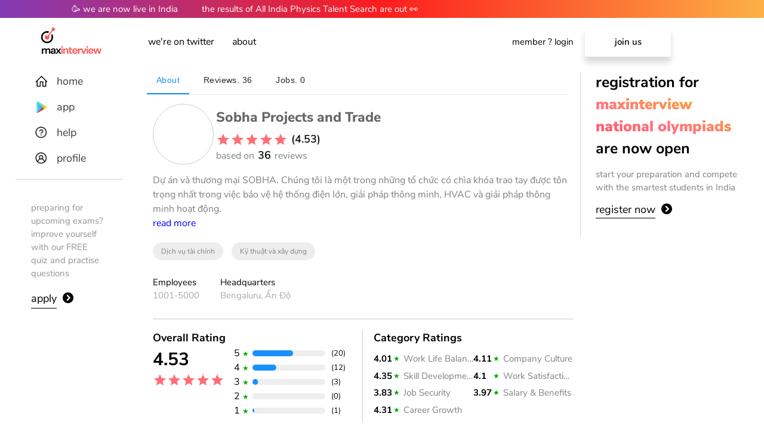

--- FILE ---
content_type: text/html
request_url: https://maxinterview.com/vietnam/details/sobha-projects-and-trade-private-limited--99B23184/home/
body_size: 10408
content:
<!DOCTYPE html><html lang="vietnam"><head><meta name="viewport" content="width=device-width"/><meta charSet="utf-8"/><title>undefined: jobs, careers, review, ratings, salaries | MaxInterview</title><meta name="description" content="undefined - jobs, careers, review, ratings, salaries | MaxInterview"/><link rel="alternate" href="https://maxinterview.com/egypt/details/sobha-projects-and-trade-private-limited--99B23184/home/" hrefLang="egypt"/><link rel="alternate" href="https://maxinterview.com/india/details/sobha-projects-and-trade-private-limited--99B23184/home/" hrefLang="india"/><link rel="alternate" href="https://maxinterview.com/china/details/sobha-projects-and-trade-private-limited--99B23184/home/" hrefLang="china"/><link rel="alternate" href="https://maxinterview.com/russia/details/sobha-projects-and-trade-private-limited--99B23184/home/" hrefLang="russia"/><link rel="alternate" href="https://maxinterview.com/germany/details/sobha-projects-and-trade-private-limited--99B23184/home/" hrefLang="germany"/><link rel="alternate" href="https://maxinterview.com/france/details/sobha-projects-and-trade-private-limited--99B23184/home/" hrefLang="france"/><link rel="alternate" href="https://maxinterview.com/spain/details/sobha-projects-and-trade-private-limited--99B23184/home/" hrefLang="spain"/><link rel="alternate" href="https://maxinterview.com/indonesia/details/sobha-projects-and-trade-private-limited--99B23184/home/" hrefLang="indonesia"/><link rel="alternate" href="https://maxinterview.com/japan/details/sobha-projects-and-trade-private-limited--99B23184/home/" hrefLang="japan"/><link rel="alternate" href="https://maxinterview.com/korea/details/sobha-projects-and-trade-private-limited--99B23184/home/" hrefLang="korea"/><link rel="alternate" href="https://maxinterview.com/netherlands/details/sobha-projects-and-trade-private-limited--99B23184/home/" hrefLang="netherlands"/><link rel="alternate" href="https://maxinterview.com/brazil/details/sobha-projects-and-trade-private-limited--99B23184/home/" hrefLang="brazil"/><link rel="alternate" href="https://maxinterview.com/turkey/details/sobha-projects-and-trade-private-limited--99B23184/home/" hrefLang="turkey"/><link rel="alternate" href="https://maxinterview.com/ukraine/details/sobha-projects-and-trade-private-limited--99B23184/home/" hrefLang="ukraine"/><link rel="alternate" href="https://maxinterview.com/vietnam/details/sobha-projects-and-trade-private-limited--99B23184/home/" hrefLang="vietnam"/><link rel="canonical" href="https://maxinterview.com/vietnam/details/sobha-projects-and-trade-private-limited--99B23184/home/"/><link rel="image_src"/><link rel="alternate" href="https://maxinterview.com/vietnam/details/sobha-projects-and-trade-private-limited--99B23184/home/" hrefLang="x-default"/><meta property="og:type" content="article"/><meta property="og:title" content="undefined: jobs, careers, review, ratings, salaries | MaxInterview"/><meta property="og:url" content="https://maxinterview.com/vietnam/details/sobha-projects-and-trade-private-limited--99B23184/home/"/><meta property="og:image"/><meta property="og:image:alt" content="undefined: jobs, careers, review, ratings, salaries | MaxInterview"/><meta property="og:description" content="undefined - jobs, careers, review, ratings, salaries | MaxInterview"/><meta property="og:image:type" content="image/png"/><meta property="og:image:width" content="1200"/><meta property="og:image:height" content="600"/><meta property="og:image:alt" content="undefined: jobs, careers, review, ratings, salaries | MaxInterview"/><meta property="og:site_name" content="undefined: jobs, careers, review, ratings, salaries | MaxInterview"/><meta property="pin:media"/><meta property="pin:description" content="undefined - jobs, careers, review, ratings, salaries | MaxInterview"/><meta property="author" content="MaxInterview"/><meta property="article:publisher" content="https://maxinterview.com"/><meta property="article:author" content="MaxInterview"/><meta property="article:content_tier" content="free"/><meta property="article:section" content="Blog"/><meta property="article:opinion" content="false"/><meta property="article:tag" content="jobs"/><meta property="article:tag" content="careers"/><meta property="article:tag" content="review"/><meta property="article:tag" content="ratings"/><meta property="article:tag" content="salaries"/><meta name="keywords" content="jobs, careers, review, ratings, salaries"/><script type="application/ld+json">[{"@context":"https://schema.org","@type":"Organization","url":"https://maxinterview.com/vietnam/details/sobha-projects-and-trade-private-limited--99B23184/home/","headline":"undefined: jobs, careers, review, ratings, salaries | MaxInterview","alternativeHeadline":"undefined: jobs, careers, review, ratings, salaries | MaxInterview","inLanguage":"vietnam","isFamilyFriendly":"true","numberOfEmployees":{"@type":"QuantitativeValue"},"aggregateRating":{"@type":"EmployerAggregateRating","bestRating":5,"worstRating":1,"itemReviewed":{"@type":"Organization"}},"publisher":{"@type":"Organization","name":"MaxInterview","url":"https://maxinterview.com","logo":{"@type":"ImageObject","url":"https://maxinterview.com/logo/logo-tz.png","width":"400","height":"400"}},"mainEntityOfPage":"True","keywords":["jobs","careers","review","ratings","salaries"],"genre":["SEO","JSON-LD"]}, {"@context":"https://schema.org","@type":"BreadcrumbList","itemListElement":[{"@type":"ListItem","position":1,"name":"Jobs","item":"https://maxinterview.com/vietnam/details/sobha-projects-and-trade-private-limited--99B23184/jobs/"},{"@type":"ListItem","position":1,"name":"Reviews","item":"https://maxinterview.com/vietnam/details/sobha-projects-and-trade-private-limited--99B23184/reviews/"}]}, {"@context":"https://schema.org","@type":"WebPage","dateModified":"2022-06-29T04:30:50.485Z"}]</script><meta name="next-head-count" content="48"/><meta charSet="utf-8"/><meta http-equiv="content-type" content="text/html; charset=utf-8"/><meta http-equiv="content-language" content="vietnam"/><meta http-equiv="X-UA-Compatible" content="IE=edge"/><meta name="robots" content="index,follow"/><meta name="application-name" content="MaxInterview"/><link rel="icon" id="favicon" href="/favicon/favicon.ico" type="image/x-icon"/><link rel="mask-icon" sizes="any" href="/favicon/favicon.ico" color="#000000"/><meta http-equiv="pragma" content="no-cache"/><meta http-equiv="cache-control" content="no-cache,must-revalidate"/><meta http-equiv="expires" content="0"/><meta name="color-scheme" content="only light"/><link rel="apple-touch-icon" sizes="57x57" href="/favicon/apple-icon-57x57.png"/><link rel="apple-touch-icon" sizes="60x60" href="/favicon/apple-icon-60x60.png"/><link rel="apple-touch-icon" sizes="72x72" href="/favicon/apple-icon-72x72.png"/><link rel="apple-touch-icon" sizes="76x76" href="/favicon/apple-icon-76x76.png"/><link rel="apple-touch-icon" sizes="114x114" href="/favicon/apple-icon-114x114.png"/><link rel="apple-touch-icon" sizes="120x120" href="/favicon/apple-icon-120x120.png"/><link rel="apple-touch-icon" sizes="144x144" href="/favicon/apple-icon-144x144.png"/><link rel="apple-touch-icon" sizes="152x152" href="/favicon/apple-icon-152x152.png"/><link rel="apple-touch-icon" sizes="180x180" href="/favicon/apple-icon-180x180.png"/><link rel="icon" type="image/png" sizes="192x192" href="/favicon/android-icon-192x192.png"/><link rel="icon" type="image/png" sizes="32x32" href="/favicon/favicon-32x32.png"/><link rel="icon" type="image/png" sizes="96x96" href="/favicon/favicon-96x96.png"/><link rel="icon" type="image/png" sizes="16x16" href="/favicon/favicon-16x16.png"/><meta name="msapplication-TileImage" content="/favicon/ms-icon-144x144.png"/><meta name="apple-mobile-web-app-capable" content="yes"/><meta name="apple-mobile-web-app-status-bar-style" content="default"/><meta name="apple-mobile-web-app-title" content="MaxInterview"/><meta name="format-detection" content="telephone=no"/><meta name="mobile-web-app-capable" content="yes"/><meta name="msapplication-config" content="/static/icons/browserconfig.xml"/><meta name="msapplication-TileColor" content="#000000"/><meta name="msapplication-tap-highlight" content="no"/><meta name="theme-color" content="#000000"/><link rel="manifest" href="/manifest.json"/><meta name="twitter:card" content="summary"/><meta name="twitter:url" content="https://maxinterview.com"/><meta name="twitter:title" content="MaxInterview - Free Quiz, Practise Questions, Notes, Classes on Science, Math, Physics, Chemistry, Biology, English"/><meta name="twitter:description" content="MaxInterview - ICSE, CBSE, NCERT, State Board, NEET, AIEEE, IITJEE, 9th, 10th 11th, 12th preparation for Science, Math, Physics, Chemistry, Biology, English and more. Free Quiz, Practise Questions, Notes, Classes, Lectures"/><meta name="twitter:image" content="https://maxinterview.com/images/cover.png"/><meta name="twitter:creator" content="@maxinterview"/><meta property="og:type" content="website"/><meta property="og:title" content="MaxInterview - Free Quiz, Practise Questions, Notes, Classes on Science, Math, Physics, Chemistry, Biology, English"/><meta property="og:description" content="MaxInterview - ICSE, CBSE, NCERT, State Board, NEET, AIEEE, IITJEE, 9th, 10th 11th, 12th preparation for Science, Math, Physics, Chemistry, Biology, English and more. Free Quiz, Practise Questions, Notes, Classes, Lectures"/><meta property="og:site_name" content="MaxInterview - Free Quiz, Practise Questions, Notes, Classes on Science, Math, Physics, Chemistry, Biology, English"/><meta property="og:url" content="https://maxinterview.com"/><meta property="og:image" content="https://maxinterview.com/images/cover.png"/><link rel="preload" href="https://fonts.gstatic.com/s/nunitosans/v6/pe0qMImSLYBIv1o4X1M8ccezI9tAcVwob5A.woff2" as="font" type="font/woff2" crossorigin="true"/><link rel="preload" href="https://fonts.gstatic.com/s/nunitosans/v6/pe0qMImSLYBIv1o4X1M8cce9I9tAcVwo.woff2" as="font" type="font/woff2" crossorigin="true"/><link rel="preload" href="https://fonts.gstatic.com/s/nunitosans/v6/pe03MImSLYBIv1o4X1M8cc9iB85iU1ECVZl_86Y.woff2" as="font" type="font/woff2" crossorigin="true"/><style amp-custom="" data-aphrodite="true">/*vietnamese*/@font-face{font-family:'NunitoSans';font-style:normal;font-weight:200;font-display:swap;src:url(https://fonts.gstatic.com/s/nunitosans/v6/pe03MImSLYBIv1o4X1M8cc9yAs5iU1ECVZl_86Y.woff2)format('woff2');unicode-range:U+0102-0103,U+0110-0111,U+0128-0129,U+0168-0169,U+01A0-01A1,U+01AF-01B0,U+1EA0-1EF9,U+20AB;}/*latin-ext*/@font-face{font-family:'NunitoSans';font-style:normal;font-weight:200;font-display:swap;src:url(https://fonts.gstatic.com/s/nunitosans/v6/pe03MImSLYBIv1o4X1M8cc9yAs5jU1ECVZl_86Y.woff2)format('woff2');unicode-range:U+0100-024F,U+0259,U+1E00-1EFF,U+2020,U+20A0-20AB,U+20AD-20CF,U+2113,U+2C60-2C7F,U+A720-A7FF;}/*latin*/@font-face{font-family:'NunitoSans';font-style:normal;font-weight:200;font-display:swap;src:url(https://fonts.gstatic.com/s/nunitosans/v6/pe03MImSLYBIv1o4X1M8cc9yAs5tU1ECVZl_.woff2)format('woff2');unicode-range:U+0000-00FF,U+0131,U+0152-0153,U+02BB-02BC,U+02C6,U+02DA,U+02DC,U+2000-206F,U+2074,U+20AC,U+2122,U+2191,U+2193,U+2212,U+2215,U+FEFF,U+FFFD;}/*vietnamese*/@font-face{font-family:'NunitoSans';font-style:normal;font-weight:300;font-display:swap;src:url(https://fonts.gstatic.com/s/nunitosans/v6/pe03MImSLYBIv1o4X1M8cc8WAc5iU1ECVZl_86Y.woff2)format('woff2');unicode-range:U+0102-0103,U+0110-0111,U+0128-0129,U+0168-0169,U+01A0-01A1,U+01AF-01B0,U+1EA0-1EF9,U+20AB;}/*latin-ext*/@font-face{font-family:'NunitoSans';font-style:normal;font-weight:300;font-display:swap;src:url(https://fonts.gstatic.com/s/nunitosans/v6/pe03MImSLYBIv1o4X1M8cc8WAc5jU1ECVZl_86Y.woff2)format('woff2');unicode-range:U+0100-024F,U+0259,U+1E00-1EFF,U+2020,U+20A0-20AB,U+20AD-20CF,U+2113,U+2C60-2C7F,U+A720-A7FF;}/*latin*/@font-face{font-family:'NunitoSans';font-style:normal;font-weight:300;font-display:swap;src:url(https://fonts.gstatic.com/s/nunitosans/v6/pe03MImSLYBIv1o4X1M8cc8WAc5tU1ECVZl_.woff2)format('woff2');unicode-range:U+0000-00FF,U+0131,U+0152-0153,U+02BB-02BC,U+02C6,U+02DA,U+02DC,U+2000-206F,U+2074,U+20AC,U+2122,U+2191,U+2193,U+2212,U+2215,U+FEFF,U+FFFD;}/*vietnamese*/@font-face{font-family:'NunitoSans';font-style:normal;font-weight:400;font-display:swap;src:url(https://fonts.gstatic.com/s/nunitosans/v6/pe0qMImSLYBIv1o4X1M8cceyI9tAcVwob5A.woff2)format('woff2');unicode-range:U+0102-0103,U+0110-0111,U+0128-0129,U+0168-0169,U+01A0-01A1,U+01AF-01B0,U+1EA0-1EF9,U+20AB;}/*latin-ext*/@font-face{font-family:'NunitoSans';font-style:normal;font-weight:400;font-display:swap;src:url(https://fonts.gstatic.com/s/nunitosans/v6/pe0qMImSLYBIv1o4X1M8ccezI9tAcVwob5A.woff2)format('woff2');unicode-range:U+0100-024F,U+0259,U+1E00-1EFF,U+2020,U+20A0-20AB,U+20AD-20CF,U+2113,U+2C60-2C7F,U+A720-A7FF;}/*latin*/@font-face{font-family:'NunitoSans';font-style:normal;font-weight:400;font-display:swap;src:url(https://fonts.gstatic.com/s/nunitosans/v6/pe0qMImSLYBIv1o4X1M8cce9I9tAcVwo.woff2)format('woff2');unicode-range:U+0000-00FF,U+0131,U+0152-0153,U+02BB-02BC,U+02C6,U+02DA,U+02DC,U+2000-206F,U+2074,U+20AC,U+2122,U+2191,U+2193,U+2212,U+2215,U+FEFF,U+FFFD;}/*vietnamese*/@font-face{font-family:'NunitoSans';font-style:normal;font-weight:600;font-display:swap;src:url(https://fonts.gstatic.com/s/nunitosans/v6/pe03MImSLYBIv1o4X1M8cc9iB85iU1ECVZl_86Y.woff2)format('woff2');unicode-range:U+0102-0103,U+0110-0111,U+0128-0129,U+0168-0169,U+01A0-01A1,U+01AF-01B0,U+1EA0-1EF9,U+20AB;}/*latin-ext*/@font-face{font-family:'NunitoSans';font-style:normal;font-weight:600;font-display:swap;src:url(https://fonts.gstatic.com/s/nunitosans/v6/pe03MImSLYBIv1o4X1M8cc9iB85jU1ECVZl_86Y.woff2)format('woff2');unicode-range:U+0100-024F,U+0259,U+1E00-1EFF,U+2020,U+20A0-20AB,U+20AD-20CF,U+2113,U+2C60-2C7F,U+A720-A7FF;}/*latin*/@font-face{font-family:'NunitoSans';font-style:normal;font-weight:600;font-display:swap;src:url(https://fonts.gstatic.com/s/nunitosans/v6/pe03MImSLYBIv1o4X1M8cc9iB85tU1ECVZl_.woff2)format('woff2');unicode-range:U+0000-00FF,U+0131,U+0152-0153,U+02BB-02BC,U+02C6,U+02DA,U+02DC,U+2000-206F,U+2074,U+20AC,U+2122,U+2191,U+2193,U+2212,U+2215,U+FEFF,U+FFFD;}/*vietnamese*/@font-face{font-family:'NunitoSans';font-style:normal;font-weight:700;font-display:swap;src:url(https://fonts.gstatic.com/s/nunitosans/v6/pe03MImSLYBIv1o4X1M8cc8GBs5iU1ECVZl_86Y.woff2)format('woff2');unicode-range:U+0102-0103,U+0110-0111,U+0128-0129,U+0168-0169,U+01A0-01A1,U+01AF-01B0,U+1EA0-1EF9,U+20AB;}/*latin-ext*/@font-face{font-family:'NunitoSans';font-style:normal;font-weight:700;font-display:swap;src:url(https://fonts.gstatic.com/s/nunitosans/v6/pe03MImSLYBIv1o4X1M8cc8GBs5jU1ECVZl_86Y.woff2)format('woff2');unicode-range:U+0100-024F,U+0259,U+1E00-1EFF,U+2020,U+20A0-20AB,U+20AD-20CF,U+2113,U+2C60-2C7F,U+A720-A7FF;}/*latin*/@font-face{font-family:'NunitoSans';font-style:normal;font-weight:700;font-display:swap;src:url(https://fonts.gstatic.com/s/nunitosans/v6/pe03MImSLYBIv1o4X1M8cc8GBs5tU1ECVZl_.woff2)format('woff2');unicode-range:U+0000-00FF,U+0131,U+0152-0153,U+02BB-02BC,U+02C6,U+02DA,U+02DC,U+2000-206F,U+2074,U+20AC,U+2122,U+2191,U+2193,U+2212,U+2215,U+FEFF,U+FFFD;}/*vietnamese*/@font-face{font-family:'NunitoSans';font-style:normal;font-weight:800;font-display:swap;src:url(https://fonts.gstatic.com/s/nunitosans/v6/pe03MImSLYBIv1o4X1M8cc8aBc5iU1ECVZl_86Y.woff2)format('woff2');unicode-range:U+0102-0103,U+0110-0111,U+0128-0129,U+0168-0169,U+01A0-01A1,U+01AF-01B0,U+1EA0-1EF9,U+20AB;}/*latin-ext*/@font-face{font-family:'NunitoSans';font-style:normal;font-weight:800;font-display:swap;src:url(https://fonts.gstatic.com/s/nunitosans/v6/pe03MImSLYBIv1o4X1M8cc8aBc5jU1ECVZl_86Y.woff2)format('woff2');unicode-range:U+0100-024F,U+0259,U+1E00-1EFF,U+2020,U+20A0-20AB,U+20AD-20CF,U+2113,U+2C60-2C7F,U+A720-A7FF;}/*latin*/@font-face{font-family:'NunitoSans';font-style:normal;font-weight:800;font-display:swap;src:url(https://fonts.gstatic.com/s/nunitosans/v6/pe03MImSLYBIv1o4X1M8cc8aBc5tU1ECVZl_.woff2)format('woff2');unicode-range:U+0000-00FF,U+0131,U+0152-0153,U+02BB-02BC,U+02C6,U+02DA,U+02DC,U+2000-206F,U+2074,U+20AC,U+2122,U+2191,U+2193,U+2212,U+2215,U+FEFF,U+FFFD;}/*vietnamese*/@font-face{font-family:'NunitoSans';font-style:normal;font-weight:900;font-display:swap;src:url(https://fonts.gstatic.com/s/nunitosans/v6/pe03MImSLYBIv1o4X1M8cc8-BM5iU1ECVZl_86Y.woff2)format('woff2');unicode-range:U+0102-0103,U+0110-0111,U+0128-0129,U+0168-0169,U+01A0-01A1,U+01AF-01B0,U+1EA0-1EF9,U+20AB;}/*latin-ext*/@font-face{font-family:'NunitoSans';font-style:normal;font-weight:900;font-display:swap;src:url(https://fonts.gstatic.com/s/nunitosans/v6/pe03MImSLYBIv1o4X1M8cc8-BM5jU1ECVZl_86Y.woff2)format('woff2');unicode-range:U+0100-024F,U+0259,U+1E00-1EFF,U+2020,U+20A0-20AB,U+20AD-20CF,U+2113,U+2C60-2C7F,U+A720-A7FF;}/*latin*/@font-face{font-family:'NunitoSans';font-style:normal;font-weight:900;font-display:swap;src:url(https://fonts.gstatic.com/s/nunitosans/v6/pe03MImSLYBIv1o4X1M8cc8-BM5tU1ECVZl_.woff2)format('woff2');unicode-range:U+0000-00FF,U+0131,U+0152-0153,U+02BB-02BC,U+02C6,U+02DA,U+02DC,U+2000-206F,U+2074,U+20AC,U+2122,U+2191,U+2193,U+2212,U+2215,U+FEFF,U+FFFD;}body,html{display:block;/*height:100%;*/margin:0px;font-family:'NunitoSans',sans-serif;line-height:1.5;font-weight:normal;/*margin:0px8px;*/-webkit-background-clip:text;background-clip:text;}a{all:unset;}button{all:unset;}.MuiTabPanel-root{padding:0!important;}.MuiDialogContent-root{padding:0!important;}.MuiTab-root{padding:2%10px}.read-more-button{color:blue}b{font-weight:500;}:root,:host{--fa-font-solid:normal9001em/1"FontAwesome6Solid";--fa-font-regular:normal4001em/1"FontAwesome6Regular";--fa-font-light:normal3001em/1"FontAwesome6Light";--fa-font-thin:normal1001em/1"FontAwesome6Thin";--fa-font-duotone:normal9001em/1"FontAwesome6Duotone";--fa-font-brands:normal4001em/1"FontAwesome6Brands";}svg:not(:root).svg-inline--fa,svg:not(:host).svg-inline--fa{overflow:visible;box-sizing:content-box;}.svg-inline--fa{display:var(--fa-display,inline-block);height:1em;overflow:visible;vertical-align:-0.125em;}.svg-inline--fa.fa-2xs{vertical-align:0.1em;}.svg-inline--fa.fa-xs{vertical-align:0em;}.svg-inline--fa.fa-sm{vertical-align:-0.0714285705em;}.svg-inline--fa.fa-lg{vertical-align:-0.2em;}.svg-inline--fa.fa-xl{vertical-align:-0.25em;}.svg-inline--fa.fa-2xl{vertical-align:-0.3125em;}.svg-inline--fa.fa-pull-left{margin-right:var(--fa-pull-margin,0.3em);width:auto;}.svg-inline--fa.fa-pull-right{margin-left:var(--fa-pull-margin,0.3em);width:auto;}.svg-inline--fa.fa-li{width:var(--fa-li-width,2em);top:0.25em;}.svg-inline--fa.fa-fw{width:var(--fa-fw-width,1.25em);}.fa-layerssvg.svg-inline--fa{bottom:0;left:0;margin:auto;position:absolute;right:0;top:0;}.fa-layers-counter,.fa-layers-text{display:inline-block;position:absolute;text-align:center;}.fa-layers{display:inline-block;height:1em;position:relative;text-align:center;vertical-align:-0.125em;width:1em;}.fa-layerssvg.svg-inline--fa{-webkit-transform-origin:centercenter;transform-origin:centercenter;}.fa-layers-text{left:50%;top:50%;-webkit-transform:translate(-50%,-50%);transform:translate(-50%,-50%);-webkit-transform-origin:centercenter;transform-origin:centercenter;}.fa-layers-counter{background-color:var(--fa-counter-background-color,#ff253a);border-radius:var(--fa-counter-border-radius,1em);box-sizing:border-box;color:var(--fa-inverse,#fff);line-height:var(--fa-counter-line-height,1);max-width:var(--fa-counter-max-width,5em);min-width:var(--fa-counter-min-width,1.5em);overflow:hidden;padding:var(--fa-counter-padding,0.25em0.5em);right:var(--fa-right,0);text-overflow:ellipsis;top:var(--fa-top,0);-webkit-transform:scale(var(--fa-counter-scale,0.25));transform:scale(var(--fa-counter-scale,0.25));-webkit-transform-origin:topright;transform-origin:topright;}.fa-layers-bottom-right{bottom:var(--fa-bottom,0);right:var(--fa-right,0);top:auto;-webkit-transform:scale(var(--fa-layers-scale,0.25));transform:scale(var(--fa-layers-scale,0.25));-webkit-transform-origin:bottomright;transform-origin:bottomright;}.fa-layers-bottom-left{bottom:var(--fa-bottom,0);left:var(--fa-left,0);right:auto;top:auto;-webkit-transform:scale(var(--fa-layers-scale,0.25));transform:scale(var(--fa-layers-scale,0.25));-webkit-transform-origin:bottomleft;transform-origin:bottomleft;}.fa-layers-top-right{top:var(--fa-top,0);right:var(--fa-right,0);-webkit-transform:scale(var(--fa-layers-scale,0.25));transform:scale(var(--fa-layers-scale,0.25));-webkit-transform-origin:topright;transform-origin:topright;}.fa-layers-top-left{left:var(--fa-left,0);right:auto;top:var(--fa-top,0);-webkit-transform:scale(var(--fa-layers-scale,0.25));transform:scale(var(--fa-layers-scale,0.25));-webkit-transform-origin:topleft;transform-origin:topleft;}.fa-1x{font-size:1em;}.fa-2x{font-size:2em;}.fa-3x{font-size:3em;}.fa-4x{font-size:4em;}.fa-5x{font-size:5em;}.fa-6x{font-size:6em;}.fa-7x{font-size:7em;}.fa-8x{font-size:8em;}.fa-9x{font-size:9em;}.fa-10x{font-size:10em;}.fa-2xs{font-size:0.625em;line-height:0.1em;vertical-align:0.225em;}.fa-xs{font-size:0.75em;line-height:0.0833333337em;vertical-align:0.125em;}.fa-sm{font-size:0.875em;line-height:0.0714285718em;vertical-align:0.0535714295em;}.fa-lg{font-size:1.25em;line-height:0.05em;vertical-align:-0.075em;}.fa-xl{font-size:1.5em;line-height:0.0416666682em;vertical-align:-0.125em;}.fa-2xl{font-size:2em;line-height:0.03125em;vertical-align:-0.1875em;}.fa-fw{text-align:center;width:1.25em;}.fa-ul{list-style-type:none;margin-left:var(--fa-li-margin,2.5em);padding-left:0;}.fa-ul>li{position:relative;}.fa-li{left:calc(var(--fa-li-width,2em)*-1);position:absolute;text-align:center;width:var(--fa-li-width,2em);line-height:inherit;}.fa-border{border-color:var(--fa-border-color,#eee);border-radius:var(--fa-border-radius,0.1em);border-style:var(--fa-border-style,solid);border-width:var(--fa-border-width,0.08em);padding:var(--fa-border-padding,0.2em0.25em0.15em);}.fa-pull-left{float:left;margin-right:var(--fa-pull-margin,0.3em);}.fa-pull-right{float:right;margin-left:var(--fa-pull-margin,0.3em);}.fa-beat{-webkit-animation-name:fa-beat;animation-name:fa-beat;-webkit-animation-delay:var(--fa-animation-delay,0);animation-delay:var(--fa-animation-delay,0);-webkit-animation-direction:var(--fa-animation-direction,normal);animation-direction:var(--fa-animation-direction,normal);-webkit-animation-duration:var(--fa-animation-duration,1s);animation-duration:var(--fa-animation-duration,1s);-webkit-animation-iteration-count:var(--fa-animation-iteration-count,infinite);animation-iteration-count:var(--fa-animation-iteration-count,infinite);-webkit-animation-timing-function:var(--fa-animation-timing,ease-in-out);animation-timing-function:var(--fa-animation-timing,ease-in-out);}.fa-bounce{-webkit-animation-name:fa-bounce;animation-name:fa-bounce;-webkit-animation-delay:var(--fa-animation-delay,0);animation-delay:var(--fa-animation-delay,0);-webkit-animation-direction:var(--fa-animation-direction,normal);animation-direction:var(--fa-animation-direction,normal);-webkit-animation-duration:var(--fa-animation-duration,1s);animation-duration:var(--fa-animation-duration,1s);-webkit-animation-iteration-count:var(--fa-animation-iteration-count,infinite);animation-iteration-count:var(--fa-animation-iteration-count,infinite);-webkit-animation-timing-function:var(--fa-animation-timing,cubic-bezier(0.28,0.84,0.42,1));animation-timing-function:var(--fa-animation-timing,cubic-bezier(0.28,0.84,0.42,1));}.fa-fade{-webkit-animation-name:fa-fade;animation-name:fa-fade;-webkit-animation-delay:var(--fa-animation-delay,0);animation-delay:var(--fa-animation-delay,0);-webkit-animation-direction:var(--fa-animation-direction,normal);animation-direction:var(--fa-animation-direction,normal);-webkit-animation-duration:var(--fa-animation-duration,1s);animation-duration:var(--fa-animation-duration,1s);-webkit-animation-iteration-count:var(--fa-animation-iteration-count,infinite);animation-iteration-count:var(--fa-animation-iteration-count,infinite);-webkit-animation-timing-function:var(--fa-animation-timing,cubic-bezier(0.4,0,0.6,1));animation-timing-function:var(--fa-animation-timing,cubic-bezier(0.4,0,0.6,1));}.fa-beat-fade{-webkit-animation-name:fa-beat-fade;animation-name:fa-beat-fade;-webkit-animation-delay:var(--fa-animation-delay,0);animation-delay:var(--fa-animation-delay,0);-webkit-animation-direction:var(--fa-animation-direction,normal);animation-direction:var(--fa-animation-direction,normal);-webkit-animation-duration:var(--fa-animation-duration,1s);animation-duration:var(--fa-animation-duration,1s);-webkit-animation-iteration-count:var(--fa-animation-iteration-count,infinite);animation-iteration-count:var(--fa-animation-iteration-count,infinite);-webkit-animation-timing-function:var(--fa-animation-timing,cubic-bezier(0.4,0,0.6,1));animation-timing-function:var(--fa-animation-timing,cubic-bezier(0.4,0,0.6,1));}.fa-flip{-webkit-animation-name:fa-flip;animation-name:fa-flip;-webkit-animation-delay:var(--fa-animation-delay,0);animation-delay:var(--fa-animation-delay,0);-webkit-animation-direction:var(--fa-animation-direction,normal);animation-direction:var(--fa-animation-direction,normal);-webkit-animation-duration:var(--fa-animation-duration,1s);animation-duration:var(--fa-animation-duration,1s);-webkit-animation-iteration-count:var(--fa-animation-iteration-count,infinite);animation-iteration-count:var(--fa-animation-iteration-count,infinite);-webkit-animation-timing-function:var(--fa-animation-timing,ease-in-out);animation-timing-function:var(--fa-animation-timing,ease-in-out);}.fa-shake{-webkit-animation-name:fa-shake;animation-name:fa-shake;-webkit-animation-delay:var(--fa-animation-delay,0);animation-delay:var(--fa-animation-delay,0);-webkit-animation-direction:var(--fa-animation-direction,normal);animation-direction:var(--fa-animation-direction,normal);-webkit-animation-duration:var(--fa-animation-duration,1s);animation-duration:var(--fa-animation-duration,1s);-webkit-animation-iteration-count:var(--fa-animation-iteration-count,infinite);animation-iteration-count:var(--fa-animation-iteration-count,infinite);-webkit-animation-timing-function:var(--fa-animation-timing,linear);animation-timing-function:var(--fa-animation-timing,linear);}.fa-spin{-webkit-animation-name:fa-spin;animation-name:fa-spin;-webkit-animation-delay:var(--fa-animation-delay,0);animation-delay:var(--fa-animation-delay,0);-webkit-animation-direction:var(--fa-animation-direction,normal);animation-direction:var(--fa-animation-direction,normal);-webkit-animation-duration:var(--fa-animation-duration,2s);animation-duration:var(--fa-animation-duration,2s);-webkit-animation-iteration-count:var(--fa-animation-iteration-count,infinite);animation-iteration-count:var(--fa-animation-iteration-count,infinite);-webkit-animation-timing-function:var(--fa-animation-timing,linear);animation-timing-function:var(--fa-animation-timing,linear);}.fa-spin-reverse{--fa-animation-direction:reverse;}.fa-pulse,.fa-spin-pulse{-webkit-animation-name:fa-spin;animation-name:fa-spin;-webkit-animation-direction:var(--fa-animation-direction,normal);animation-direction:var(--fa-animation-direction,normal);-webkit-animation-duration:var(--fa-animation-duration,1s);animation-duration:var(--fa-animation-duration,1s);-webkit-animation-iteration-count:var(--fa-animation-iteration-count,infinite);animation-iteration-count:var(--fa-animation-iteration-count,infinite);-webkit-animation-timing-function:var(--fa-animation-timing,steps(8));animation-timing-function:var(--fa-animation-timing,steps(8));}@media(prefers-reduced-motion:reduce){.fa-beat,.fa-bounce,.fa-fade,.fa-beat-fade,.fa-flip,.fa-pulse,.fa-shake,.fa-spin,.fa-spin-pulse{-webkit-animation-delay:-1ms;animation-delay:-1ms;-webkit-animation-duration:1ms;animation-duration:1ms;-webkit-animation-iteration-count:1;animation-iteration-count:1;transition-delay:0s;transition-duration:0s;}}{0%,90%{-webkit-transform:scale(1);transform:scale(1);}45%{-webkit-transform:scale(var(--fa-beat-scale,1.25));transform:scale(var(--fa-beat-scale,1.25));}}{0%,90%{-webkit-transform:scale(1);transform:scale(1);}45%{-webkit-transform:scale(var(--fa-beat-scale,1.25));transform:scale(var(--fa-beat-scale,1.25));}}{0%{-webkit-transform:scale(1,1)translateY(0);transform:scale(1,1)translateY(0);}10%{-webkit-transform:scale(var(--fa-bounce-start-scale-x,1.1),var(--fa-bounce-start-scale-y,0.9))translateY(0);transform:scale(var(--fa-bounce-start-scale-x,1.1),var(--fa-bounce-start-scale-y,0.9))translateY(0);}30%{-webkit-transform:scale(var(--fa-bounce-jump-scale-x,0.9),var(--fa-bounce-jump-scale-y,1.1))translateY(var(--fa-bounce-height,-0.5em));transform:scale(var(--fa-bounce-jump-scale-x,0.9),var(--fa-bounce-jump-scale-y,1.1))translateY(var(--fa-bounce-height,-0.5em));}50%{-webkit-transform:scale(var(--fa-bounce-land-scale-x,1.05),var(--fa-bounce-land-scale-y,0.95))translateY(0);transform:scale(var(--fa-bounce-land-scale-x,1.05),var(--fa-bounce-land-scale-y,0.95))translateY(0);}57%{-webkit-transform:scale(1,1)translateY(var(--fa-bounce-rebound,-0.125em));transform:scale(1,1)translateY(var(--fa-bounce-rebound,-0.125em));}64%{-webkit-transform:scale(1,1)translateY(0);transform:scale(1,1)translateY(0);}100%{-webkit-transform:scale(1,1)translateY(0);transform:scale(1,1)translateY(0);}}{0%{-webkit-transform:scale(1,1)translateY(0);transform:scale(1,1)translateY(0);}10%{-webkit-transform:scale(var(--fa-bounce-start-scale-x,1.1),var(--fa-bounce-start-scale-y,0.9))translateY(0);transform:scale(var(--fa-bounce-start-scale-x,1.1),var(--fa-bounce-start-scale-y,0.9))translateY(0);}30%{-webkit-transform:scale(var(--fa-bounce-jump-scale-x,0.9),var(--fa-bounce-jump-scale-y,1.1))translateY(var(--fa-bounce-height,-0.5em));transform:scale(var(--fa-bounce-jump-scale-x,0.9),var(--fa-bounce-jump-scale-y,1.1))translateY(var(--fa-bounce-height,-0.5em));}50%{-webkit-transform:scale(var(--fa-bounce-land-scale-x,1.05),var(--fa-bounce-land-scale-y,0.95))translateY(0);transform:scale(var(--fa-bounce-land-scale-x,1.05),var(--fa-bounce-land-scale-y,0.95))translateY(0);}57%{-webkit-transform:scale(1,1)translateY(var(--fa-bounce-rebound,-0.125em));transform:scale(1,1)translateY(var(--fa-bounce-rebound,-0.125em));}64%{-webkit-transform:scale(1,1)translateY(0);transform:scale(1,1)translateY(0);}100%{-webkit-transform:scale(1,1)translateY(0);transform:scale(1,1)translateY(0);}}{50%{opacity:var(--fa-fade-opacity,0.4);}}{50%{opacity:var(--fa-fade-opacity,0.4);}}{0%,100%{opacity:var(--fa-beat-fade-opacity,0.4);-webkit-transform:scale(1);transform:scale(1);}50%{opacity:1;-webkit-transform:scale(var(--fa-beat-fade-scale,1.125));transform:scale(var(--fa-beat-fade-scale,1.125));}}{0%,100%{opacity:var(--fa-beat-fade-opacity,0.4);-webkit-transform:scale(1);transform:scale(1);}50%{opacity:1;-webkit-transform:scale(var(--fa-beat-fade-scale,1.125));transform:scale(var(--fa-beat-fade-scale,1.125));}}{50%{-webkit-transform:rotate3d(var(--fa-flip-x,0),var(--fa-flip-y,1),var(--fa-flip-z,0),var(--fa-flip-angle,-180deg));transform:rotate3d(var(--fa-flip-x,0),var(--fa-flip-y,1),var(--fa-flip-z,0),var(--fa-flip-angle,-180deg));}}{50%{-webkit-transform:rotate3d(var(--fa-flip-x,0),var(--fa-flip-y,1),var(--fa-flip-z,0),var(--fa-flip-angle,-180deg));transform:rotate3d(var(--fa-flip-x,0),var(--fa-flip-y,1),var(--fa-flip-z,0),var(--fa-flip-angle,-180deg));}}{0%{-webkit-transform:rotate(-15deg);transform:rotate(-15deg);}4%{-webkit-transform:rotate(15deg);transform:rotate(15deg);}8%,24%{-webkit-transform:rotate(-18deg);transform:rotate(-18deg);}12%,28%{-webkit-transform:rotate(18deg);transform:rotate(18deg);}16%{-webkit-transform:rotate(-22deg);transform:rotate(-22deg);}20%{-webkit-transform:rotate(22deg);transform:rotate(22deg);}32%{-webkit-transform:rotate(-12deg);transform:rotate(-12deg);}36%{-webkit-transform:rotate(12deg);transform:rotate(12deg);}40%,100%{-webkit-transform:rotate(0deg);transform:rotate(0deg);}}{0%{-webkit-transform:rotate(-15deg);transform:rotate(-15deg);}4%{-webkit-transform:rotate(15deg);transform:rotate(15deg);}8%,24%{-webkit-transform:rotate(-18deg);transform:rotate(-18deg);}12%,28%{-webkit-transform:rotate(18deg);transform:rotate(18deg);}16%{-webkit-transform:rotate(-22deg);transform:rotate(-22deg);}20%{-webkit-transform:rotate(22deg);transform:rotate(22deg);}32%{-webkit-transform:rotate(-12deg);transform:rotate(-12deg);}36%{-webkit-transform:rotate(12deg);transform:rotate(12deg);}40%,100%{-webkit-transform:rotate(0deg);transform:rotate(0deg);}}{0%{-webkit-transform:rotate(0deg);transform:rotate(0deg);}100%{-webkit-transform:rotate(360deg);transform:rotate(360deg);}}{0%{-webkit-transform:rotate(0deg);transform:rotate(0deg);}100%{-webkit-transform:rotate(360deg);transform:rotate(360deg);}}.fa-rotate-90{-webkit-transform:rotate(90deg);transform:rotate(90deg);}.fa-rotate-180{-webkit-transform:rotate(180deg);transform:rotate(180deg);}.fa-rotate-270{-webkit-transform:rotate(270deg);transform:rotate(270deg);}.fa-flip-horizontal{-webkit-transform:scale(-1,1);transform:scale(-1,1);}.fa-flip-vertical{-webkit-transform:scale(1,-1);transform:scale(1,-1);}.fa-flip-both,.fa-flip-horizontal.fa-flip-vertical{-webkit-transform:scale(-1,-1);transform:scale(-1,-1);}.fa-rotate-by{-webkit-transform:rotate(var(--fa-rotate-angle,none));transform:rotate(var(--fa-rotate-angle,none));}.fa-stack{display:inline-block;vertical-align:middle;height:2em;position:relative;width:2.5em;}.fa-stack-1x,.fa-stack-2x{bottom:0;left:0;margin:auto;position:absolute;right:0;top:0;z-index:var(--fa-stack-z-index,auto);}.svg-inline--fa.fa-stack-1x{height:1em;width:1.25em;}.svg-inline--fa.fa-stack-2x{height:2em;width:2.5em;}.fa-inverse{color:var(--fa-inverse,#fff);}.sr-only,.fa-sr-only{position:absolute;width:1px;height:1px;padding:0;margin:-1px;overflow:hidden;clip:rect(0,0,0,0);white-space:nowrap;border-width:0;}.sr-only-focusable:not(:focus),.fa-sr-only-focusable:not(:focus){position:absolute;width:1px;height:1px;padding:0;margin:-1px;overflow:hidden;clip:rect(0,0,0,0);white-space:nowrap;border-width:0;}.svg-inline--fa.fa-primary{fill:var(--fa-primary-color,currentColor);opacity:var(--fa-primary-opacity,1);}.svg-inline--fa.fa-secondary{fill:var(--fa-secondary-color,currentColor);opacity:var(--fa-secondary-opacity,0.4);}.svg-inline--fa.fa-swap-opacity.fa-primary{opacity:var(--fa-secondary-opacity,0.4);}.svg-inline--fa.fa-swap-opacity.fa-secondary{opacity:var(--fa-primary-opacity,1);}.svg-inline--famask.fa-primary,.svg-inline--famask.fa-secondary{fill:black;}.fad.fa-inverse,.fa-duotone.fa-inverse{color:var(--fa-inverse,#fff);}@media only screen and (min-width: 1000px){._bierdc{display:none;}}@media only screen and (min-width: 500px) and (max-width: 999px){._bierdc{display:none;}}@media only screen and (max-width: 499px){._bierdc{display:none;}}@media only screen and (min-width: 1000px){._pt78lc{display:-ms-grid;display:grid;}}@media only screen and (min-width: 500px) and (max-width: 999px){}@media only screen and (max-width: 499px){._pt78lc{display:-ms-grid;display:grid;height:100%;}}._pt78lc:hover{cursor:pointer;}@media only screen and (min-width: 1000px){._fb472h{height:60px;margin:10px 0px 0px 60px;}}@media only screen and (min-width: 500px) and (max-width: 999px){}@media only screen and (max-width: 499px){._fb472h{margin:5px 0px 0px 10px;height:60px;}}@media only screen and (min-width: 1000px){._1cauegb{margin-bottom:0px;margin-left:30px;color:black;}}@media only screen and (min-width: 500px) and (max-width: 999px){._1cauegb{text-decoration:none;}}@media only screen and (max-width: 499px){._1cauegb{text-decoration:none;color:black;margin-bottom:24px;line-height:1em;}}._1cauegb:hover{color:grey;cursor:pointer;}@media only screen and (min-width: 1000px){._6zqkzf{margin:4px 20px;font-size:15px;font-weight:500;}}@media only screen and (min-width: 500px) and (max-width: 999px){}@media only screen and (max-width: 499px){._6zqkzf{-webkit-box-flex:1;-ms-flex-positive:1;-webkit-box-align:center;-ms-flex-align:center;-webkit-box-direction:normal;-webkit-box-orient:horizontal;display:-webkit-box;display:-moz-box;display:-ms-flexbox;display:-webkit-flex;display:flex;-webkit-box-orient:horizontal;-webkit-box-direction:normal;-ms-flex-direction:row;-webkit-flex-direction:row;-ms-flex-direction:row;flex-direction:row;-webkit-box-align:center;-ms-flex-align:center;-webkit-align-items:center;align-items:center;-webkit-box-flex:1px;-ms-flex-positive:1px;-webkit-flex-grow:1;flex-grow:1;list-style:none;margin:0px;padding:0px;overflow:hidden;text-overflow:ellipsis;white-space:nowrap;font-size:15px;font-weight:500;}}._6zqkzf:hover{cursor:pointer;}@media only screen and (min-width: 1000px){._1051toa{background:-webkit-linear-gradient(to right, #833ab4, #fd1d1d, #fcb045);;background:-moz-linear-gradient(to right, #833ab4, #fd1d1d, #fcb045);;background:linear-gradient(to right, #833ab4, #fd1d1d, #fcb045);;color:white;position:fixed;top:0px;left:0px;right:0px;z-index:5;height:30px;}}@media only screen and (min-width: 500px) and (max-width: 999px){}@media only screen and (max-width: 499px){._1051toa{background:-webkit-linear-gradient(to right, #833ab4, #fd1d1d, #fcb045);;background:-moz-linear-gradient(to right, #833ab4, #fd1d1d, #fcb045);;background:linear-gradient(to right, #833ab4, #fd1d1d, #fcb045);;position:fixed;top:0px;left:0px;right:0px;z-index:5;height:30px;color:white;}}@media only screen and (min-width: 1000px){._gxdpme{-webkit-box-flex:1;-ms-flex-positive:1;-webkit-box-align:center;-ms-flex-align:center;-webkit-box-direction:normal;-webkit-box-orient:horizontal;display:-webkit-box;display:-moz-box;display:-ms-flexbox;display:-webkit-flex;display:flex;-webkit-box-orient:horizontal;-webkit-box-direction:normal;-ms-flex-direction:row;-webkit-flex-direction:row;-ms-flex-direction:row;flex-direction:row;-webkit-box-align:center;-ms-flex-align:center;-webkit-align-items:center;align-items:center;-webkit-box-flex:1px;-ms-flex-positive:1px;-webkit-flex-grow:1;flex-grow:1;list-style:none;margin:0px;padding:0px 100px;}}@media only screen and (min-width: 500px) and (max-width: 999px){}@media only screen and (max-width: 499px){._gxdpme{-ms-grid-columns:100% 100%;padding:0px 20px;display:-ms-grid;display:grid;grid-template-columns:100% 100%;height:100%;}}@media only screen and (min-width: 1000px){._tnz3y1{-ms-grid-columns:17% 50% 32%;background-color:white;position:fixed;top:30px;left:0px;right:0px;z-index:5;height:80px;display:-ms-grid;display:grid;grid-template-columns:17% 50% 32%;}}@media only screen and (min-width: 500px) and (max-width: 999px){}@media only screen and (max-width: 499px){._tnz3y1{-ms-grid-columns:50% 40% 10%;background-color:white;position:fixed;top:30px;left:0px;right:0px;z-index:5;height:70px;box-shadow:rgb(204 204 204 / 80%) 0px 0px 10px;display:-ms-grid;display:grid;grid-template-columns:50% 40% 10%;}}@media only screen and (min-width: 1000px){}@media only screen and (min-width: 500px) and (max-width: 999px){}@media only screen and (max-width: 499px){._nnqyz6{width:100%;}}@media only screen and (min-width: 1000px){._161vrvb{-webkit-box-flex:1;-ms-flex-positive:1;-webkit-box-align:center;-ms-flex-align:center;-webkit-box-direction:normal;-webkit-box-orient:horizontal;overflow:visible;background-color:white;-moz-box-sizing:border-box;box-sizing:border-box;display:-webkit-box;display:-moz-box;display:-ms-flexbox;display:-webkit-flex;display:flex;-webkit-box-orient:horizontal;-webkit-box-direction:normal;-ms-flex-direction:row;-webkit-flex-direction:row;-ms-flex-direction:row;flex-direction:row;-webkit-box-align:center;-ms-flex-align:center;-webkit-align-items:center;align-items:center;-webkit-box-flex:1px;-ms-flex-positive:1px;-webkit-flex-grow:1;flex-grow:1;list-style:none;margin:0px;padding:0px;}}@media only screen and (min-width: 500px) and (max-width: 999px){}@media only screen and (max-width: 499px){._161vrvb{display:none;}}@media only screen and (min-width: 1000px){._1lqnw5m{-ms-grid-columns:30% 70%;-webkit-box-flex:1;-ms-flex-positive:1;-webkit-box-align:center;-ms-flex-align:center;-webkit-box-direction:normal;-webkit-box-orient:horizontal;overflow:visible;background-color:white;-moz-box-sizing:border-box;box-sizing:border-box;display:-ms-grid;display:grid;-webkit-box-orient:horizontal;-webkit-box-direction:normal;-ms-flex-direction:row;-webkit-flex-direction:row;-ms-flex-direction:row;flex-direction:row;-webkit-box-align:center;-ms-flex-align:center;-webkit-align-items:center;align-items:center;-webkit-box-flex:1px;-ms-flex-positive:1px;-webkit-flex-grow:1;flex-grow:1;list-style:none;margin:0px;padding:0px;grid-template-columns:30% 70%;}}@media only screen and (min-width: 500px) and (max-width: 999px){}@media only screen and (max-width: 499px){._1lqnw5m{-webkit-box-flex:1;-ms-flex-positive:1;-webkit-box-align:center;-ms-flex-align:center;-webkit-box-direction:normal;-webkit-box-orient:horizontal;overflow:visible;background-color:white;-moz-box-sizing:border-box;box-sizing:border-box;display:-webkit-box;display:-moz-box;display:-ms-flexbox;display:-webkit-flex;display:flex;-webkit-box-orient:horizontal;-webkit-box-direction:normal;-ms-flex-direction:row;-webkit-flex-direction:row;-ms-flex-direction:row;flex-direction:row;-webkit-box-align:center;-ms-flex-align:center;-webkit-align-items:center;align-items:center;-webkit-box-flex:1px;-ms-flex-positive:1px;-webkit-flex-grow:1;flex-grow:1;list-style:none;margin:0px;padding:0px;}}@media only screen and (min-width: 1000px){._f3t08p{font-size:15px;color:black;}}@media only screen and (min-width: 500px) and (max-width: 999px){}@media only screen and (max-width: 499px){._f3t08p{display:none;}}._f3t08p:hover{color:grey;cursor:pointer;}@media only screen and (min-width: 1000px){._ea9l8f{margin:2% 50% 2% 0%;padding:5%;text-align:center;font-weight:600;font-size:15px;background:white;color:black;box-shadow:0px 10px 10px rgb(0 0 0 / 15%);overflow:hidden;text-overflow:ellipsis;white-space:nowrap;}}@media only screen and (min-width: 500px) and (max-width: 999px){}@media only screen and (max-width: 499px){._ea9l8f{width:80%;margin:2% 10%;padding:7%;text-align:center;font-weight:600;font-size:12px;background:white;color:black;box-shadow:0px 10px 10px rgb(0 0 0 / 15%);overflow:hidden;text-overflow:ellipsis;white-space:nowrap;}}._ea9l8f:hover{cursor:pointer;background:black;color:white;box-shadow:none;}@media only screen and (min-width: 1000px){._1dowrjj{display:none;}}@media only screen and (min-width: 500px) and (max-width: 999px){}@media only screen and (max-width: 499px){._1dowrjj{font-size:20px;padding:25px 0px 0px 5px;color:black;}}@media only screen and (min-width: 1000px){._12pq6mc{-ms-grid-columns:25% 75%;-webkit-box-flex:1;-ms-flex-positive:1;-webkit-box-align:center;-ms-flex-align:center;-webkit-box-direction:normal;-webkit-box-orient:horizontal;display:-ms-grid;display:grid;-webkit-box-orient:horizontal;-webkit-box-direction:normal;-ms-flex-direction:row;-webkit-flex-direction:row;-ms-flex-direction:row;flex-direction:row;-webkit-box-align:center;-ms-flex-align:center;-webkit-align-items:center;align-items:center;-webkit-box-flex:1px;-ms-flex-positive:1px;-webkit-flex-grow:1;flex-grow:1;list-style:none;margin:5% 10%;padding:2% 8%;grid-template-columns:25% 75%;}}@media only screen and (min-width: 500px) and (max-width: 999px){}@media only screen and (max-width: 499px){}._12pq6mc:hover{cursor:pointer;}@media only screen and (min-width: 1000px){._1k7cucj{color:#404040;font-size:20px;padding-left:0% 20% 0% 0%;width:80%;}}@media only screen and (min-width: 500px) and (max-width: 999px){}@media only screen and (max-width: 499px){}@media only screen and (min-width: 1000px){._sj97cy{-webkit-box-flex:1;-ms-flex-positive:1;-webkit-box-align:center;-ms-flex-align:center;-webkit-box-direction:normal;-webkit-box-orient:horizontal;font-size:18px;color:#404040;display:-webkit-box;display:-moz-box;display:-ms-flexbox;display:-webkit-flex;display:flex;-webkit-box-orient:horizontal;-webkit-box-direction:normal;-ms-flex-direction:row;-webkit-flex-direction:row;-ms-flex-direction:row;flex-direction:row;-webkit-box-align:center;-ms-flex-align:center;-webkit-align-items:center;align-items:center;-webkit-box-flex:1px;-ms-flex-positive:1px;-webkit-flex-grow:1;flex-grow:1;list-style:none;margin:0% 0% 0% 10%;padding:0px;}}@media only screen and (min-width: 500px) and (max-width: 999px){}@media only screen and (max-width: 499px){}._sj97cy:hover{color:#ff7381;cursor:pointer;}@media only screen and (min-width: 1000px){._1vfjil{margin:10% 0%;border-top:1px solid #d0d0d0;}}@media only screen and (min-width: 500px) and (max-width: 999px){}@media only screen and (max-width: 499px){}@media only screen and (min-width: 1000px){._832bjz{padding:20% 15% 5% 15%;font-size:15px;font-weight:500;color:#949494;}}@media only screen and (min-width: 500px) and (max-width: 999px){}@media only screen and (max-width: 499px){}@media only screen and (min-width: 1000px){._1wj9veb{min-width:110px;text-align:left;font-size:18px;margin:5% 15%;}}@media only screen and (min-width: 500px) and (max-width: 999px){}@media only screen and (max-width: 499px){}._1wj9veb:hover{cursor:pointer;color:#ff7381;}@media only screen and (min-width: 1000px){._l477ix{padding-bottom:3%;border-bottom:1px solid;}}@media only screen and (min-width: 500px) and (max-width: 999px){}@media only screen and (max-width: 499px){}@media only screen and (min-width: 1000px){}@media only screen and (min-width: 500px) and (max-width: 999px){}@media only screen and (max-width: 499px){}@media only screen and (min-width: 1000px){._1e009u9{position:fixed;top:110px;left:2%;width:14%;z-index:10;}}@media only screen and (min-width: 500px) and (max-width: 999px){}@media only screen and (max-width: 499px){._1e009u9{display:none;}}@media only screen and (min-width: 1000px){._7kant9{margin:0px 0px 30px 0px;}}@media only screen and (min-width: 500px) and (max-width: 999px){}@media only screen and (max-width: 499px){}@media only screen and (min-width: 1000px){._76oac5{font-size:25px;font-weight:bold;color:black;}}@media only screen and (min-width: 500px) and (max-width: 999px){}@media only screen and (max-width: 499px){}@media only screen and (min-width: 1000px){._ufxcbr{font-size:25px;font-weight:900;color:grey;}}@media only screen and (min-width: 500px) and (max-width: 999px){}@media only screen and (max-width: 499px){}@media only screen and (min-width: 1000px){._1gdwnp6{background-image:-webkit-linear-gradient(to top right, #ff5263 0%, #ff7381 35%, #fcbd01 100%);background-image:-moz-linear-gradient(to top right, #ff5263 0%, #ff7381 35%, #fcbd01 100%);background-image:linear-gradient(to top right, #ff5263 0%, #ff7381 35%, #fcbd01 100%);-webkit-background-clip:-webkit-text;-webkit-background-clip:text;-webkit-text-fill-color:transparent;-moz-background-clip:-webkit-text;-moz-background-clip:text;-moz-text-fill-color:transparent;background-size:100%;background-repeat:repeat;}}@media only screen and (min-width: 500px) and (max-width: 999px){}@media only screen and (max-width: 499px){._1gdwnp6{background-image:-webkit-linear-gradient(to top right, #ff5263 0%, #ff7381 35%, #fcbd01 100%);background-image:-moz-linear-gradient(to top right, #ff5263 0%, #ff7381 35%, #fcbd01 100%);background-image:linear-gradient(to top right, #ff5263 0%, #ff7381 35%, #fcbd01 100%);-webkit-background-clip:-webkit-text;-webkit-background-clip:text;-webkit-text-fill-color:transparent;-moz-background-clip:-webkit-text;-moz-background-clip:text;-moz-text-fill-color:transparent;background-size:100%;background-repeat:repeat;}}@media only screen and (min-width: 1000px){._1iifsz9{margin:5% 0%;font-size:15px;color:grey;}}@media only screen and (min-width: 500px) and (max-width: 999px){}@media only screen and (max-width: 499px){}@media only screen and (min-width: 1000px){._rnls66{font-size:18px;color:black;margin-top:10%;}}@media only screen and (min-width: 500px) and (max-width: 999px){}@media only screen and (max-width: 499px){}._rnls66:hover{color:#ff7381;cursor:pointer;}@media only screen and (min-width: 1000px){._1xndgwr{padding-bottom:1%;border-bottom:1px solid;}}@media only screen and (min-width: 500px) and (max-width: 999px){}@media only screen and (max-width: 499px){}@media only screen and (min-width: 1000px){._14iov4h{position:fixed;top:120px;right:2%;width:20%;z-index:10;padding-left:2%;border-left:1px solid #d6d6d6;}}@media only screen and (min-width: 500px) and (max-width: 999px){}@media only screen and (max-width: 499px){._14iov4h{display:none;}}@media only screen and (min-width: 1000px){._1rdew5b{margin:110px 25% 0px 20%;min-height:100vh;}}@media only screen and (min-width: 500px) and (max-width: 999px){}@media only screen and (max-width: 499px){._1rdew5b{margin:100px 0%;}}@media only screen and (min-width: 1000px){._1ujatfe{position:fixed;height:100vh;width:100%;top:0;left:0;background-color:rgb(228 228 228 / 50%);z-index:10;padding:23% 48%;}}@media only screen and (min-width: 500px) and (max-width: 999px){}@media only screen and (max-width: 499px){._1ujatfe{position:fixed;height:100vh;width:100%;top:0;left:0;background-color:rgb(228 228 228 / 50%);z-index:10;padding:90% 40%;}}@media only screen and (min-width: 1000px){._gezntc{display:none;}}@media only screen and (min-width: 500px) and (max-width: 999px){}@media only screen and (max-width: 499px){}@media only screen and (min-width: 1000px){}@media only screen and (min-width: 500px) and (max-width: 999px){}@media only screen and (max-width: 499px){._1l07rq9{text-align:center;width:20%;margin:0px 5px;}}@media only screen and (min-width: 1000px){}@media only screen and (min-width: 500px) and (max-width: 999px){}@media only screen and (max-width: 499px){._qxmglf{color:#404040;height:35px;margin-top:5px;}}@media only screen and (min-width: 1000px){}@media only screen and (min-width: 500px) and (max-width: 999px){}@media only screen and (max-width: 499px){._mao8zy{margin-top:-7px;font-size:12px;color:grey;}}@media only screen and (min-width: 1000px){}@media only screen and (min-width: 500px) and (max-width: 999px){}@media only screen and (max-width: 499px){._adn9ha{-webkit-box-pack:justify;-ms-flex-pack:justify;-webkit-box-align:center;-ms-flex-align:center;display:-webkit-box;display:-moz-box;display:-ms-flexbox;display:-webkit-flex;display:flex;position:fixed;bottom:0px;width:100%;background:white;color:#404040;-webkit-align-items:center;align-items:center;-webkit-justify-content:space-between;justify-content:space-between;z-index:99;height:60px;box-shadow:0px 0px 10px 10px rgb(0 0 0 / 15%);}}@media only screen and (min-width: 1000px){}@media only screen and (min-width: 500px) and (max-width: 999px){}@media only screen and (max-width: 499px){._1mb2gb5{position:absolute !important;overflow:scroll !important;height:100% !important;display:block !important;}}@media only screen and (min-width: 1000px){}@media only screen and (min-width: 500px) and (max-width: 999px){}@media only screen and (max-width: 499px){._w3gll{padding:0px !important;}}</style><script async="" custom-element="amp-render" src="https://cdn.ampproject.org/v0/amp-render-1.0.js"></script><script async="" custom-template="amp-mustache" src="https://cdn.ampproject.org/v0/amp-mustache-0.2.js"></script><script async="" custom-element="amp-analytics" src="https://cdn.ampproject.org/v0/amp-analytics-0.1.js"></script><script async="" custom-element="amp-instagram" src="https://cdn.ampproject.org/v0/amp-instagram-0.1.js"></script><script async="" custom-element="amp-youtube" src="https://cdn.ampproject.org/v0/amp-youtube-0.1.js"></script><script async="" custom-element="amp-social-share" src="https://cdn.ampproject.org/v0/amp-social-share-0.1.js"></script><script async="" custom-element="amp-auto-ads" src="https://cdn.ampproject.org/v0/amp-auto-ads-0.1.js"></script><script async="" custom-element="amp-consent" src="https://cdn.ampproject.org/v0/amp-consent-0.1.js"></script><script type="application/ld+json">{"@context":"http://schema.org","@type":"WebSite","url":"https://maxinterview.com/","potentialAction":{"@type":"SearchAction","target":"https://maxinterview.com/?s={search_term_string}","query-input":"required name=search_term_string"}}</script><script type="application/ld+json">{"@context":"http://schema.org","@type":"Organization","name":"maxinterview","url":" https://maxinterview.com/","logo":"https://maxinterview.com/logo/logo-sq.png","sameAs":["https://www.facebook.com/maxinterview","https://twitter.com/maxinterview","https://www.pinterest.com/maxinterview/","https://www.instagram.com/maxinterview/","https://www.youtube.com/c/maxinterview"]}</script><script async="" src="https://www.googletagmanager.com/gtag/js?id=G-PSPZN49GSB"></script><script>
                                window.dataLayer = window.dataLayer || [];
                                function gtag(){dataLayer.push(arguments);}
                                gtag('js', new Date());
                                gtag('config', 'G-PSPZN49GSB', {
                                page_path: window.location.pathname,
                                });
                            </script><script async="" src="(function(m,e,t,r,i,k,a){m[i]=m[i]||function(){(m[i].a=m[i].a||[]).push(arguments)};
                                m[i].l=1*new Date();k=e.createElement(t),a=e.getElementsByTagName(t)[0],k.async=1,k.src=r,a.parentNode.insertBefore(k,a)})
                                (window, document, &quot;script&quot;, &quot;https://mc.yandex.ru/metrika/tag.js&quot;, &quot;ym&quot;);
                             
                                ym(undefined, &quot;init&quot;, {
                                     clickmap:true,
                                     trackLinks:true,
                                     accurateTrackBounce:true,
                                     webvisor:true
                                });"></script><noscript data-n-css=""></noscript><script defer="" nomodule="" src="/_next/static/chunks/polyfills-5cd94c89d3acac5f.js"></script><script src="/_next/static/chunks/webpack-e7f95cb0a0003594.js" defer=""></script><script src="/_next/static/chunks/framework-5f4595e5518b5600.js" defer=""></script><script src="/_next/static/chunks/main-275b6fc70fff3c32.js" defer=""></script><script src="/_next/static/chunks/pages/_app-9de3b6ddf1cd51a5.js" defer=""></script><script src="/_next/static/chunks/cb1608f2-4e17c312654dcd0a.js" defer=""></script><script src="/_next/static/chunks/212-f25a5f69e4a87304.js" defer=""></script><script src="/_next/static/chunks/32-faf18fd369109dc7.js" defer=""></script><script src="/_next/static/chunks/169-c0d793976bde2c87.js" defer=""></script><script src="/_next/static/chunks/136-be27c89767a7fad9.js" defer=""></script><script src="/_next/static/chunks/pages/%5BcountryCode%5D/details/%5BdetailSlug%5D/home-eef102eefff91cda.js" defer=""></script><script src="/_next/static/nMh5luNgzPG_aUZ7dBN74/_buildManifest.js" defer=""></script><script src="/_next/static/nMh5luNgzPG_aUZ7dBN74/_ssgManifest.js" defer=""></script><script src="/_next/static/nMh5luNgzPG_aUZ7dBN74/_middlewareManifest.js" defer=""></script></head><body><div id="__next" data-reactroot=""><style>
      #nprogress {
        pointer-events: none;
      }
      #nprogress .bar {
        background: #29D;
        position: fixed;
        z-index: 9999;
        top: 0;
        left: 0;
        width: 100%;
        height: 30px;
      }
      #nprogress .peg {
        display: block;
        position: absolute;
        right: 0px;
        width: 100px;
        height: 100%;
        box-shadow: 0 0 10px #29D, 0 0 5px #29D;
        opacity: 1;
        -webkit-transform: rotate(3deg) translate(0px, -4px);
        -ms-transform: rotate(3deg) translate(0px, -4px);
        transform: rotate(3deg) translate(0px, -4px);
      }
      #nprogress .spinner {
        display: block;
        position: fixed;
        z-index: 1031;
        top: 15px;
        right: 15px;
      }
      #nprogress .spinner-icon {
        width: 18px;
        height: 18px;
        box-sizing: border-box;
        border: solid 2px transparent;
        border-top-color: #29D;
        border-left-color: #29D;
        border-radius: 50%;
        -webkit-animation: nprogresss-spinner 400ms linear infinite;
        animation: nprogress-spinner 400ms linear infinite;
      }
      .nprogress-custom-parent {
        overflow: hidden;
        position: relative;
      }
      .nprogress-custom-parent #nprogress .spinner,
      .nprogress-custom-parent #nprogress .bar {
        position: absolute;
      }
      @-webkit-keyframes nprogress-spinner {
        0% {
          -webkit-transform: rotate(0deg);
        }
        100% {
          -webkit-transform: rotate(360deg);
        }
      }
      @keyframes nprogress-spinner {
        0% {
          transform: rotate(0deg);
        }
        100% {
          transform: rotate(360deg);
        }
      }
    </style><div><div class="_bierdc"><h1>undefined: jobs, careers, review, ratings, salaries | MaxInterview</h1><h2>undefined - jobs, careers, review, ratings, salaries | MaxInterview</h2></div><div><div><div class="_1051toa"><div class="_gxdpme"><a href="https://twitter.com/maxinterview_" target="_blank" rel="noreferrer" class="_6zqkzf"> 🥳 we are now live in India</a><a href="https://twitter.com/maxinterview_" target="_blank" rel="noreferrer" class="_6zqkzf">the results of All India Physics Talent Search are out 👀</a></div></div><header class="_tnz3y1"><div class="_nnqyz6"><a href="/" target="_blank" rel="noreferrer"><div class="_pt78lc"><img src="/logo/logo-tz.png" class="_fb472h" alt="logo"/></div></a></div><div class="_161vrvb"><a href="https://twitter.com/maxinterview_" target="_blank" rel="noreferrer" class="_1cauegb">we&#x27;re on twitter</a><a href="https://maxinterview.com/about" target="_blank" rel="noreferrer" class="_1cauegb">about</a></div><div class="_1lqnw5m"><div class="_f3t08p">member ? login</div><div class="_ea9l8f">join us</div></div><svg aria-hidden="true" focusable="false" data-prefix="fas" data-icon="bars" class="svg-inline--fa fa-bars _1dowrjj" role="img" xmlns="http://www.w3.org/2000/svg" viewBox="0 0 448 512"><path fill="currentColor" d="M0 96C0 78.33 14.33 64 32 64H416C433.7 64 448 78.33 448 96C448 113.7 433.7 128 416 128H32C14.33 128 0 113.7 0 96zM0 256C0 238.3 14.33 224 32 224H416C433.7 224 448 238.3 448 256C448 273.7 433.7 288 416 288H32C14.33 288 0 273.7 0 256zM416 448H32C14.33 448 0 433.7 0 416C0 398.3 14.33 384 32 384H416C433.7 384 448 398.3 448 416C448 433.7 433.7 448 416 448z"></path></svg></header><style data-emotion="css a3xyjy">.css-a3xyjy{z-index:1200;}</style></div><div class="_1e009u9"><a href="https://maxinterview.com" target="_blank" rel="noreferrer" class="_12pq6mc"><img class="_1k7cucj" src="/icons/home.svg"/><div class="_sj97cy">home</div></a><a href="https://maxinterview.page.link/app" target="_blank" rel="noreferrer" class="_12pq6mc"><img class="_1k7cucj" src="/icons/google-play.svg"/><div class="_sj97cy">app</div></a><a href="https://maxinterview.com/contact" target="_blank" rel="noreferrer" class="_12pq6mc"><img class="_1k7cucj" src="/icons/help.png"/><div class="_sj97cy">help</div></a><a href="https://maxinterview.com/auth" target="_blank" rel="noreferrer" class="_12pq6mc"><img class="_1k7cucj" src="/icons/user.png"/><div class="_sj97cy">profile</div></a><div class="_1vfjil"><div class="_832bjz">preparing for upcoming exams? improve yourself with our FREE quiz and practise questions</div><div class="_1wj9veb"><span class="_l477ix">apply</span>  <svg aria-hidden="true" focusable="false" data-prefix="fas" data-icon="circle-chevron-right" class="svg-inline--fa fa-circle-chevron-right _jxzk62" role="img" xmlns="http://www.w3.org/2000/svg" viewBox="0 0 512 512"><path fill="currentColor" d="M256 0C114.6 0 0 114.6 0 256c0 141.4 114.6 256 256 256s256-114.6 256-256C512 114.6 397.4 0 256 0zM358.6 278.6l-112 112c-12.5 12.5-32.75 12.5-45.25 0s-12.5-32.75 0-45.25L290.8 256L201.4 166.6c-12.5-12.5-12.5-32.75 0-45.25s32.75-12.5 45.25 0l112 112C364.9 239.6 368 247.8 368 256S364.9 272.4 358.6 278.6z"></path></svg></div></div></div><div class="_14iov4h"><div class="_7kant9"><div class="_76oac5">registration for</div><div class="_ufxcbr"><div class="_1gdwnp6">maxinterview<br/>national olympiads</div></div><div class="_76oac5">are now open</div><div class="_1iifsz9">start your preparation and compete with the smartest students in India</div><a target="_blank" rel="noreferrer" href="https://maxinterview.com/onboarding?ref=code_referral" class="_rnls66"><span class="_1xndgwr">register now</span>  <svg aria-hidden="true" focusable="false" data-prefix="fas" data-icon="circle-chevron-right" class="svg-inline--fa fa-circle-chevron-right _jxzk62" role="img" xmlns="http://www.w3.org/2000/svg" viewBox="0 0 512 512"><path fill="currentColor" d="M256 0C114.6 0 0 114.6 0 256c0 141.4 114.6 256 256 256s256-114.6 256-256C512 114.6 397.4 0 256 0zM358.6 278.6l-112 112c-12.5 12.5-32.75 12.5-45.25 0s-12.5-32.75 0-45.25L290.8 256L201.4 166.6c-12.5-12.5-12.5-32.75 0-45.25s32.75-12.5 45.25 0l112 112C364.9 239.6 368 247.8 368 256S364.9 272.4 358.6 278.6z"></path></svg></a></div></div><div class="_1rdew5b"><div class="_1ujatfe"><div style="display:flex" data-testid="tail-spin-loading"><svg width="80" height="80" viewBox="0 0 38 38" xmlns="http://www.w3.org/2000/svg" aria-label="tail-spin-loading" data-testid="tail-spin-svg"><defs><linearGradient x1="8.042%" y1="0%" x2="65.682%" y2="23.865%" id="a"><stop stop-color="#00BFFF" stop-opacity="0" offset="0%"></stop><stop stop-color="#00BFFF" stop-opacity=".631" offset="63.146%"></stop><stop stop-color="#00BFFF" offset="100%"></stop></linearGradient></defs><g fill="none" fill-rule="evenodd"><g transform="translate(1 1)"><path d="M36 18c0-9.94-8.06-18-18-18" id="Oval-2" stroke="#00BFFF" stroke-width="2"><animateTransform attributeName="transform" type="rotate" from="0 18 18" to="360 18 18" dur="0.9s" repeatCount="indefinite"></animateTransform></path><circle fill="#fff" cx="36" cy="18" r="1"><animateTransform attributeName="transform" type="rotate" from="0 18 18" to="360 18 18" dur="0.9s" repeatCount="indefinite"></animateTransform></circle></g></g></svg></div></div></div><footer><div class="_jxzk62"><div class="_gezntc"><div><div class="_adn9ha"><a href="/vietnam/details/self/home" rel="noreferrer" class="_1l07rq9"><img src="/icons/home.svg" class="_qxmglf"/><div class="_mao8zy">home</div></a><a href="/vietnam/details/self/profile" rel="noreferrer" class="_1l07rq9"><img src="/icons/user.png" class="_qxmglf"/><div class="_mao8zy">profile</div></a><div class="_1l07rq9"><img src="/icons/ask.png" class="_qxmglf"/><div class="_mao8zy">ask</div></div><a href="/vietnam/details/self/contact" rel="noreferrer" class="_1l07rq9"><img src="/icons/help.png" class="_qxmglf"/><div class="_mao8zy">help</div></a><a href="https://maxinterview.page.link/app" rel="noreferrer" class="_1l07rq9"><img src="/icons/google-play.svg" class="_qxmglf"/><div class="_mao8zy">app</div></a></div></div></div></div></footer><div class="_jxzk62"></div></div></div></div><script id="__NEXT_DATA__" type="application/json">{"props":{"pageProps":{"data":{"countryCode":"vietnam","detailSlug":"sobha-projects-and-trade-private-limited--99B23184","indexDetails":{}}},"__N_SSG":true},"page":"/[countryCode]/details/[detailSlug]/home","query":{"countryCode":"vietnam","detailSlug":"sobha-projects-and-trade-private-limited--99B23184"},"buildId":"nMh5luNgzPG_aUZ7dBN74","isFallback":false,"gsp":true,"scriptLoader":[]}</script><script>
							window.__REHYDRATE_IDS = ["_bierdc","_pt78lc","_fb472h","_1cauegb","_6zqkzf","_1051toa","_gxdpme","_tnz3y1","_nnqyz6","_161vrvb","_1lqnw5m","_f3t08p","_ea9l8f","_1dowrjj","_12pq6mc","_1k7cucj","_sj97cy","_1vfjil","_832bjz","_1wj9veb","_l477ix","_jxzk62","_1e009u9","_7kant9","_76oac5","_ufxcbr","_1gdwnp6","_1iifsz9","_rnls66","_1xndgwr","_14iov4h","_1rdew5b","_1ujatfe","_gezntc","_1l07rq9","_qxmglf","_mao8zy","_adn9ha","_1mb2gb5","_w3gll"]
							</script><script defer src="https://static.cloudflareinsights.com/beacon.min.js/vcd15cbe7772f49c399c6a5babf22c1241717689176015" integrity="sha512-ZpsOmlRQV6y907TI0dKBHq9Md29nnaEIPlkf84rnaERnq6zvWvPUqr2ft8M1aS28oN72PdrCzSjY4U6VaAw1EQ==" data-cf-beacon='{"version":"2024.11.0","token":"240298abc2f341d4aa4c2e2ee46258ae","r":1,"server_timing":{"name":{"cfCacheStatus":true,"cfEdge":true,"cfExtPri":true,"cfL4":true,"cfOrigin":true,"cfSpeedBrain":true},"location_startswith":null}}' crossorigin="anonymous"></script>
</body></html>

--- FILE ---
content_type: text/html
request_url: https://maxinterview.com/vietnam/details/sobha-projects-and-trade-private-limited--99B23184/home/(function(m,e,t,r,i,k,a)%7Bm[i]=m[i]%7C%7Cfunction()%7B(m[i].a=m[i].a%7C%7C[]).push(arguments)%7D;%20%20%20%20%20%20%20%20%20%20%20%20%20%20%20%20%20%20%20%20%20%20%20%20%20%20%20%20%20%20%20%20m[i].l=1*new%20Date();k=e.createElement(t),a=e.getElementsByTagName(t)[0],k.async=1,k.src=r,a.parentNode.insertBefore(k,a)%7D)%20%20%20%20%20%20%20%20%20%20%20%20%20%20%20%20%20%20%20%20%20%20%20%20%20%20%20%20%20%20%20%20(window,%20document,%20%22script%22,%20%22https://mc.yandex.ru/metrika/tag.js%22,%20%22ym%22);%20%20%20%20%20%20%20%20%20%20%20%20%20%20%20%20%20%20%20%20%20%20%20%20%20%20%20%20%20%20%20%20%20%20%20%20%20%20%20%20%20%20%20%20%20%20%20%20%20%20%20%20%20%20%20%20%20%20%20%20%20ym(undefined,%20%22init%22,%20%7B%20%20%20%20%20%20%20%20%20%20%20%20%20%20%20%20%20%20%20%20%20%20%20%20%20%20%20%20%20%20%20%20%20%20%20%20%20clickmap:true,%20%20%20%20%20%20%20%20%20%20%20%20%20%20%20%20%20%20%20%20%20%20%20%20%20%20%20%20%20%20%20%20%20%20%20%20%20trackLinks:true,%20%20%20%20%20%20%20%20%20%20%20%20%20%20%20%20%20%20%20%20%20%20%20%20%20%20%20%20%20%20%20%20%20%20%20%20%20accurateTrackBounce:true,%20%20%20%20%20%20%20%20%20%20%20%20%20%20%20%20%20%20%20%20%20%20%20%20%20%20%20%20%20%20%20%20%20%20%20%20%20webvisor:true%20%20%20%20%20%20%20%20%20%20%20%20%20%20%20%20%20%20%20%20%20%20%20%20%20%20%20%20%20%20%20%20%7D);
body_size: 47428
content:
<!DOCTYPE html><html lang="en" amp i-amphtml-layout i-amphtml-no-boilerplate transformed="self;v=1"><head><meta charset="utf-8"><style amp-runtime i-amphtml-version="012108132216000">html{overflow-x:hidden!important}html.i-amphtml-fie{height:100%!important;width:100%!important}html:not([amp4ads]),html:not([amp4ads]) body{height:auto!important}html:not([amp4ads]) body{margin:0!important}body{-webkit-text-size-adjust:100%;-moz-text-size-adjust:100%;-ms-text-size-adjust:100%;text-size-adjust:100%}html.i-amphtml-singledoc.i-amphtml-embedded{-ms-touch-action:pan-y pinch-zoom;touch-action:pan-y pinch-zoom}html.i-amphtml-fie>body,html.i-amphtml-singledoc>body{overflow:visible!important}html.i-amphtml-fie:not(.i-amphtml-inabox)>body,html.i-amphtml-singledoc:not(.i-amphtml-inabox)>body{position:relative!important}html.i-amphtml-ios-embed-legacy>body{overflow-x:hidden!important;overflow-y:auto!important;position:absolute!important}html.i-amphtml-ios-embed{overflow-y:auto!important;position:static}#i-amphtml-wrapper{overflow-x:hidden!important;overflow-y:auto!important;position:absolute!important;top:0!important;left:0!important;right:0!important;bottom:0!important;margin:0!important;display:block!important}html.i-amphtml-ios-embed.i-amphtml-ios-overscroll,html.i-amphtml-ios-embed.i-amphtml-ios-overscroll>#i-amphtml-wrapper{-webkit-overflow-scrolling:touch!important}#i-amphtml-wrapper>body{position:relative!important;border-top:1px solid transparent!important}#i-amphtml-wrapper+body{visibility:visible}#i-amphtml-wrapper+body .i-amphtml-lightbox-element,#i-amphtml-wrapper+body[i-amphtml-lightbox]{visibility:hidden}#i-amphtml-wrapper+body[i-amphtml-lightbox] .i-amphtml-lightbox-element{visibility:visible}#i-amphtml-wrapper.i-amphtml-scroll-disabled,.i-amphtml-scroll-disabled{overflow-x:hidden!important;overflow-y:hidden!important}amp-instagram{padding:54px 0px 0px!important;background-color:#fff}amp-iframe iframe{box-sizing:border-box!important}[amp-access][amp-access-hide]{display:none}[subscriptions-dialog],body:not(.i-amphtml-subs-ready) [subscriptions-action],body:not(.i-amphtml-subs-ready) [subscriptions-section]{display:none!important}amp-experiment,amp-live-list>[update]{display:none}amp-list[resizable-children]>.i-amphtml-loading-container.amp-hidden{display:none!important}amp-list [fetch-error],amp-list[load-more] [load-more-button],amp-list[load-more] [load-more-end],amp-list[load-more] [load-more-failed],amp-list[load-more] [load-more-loading]{display:none}amp-list[diffable] div[role=list]{display:block}amp-story-page,amp-story[standalone]{min-height:1px!important;display:block!important;height:100%!important;margin:0!important;padding:0!important;overflow:hidden!important;width:100%!important}amp-story[standalone]{background-color:#202125!important;position:relative!important}amp-story-page{background-color:#757575}amp-story .amp-active>div,amp-story .i-amphtml-loader-background{display:none!important}amp-story-page:not(:first-of-type):not([distance]):not([active]){transform:translateY(1000vh)!important}amp-autocomplete{position:relative!important;display:inline-block!important}amp-autocomplete>input,amp-autocomplete>textarea{padding:0.5rem;border:1px solid rgba(0,0,0,0.33)}.i-amphtml-autocomplete-results,amp-autocomplete>input,amp-autocomplete>textarea{font-size:1rem;line-height:1.5rem}[amp-fx^=fly-in]{visibility:hidden}amp-script[nodom],amp-script[sandboxed]{position:fixed!important;top:0!important;width:1px!important;height:1px!important;overflow:hidden!important;visibility:hidden}
/*# sourceURL=/css/ampdoc.css*/[hidden]{display:none!important}.i-amphtml-element{display:inline-block}.i-amphtml-blurry-placeholder{transition:opacity 0.3s cubic-bezier(0.0,0.0,0.2,1)!important;pointer-events:none}[layout=nodisplay]:not(.i-amphtml-element){display:none!important}.i-amphtml-layout-fixed,[layout=fixed][width][height]:not(.i-amphtml-layout-fixed){display:inline-block;position:relative}.i-amphtml-layout-responsive,[layout=responsive][width][height]:not(.i-amphtml-layout-responsive),[width][height][heights]:not([layout]):not(.i-amphtml-layout-responsive),[width][height][sizes]:not(img):not([layout]):not(.i-amphtml-layout-responsive){display:block;position:relative}.i-amphtml-layout-intrinsic,[layout=intrinsic][width][height]:not(.i-amphtml-layout-intrinsic){display:inline-block;position:relative;max-width:100%}.i-amphtml-layout-intrinsic .i-amphtml-sizer{max-width:100%}.i-amphtml-intrinsic-sizer{max-width:100%;display:block!important}.i-amphtml-layout-container,.i-amphtml-layout-fixed-height,[layout=container],[layout=fixed-height][height]:not(.i-amphtml-layout-fixed-height){display:block;position:relative}.i-amphtml-layout-fill,.i-amphtml-layout-fill.i-amphtml-notbuilt,[layout=fill]:not(.i-amphtml-layout-fill),body noscript>*{display:block;overflow:hidden!important;position:absolute;top:0;left:0;bottom:0;right:0}body noscript>*{position:absolute!important;width:100%;height:100%;z-index:2}body noscript{display:inline!important}.i-amphtml-layout-flex-item,[layout=flex-item]:not(.i-amphtml-layout-flex-item){display:block;position:relative;-ms-flex:1 1 auto;flex:1 1 auto}.i-amphtml-layout-fluid{position:relative}.i-amphtml-layout-size-defined{overflow:hidden!important}.i-amphtml-layout-awaiting-size{position:absolute!important;top:auto!important;bottom:auto!important}i-amphtml-sizer{display:block!important}@supports (aspect-ratio:1/1){i-amphtml-sizer.i-amphtml-disable-ar{display:none!important}}.i-amphtml-blurry-placeholder,.i-amphtml-fill-content{display:block;height:0;max-height:100%;max-width:100%;min-height:100%;min-width:100%;width:0;margin:auto}.i-amphtml-layout-size-defined .i-amphtml-fill-content{position:absolute;top:0;left:0;bottom:0;right:0}.i-amphtml-replaced-content,.i-amphtml-screen-reader{padding:0!important;border:none!important}.i-amphtml-screen-reader{position:fixed!important;top:0px!important;left:0px!important;width:4px!important;height:4px!important;opacity:0!important;overflow:hidden!important;margin:0!important;display:block!important;visibility:visible!important}.i-amphtml-screen-reader~.i-amphtml-screen-reader{left:8px!important}.i-amphtml-screen-reader~.i-amphtml-screen-reader~.i-amphtml-screen-reader{left:12px!important}.i-amphtml-screen-reader~.i-amphtml-screen-reader~.i-amphtml-screen-reader~.i-amphtml-screen-reader{left:16px!important}.i-amphtml-unresolved{position:relative;overflow:hidden!important}.i-amphtml-select-disabled{-webkit-user-select:none!important;-ms-user-select:none!important;user-select:none!important}.i-amphtml-notbuilt,[layout]:not(.i-amphtml-element),[width][height][heights]:not([layout]):not(.i-amphtml-element),[width][height][sizes]:not(img):not([layout]):not(.i-amphtml-element){position:relative;overflow:hidden!important;color:transparent!important}.i-amphtml-notbuilt:not(.i-amphtml-layout-container)>*,[layout]:not([layout=container]):not(.i-amphtml-element)>*,[width][height][heights]:not([layout]):not(.i-amphtml-element)>*,[width][height][sizes]:not([layout]):not(.i-amphtml-element)>*{display:none}amp-img:not(.i-amphtml-element)[i-amphtml-ssr]>img.i-amphtml-fill-content{display:block}.i-amphtml-notbuilt:not(.i-amphtml-layout-container),[layout]:not([layout=container]):not(.i-amphtml-element),[width][height][heights]:not([layout]):not(.i-amphtml-element),[width][height][sizes]:not(img):not([layout]):not(.i-amphtml-element){color:transparent!important;line-height:0!important}.i-amphtml-ghost{visibility:hidden!important}.i-amphtml-element>[placeholder],[layout]:not(.i-amphtml-element)>[placeholder],[width][height][heights]:not([layout]):not(.i-amphtml-element)>[placeholder],[width][height][sizes]:not([layout]):not(.i-amphtml-element)>[placeholder]{display:block;line-height:normal}.i-amphtml-element>[placeholder].amp-hidden,.i-amphtml-element>[placeholder].hidden{visibility:hidden}.i-amphtml-element:not(.amp-notsupported)>[fallback],.i-amphtml-layout-container>[placeholder].amp-hidden,.i-amphtml-layout-container>[placeholder].hidden{display:none}.i-amphtml-layout-size-defined>[fallback],.i-amphtml-layout-size-defined>[placeholder]{position:absolute!important;top:0!important;left:0!important;right:0!important;bottom:0!important;z-index:1}amp-img.i-amphtml-ssr:not(.i-amphtml-element)>[placeholder]{z-index:auto}.i-amphtml-notbuilt>[placeholder]{display:block!important}.i-amphtml-hidden-by-media-query{display:none!important}.i-amphtml-element-error{background:red!important;color:#fff!important;position:relative!important}.i-amphtml-element-error:before{content:attr(error-message)}i-amp-scroll-container,i-amphtml-scroll-container{position:absolute;top:0;left:0;right:0;bottom:0;display:block}i-amp-scroll-container.amp-active,i-amphtml-scroll-container.amp-active{overflow:auto;-webkit-overflow-scrolling:touch}.i-amphtml-loading-container{display:block!important;pointer-events:none;z-index:1}.i-amphtml-notbuilt>.i-amphtml-loading-container{display:block!important}.i-amphtml-loading-container.amp-hidden{visibility:hidden}.i-amphtml-element>[overflow]{cursor:pointer;position:relative;z-index:2;visibility:hidden;display:initial;line-height:normal}.i-amphtml-layout-size-defined>[overflow]{position:absolute}.i-amphtml-element>[overflow].amp-visible{visibility:visible}template{display:none!important}.amp-border-box,.amp-border-box *,.amp-border-box :after,.amp-border-box :before{box-sizing:border-box}amp-pixel{display:none!important}amp-analytics,amp-auto-ads,amp-story-auto-ads{position:fixed!important;top:0!important;width:1px!important;height:1px!important;overflow:hidden!important;visibility:hidden}html.i-amphtml-fie>amp-analytics{position:initial!important}[visible-when-invalid]:not(.visible),form [submit-error],form [submit-success],form [submitting]{display:none}amp-accordion{display:block!important}@media (min-width:1px){:where(amp-accordion>section)>:first-child{margin:0;background-color:#efefef;padding-right:20px;border:1px solid #dfdfdf}:where(amp-accordion>section)>:last-child{margin:0}}amp-accordion>section{float:none!important}amp-accordion>section>*{float:none!important;display:block!important;overflow:hidden!important;position:relative!important}amp-accordion,amp-accordion>section{margin:0}amp-accordion:not(.i-amphtml-built)>section>:last-child{display:none!important}amp-accordion:not(.i-amphtml-built)>section[expanded]>:last-child{display:block!important}
/*# sourceURL=/css/ampshared.css*/</style><meta http-equiv="X-UA-Compatible" content="IE=edge"><meta name="robots" content="index,follow"><meta name="application-name" content="MaxInterview"><meta name="apple-mobile-web-app-capable" content="yes"><meta name="apple-mobile-web-app-status-bar-style" content="default"><meta name="apple-mobile-web-app-title" content="MaxInterview"><meta name="description" content="MaxInterview Code is the largest collection of ready to use code"><meta name="format-detection" content="telephone=no"><meta name="mobile-web-app-capable" content="yes"><meta name="msapplication-config" content="/static/icons/browserconfig.xml"><meta name="msapplication-TileColor" content="#000000"><meta name="msapplication-tap-highlight" content="no"><meta name="theme-color" content="#000000"><meta name="twitter:card" content="summary"><meta name="twitter:url" content="https://code.maxinterview.com"><meta name="twitter:title" content="MaxInterview - building trust for everyone"><meta name="twitter:description" content="MaxInterview Code is the largest collection of ready to use code"><meta name="twitter:image" content="https://code.maxinterview.com/images/cover.png"><meta name="twitter:creator" content="@maxinterview_"><meta property="og:type" content="website"><meta property="og:title" content="MaxInterview - building trust for everyone"><meta property="og:description" content="MaxInterview Code is the largest collection of ready to use code"><meta property="og:site_name" content="MaxInterview - building trust for everyone"><meta property="og:url" content="https://code.maxinterview.com"><meta property="og:image" content="https://code.maxinterview.com/images/cover.png"><meta name="next-font-preconnect"><meta name="description" content="MaxInterview Code is the largest collection of ready to use code"><meta property="og:type" content="article"><meta property="og:url" content="MaxInterview"><meta property="og:image" content="https://code.maxinterview.com/images/cover.png"><meta property="og:description" content="MaxInterview Code is the largest collection of ready to use code"><meta property="og:image:type" content="image/png"><meta property="og:image:width" content="1200"><meta property="og:image:height" content="600"><meta name="next-head-count" content="10"><meta name="viewport" content="width=device-width,minimum-scale=1,initial-scale=1"><link rel="preload" href="https://cdn.ampproject.org/v0.js" as="script"><script async src="https://cdn.ampproject.org/v0.js"></script><script async custom-element="amp-analytics" src="https://cdn.ampproject.org/v0/amp-analytics-0.1.js"></script><link rel="icon" href="https://code.maxinterview.com/favicon/favicon.ico"><link rel="icon" type="image/png" sizes="32x32" href="https://code.maxinterview.com/favicon/favicon-32x32.png"><link rel="icon" type="image/png" sizes="16x16" href="https://code.maxinterview.com/favicon/favicon-16x16.png"><link rel="shortcut icon" href="https://code.maxinterview.com/favicon/favicon.ico"><link rel="preload" href="https://fonts.gstatic.com/s/nunitosans/v6/pe0qMImSLYBIv1o4X1M8ccezI9tAcVwob5A.woff2" as="font" type="font/woff2" crossorigin="true"><link rel="preload" href="https://fonts.gstatic.com/s/nunitosans/v6/pe0qMImSLYBIv1o4X1M8cce9I9tAcVwo.woff2" as="font" type="font/woff2" crossorigin="true"><link rel="preload" href="https://fonts.gstatic.com/s/nunitosans/v6/pe03MImSLYBIv1o4X1M8cc9iB85iU1ECVZl_86Y.woff2" as="font" type="font/woff2" crossorigin="true"><link rel="preload" href="/images/logo.webp" as="image" data-hero><link rel="apple-touch-icon" href="https://code.maxinterview.com/favicon/apple-touch-icon.ico"><link rel="apple-touch-icon" sizes="152x152" href="https://code.maxinterview.com/favicon/apple-touch-icon.ico"><link rel="apple-touch-icon" sizes="180x180" href="https://code.maxinterview.com/favicon/apple-touch-icon.ico"><link rel="apple-touch-icon" sizes="167x167" href="https://code.maxinterview.com/favicon/apple-touch-icon.ico"><link rel="manifest" href="/manifest.json"><link rel="mask-icon" href="https://code.maxinterview.com/favicon/favicon-16x16.png" color="#5bbad5"><link rel="apple-touch-startup-image" href="https://code.maxinterview.com/favicon/favicon-32x32.png" sizes="2048x2732"><link rel="apple-touch-startup-image" href="https://code.maxinterview.com/favicon/favicon-32x32.png" sizes="1668x2224"><link rel="apple-touch-startup-image" href="https://code.maxinterview.com/favicon/favicon-32x32.png" sizes="1536x2048"><link rel="apple-touch-startup-image" href="https://code.maxinterview.com/favicon/favicon-32x32.png" sizes="1125x2436"><link rel="apple-touch-startup-image" href="https://code.maxinterview.com/favicon/favicon-32x32.png" sizes="1242x2208"><link rel="apple-touch-startup-image" href="https://code.maxinterview.com/favicon/favicon-32x32.png" sizes="750x1334"><link rel="apple-touch-startup-image" href="https://code.maxinterview.com/favicon/favicon-32x32.png" sizes="640x1136"><style amp-custom data-aphrodite="true">@font-face{font-family:NunitoSans;font-style:normal;font-weight:200;font-display:swap;src:url(https://fonts.gstatic.com/s/nunitosans/v6/pe03MImSLYBIv1o4X1M8cc9yAs5iU1ECVZl_86Y.woff2)format("woff2");unicode-range:U+0102-0103,U+0110-0111,U+0128-0129,U+0168-0169,U+01a0-01a1,U+01af-01b0,U+1ea0-1ef9,U+20ab}@font-face{font-family:NunitoSans;font-style:normal;font-weight:200;font-display:swap;src:url(https://fonts.gstatic.com/s/nunitosans/v6/pe03MImSLYBIv1o4X1M8cc9yAs5jU1ECVZl_86Y.woff2)format("woff2");unicode-range:U+0100-024f,U+0259,U+1e??,U+2020,U+20a0-20ab,U+20ad-20cf,U+2113,U+2c60-2c7f,U+a720-a7ff}@font-face{font-family:NunitoSans;font-style:normal;font-weight:200;font-display:swap;src:url(https://fonts.gstatic.com/s/nunitosans/v6/pe03MImSLYBIv1o4X1M8cc9yAs5tU1ECVZl_.woff2)format("woff2");unicode-range:U+00??,U+0131,U+0152-0153,U+02bb-02bc,U+02c6,U+02da,U+02dc,U+2000-206f,U+2074,U+20ac,U+2122,U+2191,U+2193,U+2212,U+2215,U+feff,U+fffd}@font-face{font-family:NunitoSans;font-style:normal;font-weight:300;font-display:swap;src:url(https://fonts.gstatic.com/s/nunitosans/v6/pe03MImSLYBIv1o4X1M8cc8WAc5iU1ECVZl_86Y.woff2)format("woff2");unicode-range:U+0102-0103,U+0110-0111,U+0128-0129,U+0168-0169,U+01a0-01a1,U+01af-01b0,U+1ea0-1ef9,U+20ab}@font-face{font-family:NunitoSans;font-style:normal;font-weight:300;font-display:swap;src:url(https://fonts.gstatic.com/s/nunitosans/v6/pe03MImSLYBIv1o4X1M8cc8WAc5jU1ECVZl_86Y.woff2)format("woff2");unicode-range:U+0100-024f,U+0259,U+1e??,U+2020,U+20a0-20ab,U+20ad-20cf,U+2113,U+2c60-2c7f,U+a720-a7ff}@font-face{font-family:NunitoSans;font-style:normal;font-weight:300;font-display:swap;src:url(https://fonts.gstatic.com/s/nunitosans/v6/pe03MImSLYBIv1o4X1M8cc8WAc5tU1ECVZl_.woff2)format("woff2");unicode-range:U+00??,U+0131,U+0152-0153,U+02bb-02bc,U+02c6,U+02da,U+02dc,U+2000-206f,U+2074,U+20ac,U+2122,U+2191,U+2193,U+2212,U+2215,U+feff,U+fffd}@font-face{font-family:NunitoSans;font-style:normal;font-weight:400;font-display:swap;src:url(https://fonts.gstatic.com/s/nunitosans/v6/pe0qMImSLYBIv1o4X1M8cceyI9tAcVwob5A.woff2)format("woff2");unicode-range:U+0102-0103,U+0110-0111,U+0128-0129,U+0168-0169,U+01a0-01a1,U+01af-01b0,U+1ea0-1ef9,U+20ab}@font-face{font-family:NunitoSans;font-style:normal;font-weight:400;font-display:swap;src:url(https://fonts.gstatic.com/s/nunitosans/v6/pe0qMImSLYBIv1o4X1M8ccezI9tAcVwob5A.woff2)format("woff2");unicode-range:U+0100-024f,U+0259,U+1e??,U+2020,U+20a0-20ab,U+20ad-20cf,U+2113,U+2c60-2c7f,U+a720-a7ff}@font-face{font-family:NunitoSans;font-style:normal;font-weight:400;font-display:swap;src:url(https://fonts.gstatic.com/s/nunitosans/v6/pe0qMImSLYBIv1o4X1M8cce9I9tAcVwo.woff2)format("woff2");unicode-range:U+00??,U+0131,U+0152-0153,U+02bb-02bc,U+02c6,U+02da,U+02dc,U+2000-206f,U+2074,U+20ac,U+2122,U+2191,U+2193,U+2212,U+2215,U+feff,U+fffd}@font-face{font-family:NunitoSans;font-style:normal;font-weight:600;font-display:swap;src:url(https://fonts.gstatic.com/s/nunitosans/v6/pe03MImSLYBIv1o4X1M8cc9iB85iU1ECVZl_86Y.woff2)format("woff2");unicode-range:U+0102-0103,U+0110-0111,U+0128-0129,U+0168-0169,U+01a0-01a1,U+01af-01b0,U+1ea0-1ef9,U+20ab}@font-face{font-family:NunitoSans;font-style:normal;font-weight:600;font-display:swap;src:url(https://fonts.gstatic.com/s/nunitosans/v6/pe03MImSLYBIv1o4X1M8cc9iB85jU1ECVZl_86Y.woff2)format("woff2");unicode-range:U+0100-024f,U+0259,U+1e??,U+2020,U+20a0-20ab,U+20ad-20cf,U+2113,U+2c60-2c7f,U+a720-a7ff}@font-face{font-family:NunitoSans;font-style:normal;font-weight:600;font-display:swap;src:url(https://fonts.gstatic.com/s/nunitosans/v6/pe03MImSLYBIv1o4X1M8cc9iB85tU1ECVZl_.woff2)format("woff2");unicode-range:U+00??,U+0131,U+0152-0153,U+02bb-02bc,U+02c6,U+02da,U+02dc,U+2000-206f,U+2074,U+20ac,U+2122,U+2191,U+2193,U+2212,U+2215,U+feff,U+fffd}@font-face{font-family:NunitoSans;font-style:normal;font-weight:700;font-display:swap;src:url(https://fonts.gstatic.com/s/nunitosans/v6/pe03MImSLYBIv1o4X1M8cc8GBs5iU1ECVZl_86Y.woff2)format("woff2");unicode-range:U+0102-0103,U+0110-0111,U+0128-0129,U+0168-0169,U+01a0-01a1,U+01af-01b0,U+1ea0-1ef9,U+20ab}@font-face{font-family:NunitoSans;font-style:normal;font-weight:700;font-display:swap;src:url(https://fonts.gstatic.com/s/nunitosans/v6/pe03MImSLYBIv1o4X1M8cc8GBs5jU1ECVZl_86Y.woff2)format("woff2");unicode-range:U+0100-024f,U+0259,U+1e??,U+2020,U+20a0-20ab,U+20ad-20cf,U+2113,U+2c60-2c7f,U+a720-a7ff}@font-face{font-family:NunitoSans;font-style:normal;font-weight:700;font-display:swap;src:url(https://fonts.gstatic.com/s/nunitosans/v6/pe03MImSLYBIv1o4X1M8cc8GBs5tU1ECVZl_.woff2)format("woff2");unicode-range:U+00??,U+0131,U+0152-0153,U+02bb-02bc,U+02c6,U+02da,U+02dc,U+2000-206f,U+2074,U+20ac,U+2122,U+2191,U+2193,U+2212,U+2215,U+feff,U+fffd}@font-face{font-family:NunitoSans;font-style:normal;font-weight:800;font-display:swap;src:url(https://fonts.gstatic.com/s/nunitosans/v6/pe03MImSLYBIv1o4X1M8cc8aBc5iU1ECVZl_86Y.woff2)format("woff2");unicode-range:U+0102-0103,U+0110-0111,U+0128-0129,U+0168-0169,U+01a0-01a1,U+01af-01b0,U+1ea0-1ef9,U+20ab}@font-face{font-family:NunitoSans;font-style:normal;font-weight:800;font-display:swap;src:url(https://fonts.gstatic.com/s/nunitosans/v6/pe03MImSLYBIv1o4X1M8cc8aBc5jU1ECVZl_86Y.woff2)format("woff2");unicode-range:U+0100-024f,U+0259,U+1e??,U+2020,U+20a0-20ab,U+20ad-20cf,U+2113,U+2c60-2c7f,U+a720-a7ff}@font-face{font-family:NunitoSans;font-style:normal;font-weight:800;font-display:swap;src:url(https://fonts.gstatic.com/s/nunitosans/v6/pe03MImSLYBIv1o4X1M8cc8aBc5tU1ECVZl_.woff2)format("woff2");unicode-range:U+00??,U+0131,U+0152-0153,U+02bb-02bc,U+02c6,U+02da,U+02dc,U+2000-206f,U+2074,U+20ac,U+2122,U+2191,U+2193,U+2212,U+2215,U+feff,U+fffd}@font-face{font-family:NunitoSans;font-style:normal;font-weight:900;font-display:swap;src:url(https://fonts.gstatic.com/s/nunitosans/v6/pe03MImSLYBIv1o4X1M8cc8-BM5iU1ECVZl_86Y.woff2)format("woff2");unicode-range:U+0102-0103,U+0110-0111,U+0128-0129,U+0168-0169,U+01a0-01a1,U+01af-01b0,U+1ea0-1ef9,U+20ab}@font-face{font-family:NunitoSans;font-style:normal;font-weight:900;font-display:swap;src:url(https://fonts.gstatic.com/s/nunitosans/v6/pe03MImSLYBIv1o4X1M8cc8-BM5jU1ECVZl_86Y.woff2)format("woff2");unicode-range:U+0100-024f,U+0259,U+1e??,U+2020,U+20a0-20ab,U+20ad-20cf,U+2113,U+2c60-2c7f,U+a720-a7ff}@font-face{font-family:NunitoSans;font-style:normal;font-weight:900;font-display:swap;src:url(https://fonts.gstatic.com/s/nunitosans/v6/pe03MImSLYBIv1o4X1M8cc8-BM5tU1ECVZl_.woff2)format("woff2");unicode-range:U+00??,U+0131,U+0152-0153,U+02bb-02bc,U+02c6,U+02da,U+02dc,U+2000-206f,U+2074,U+20ac,U+2122,U+2191,U+2193,U+2212,U+2215,U+feff,U+fffd}body,html{display:block;margin:0;font-family:NunitoSans,sans-serif;line-height:1.5;font-weight:400;-webkit-background-clip:text;background-clip:text}a{all:unset}canvas{width:100%;height:100%}button{all:unset}.highlight-text{color:red}.hljs{display:block;overflow-x:auto;padding:.5em;background:#282b2e;color:#e0e2e4}.hljs-keyword,.hljs-literal,.hljs-selector-tag{color:#93c763;font-weight:700}.hljs-selector-id{color:#93c763}.hljs-number{color:#ffcd22}.hljs-attribute{color:#668bb0}.hljs-class.hljs-title,.hljs-code{color:#fff}.hljs-section{color:#fff;font-weight:700}.hljs-link,.hljs-regexp{color:#d39745}.hljs-meta{color:#557182}.hljs-name,.hljs-tag{color:#8cbbad}.hljs-name{font-weight:700}.hljs-bullet,.hljs-emphasis,.hljs-subst,.hljs-type{color:#8cbbad}.hljs-type{font-weight:700}.hljs-addition,.hljs-built_in,.hljs-selector-attr,.hljs-selector-pseudo,.hljs-template-tag,.hljs-template-variable,.hljs-variable{color:#8cbbad}.hljs-string,.hljs-symbol{color:#ec7600}.hljs-comment,.hljs-deletion,.hljs-quote{color:#818e96}.hljs-selector-class{color:#a082bd}.hljs-doctag,.hljs-strong,.hljs-title{font-weight:700}svg:not(:root).svg-inline--fa{overflow:visible}.svg-inline--fa{display:inline-block;font-size:inherit;height:1em;overflow:visible;vertical-align:-.125em}.svg-inline--fa.fa-lg{vertical-align:-.225em}.svg-inline--fa.fa-w-1{width:.0625em}.svg-inline--fa.fa-w-2{width:.125em}.svg-inline--fa.fa-w-3{width:.1875em}.svg-inline--fa.fa-w-4{width:.25em}.svg-inline--fa.fa-w-5{width:.3125em}.svg-inline--fa.fa-w-6{width:.375em}.svg-inline--fa.fa-w-7{width:.4375em}.svg-inline--fa.fa-w-8{width:.5em}.svg-inline--fa.fa-w-9{width:.5625em}.svg-inline--fa.fa-w-10{width:.625em}.svg-inline--fa.fa-w-11{width:.6875em}.svg-inline--fa.fa-w-12{width:.75em}.svg-inline--fa.fa-w-13{width:.8125em}.svg-inline--fa.fa-w-14{width:.875em}.svg-inline--fa.fa-w-15{width:.9375em}.svg-inline--fa.fa-w-16{width:1em}.svg-inline--fa.fa-w-17{width:1.0625em}.svg-inline--fa.fa-w-18{width:1.125em}.svg-inline--fa.fa-w-19{width:1.1875em}.svg-inline--fa.fa-w-20{width:1.25em}.svg-inline--fa.fa-pull-left{margin-right:.3em;width:auto}.svg-inline--fa.fa-pull-right{margin-left:.3em;width:auto}.svg-inline--fa.fa-border{height:1.5em}.svg-inline--fa.fa-li{width:2em}.svg-inline--fa.fa-fw{width:1.25em}.fa-layerssvg.svg-inline--fa{bottom:0;left:0;margin:auto;position:absolute;right:0;top:0}.fa-layers{display:inline-block;height:1em;position:relative;text-align:center;vertical-align:-.125em;width:1em}.fa-layerssvg.svg-inline--fa{-webkit-transform-origin:centercenter;transform-origin:centercenter}.fa-layers-counter,.fa-layers-text{display:inline-block;position:absolute;text-align:center}.fa-layers-text{left:50%;top:50%;-webkit-transform:translate(-50%,-50%);transform:translate(-50%,-50%);-webkit-transform-origin:centercenter;transform-origin:centercenter}.fa-layers-counter{background-color:#ff253a;border-radius:1em;-webkit-box-sizing:border-box;box-sizing:border-box;color:#fff;height:1.5em;line-height:1;max-width:5em;min-width:1.5em;overflow:hidden;padding:.25em;right:0;text-overflow:ellipsis;top:0;-webkit-transform:scale(.25);transform:scale(.25);-webkit-transform-origin:topright;transform-origin:topright}.fa-layers-bottom-right{bottom:0;right:0;top:auto;-webkit-transform:scale(.25);transform:scale(.25);-webkit-transform-origin:bottomright;transform-origin:bottomright}.fa-layers-bottom-left{bottom:0;left:0;right:auto;top:auto;-webkit-transform:scale(.25);transform:scale(.25);-webkit-transform-origin:bottomleft;transform-origin:bottomleft}.fa-layers-top-right{right:0;top:0;-webkit-transform:scale(.25);transform:scale(.25);-webkit-transform-origin:topright;transform-origin:topright}.fa-layers-top-left{left:0;right:auto;top:0;-webkit-transform:scale(.25);transform:scale(.25);-webkit-transform-origin:topleft;transform-origin:topleft}.fa-lg{font-size:1.3333333333em;line-height:.75em;vertical-align:-.0667em}.fa-xs{font-size:.75em}.fa-sm{font-size:.875em}.fa-1x{font-size:1em}.fa-2x{font-size:2em}.fa-3x{font-size:3em}.fa-4x{font-size:4em}.fa-5x{font-size:5em}.fa-6x{font-size:6em}.fa-7x{font-size:7em}.fa-8x{font-size:8em}.fa-9x{font-size:9em}.fa-10x{font-size:10em}.fa-fw{text-align:center;width:1.25em}.fa-ul{list-style-type:none;margin-left:2.5em;padding-left:0}.fa-ul>li{position:relative}.fa-li{left:-2em;position:absolute;text-align:center;width:2em;line-height:inherit}.fa-border{border:solid0.08em#eee;border-radius:.1em;padding:.2em0.25em0.15em}.fa-pull-left{float:left}.fa-pull-right{float:right}.fa.fa-pull-left,.fab.fa-pull-left,.fal.fa-pull-left,.far.fa-pull-left,.fas.fa-pull-left{margin-right:.3em}.fa.fa-pull-right,.fab.fa-pull-right,.fal.fa-pull-right,.far.fa-pull-right,.fas.fa-pull-right{margin-left:.3em}.fa-spin{-webkit-animation:fa-spin2sinfinitelinear;animation:fa-spin2sinfinitelinear}.fa-pulse{-webkit-animation:fa-spin1sinfinitesteps(8);animation:fa-spin1sinfinitesteps(8)}.fa-rotate-90{-ms-filter:"progid:DXImageTransform.Microsoft.BasicImage(rotation=1)";-webkit-transform:rotate(90deg);transform:rotate(90deg)}.fa-rotate-180{-ms-filter:"progid:DXImageTransform.Microsoft.BasicImage(rotation=2)";-webkit-transform:rotate(180deg);transform:rotate(180deg)}.fa-rotate-270{-ms-filter:"progid:DXImageTransform.Microsoft.BasicImage(rotation=3)";-webkit-transform:rotate(270deg);transform:rotate(270deg)}.fa-flip-horizontal{-ms-filter:"progid:DXImageTransform.Microsoft.BasicImage(rotation=0,mirror=1)";-webkit-transform:scaleX(-1);transform:scaleX(-1)}.fa-flip-vertical{-webkit-transform:scaleY(-1);transform:scaleY(-1)}.fa-flip-both,.fa-flip-horizontal.fa-flip-vertical,.fa-flip-vertical{-ms-filter:"progid:DXImageTransform.Microsoft.BasicImage(rotation=2,mirror=1)"}.fa-flip-both,.fa-flip-horizontal.fa-flip-vertical{-webkit-transform:scale(-1);transform:scale(-1)}:root.fa-flip-both,:root.fa-flip-horizontal,:root.fa-flip-vertical,:root.fa-rotate-90,:root.fa-rotate-180,:root.fa-rotate-270{-webkit-filter:none;filter:none}.fa-stack{display:inline-block;height:2em;position:relative;width:2.5em}.fa-stack-1x,.fa-stack-2x{bottom:0;left:0;margin:auto;position:absolute;right:0;top:0}.svg-inline--fa.fa-stack-1x{height:1em;width:1.25em}.svg-inline--fa.fa-stack-2x{height:2em;width:2.5em}.fa-inverse{color:#fff}.sr-only{border:0;clip:rect(0,0,0,0);height:1px;margin:-1px;overflow:hidden;padding:0;position:absolute;width:1px}.sr-only-focusable:active,.sr-only-focusable:focus{clip:auto;height:auto;margin:0;overflow:visible;position:static;width:auto}.svg-inline--fa.fa-primary{fill:var(--fa-primary-color,currentColor);opacity:1;opacity:var(--fa-primary-opacity,1)}.svg-inline--fa.fa-secondary{fill:var(--fa-secondary-color,currentColor)}.svg-inline--fa.fa-secondary,.svg-inline--fa.fa-swap-opacity.fa-primary{opacity:.4;opacity:var(--fa-secondary-opacity,.4)}.svg-inline--fa.fa-swap-opacity.fa-secondary{opacity:1;opacity:var(--fa-primary-opacity,1)}.svg-inline--famask.fa-primary,.svg-inline--famask.fa-secondary{fill:#000}.fad.fa-inverse{color:#fff}@media only screen and (min-width:1000px){._13he7tr{-ms-grid-columns:30% 70%;display:-ms-grid;display:grid;grid-template-columns:30% 70%;margin:4% 0 0 20%}}@media only screen and (max-width:499px){._13he7tr{-ms-grid-columns:35% 65%;display:-ms-grid;display:grid;grid-template-columns:35% 65%;height:100%}}._13he7tr:hover{cursor:pointer}@media only screen and (min-width:1000px){._1ps2bmd{width:90%;margin-right:10%;height:auto;border-radius:50%}}@media only screen and (max-width:499px){._1ps2bmd{margin:5px 5px 5px 10px;border-radius:50%;height:40px}}@media only screen and (min-width:1000px){._1udogfl{-webkit-box-flex:1;-ms-flex-positive:1;color:#404040;font-size:20px;font-weight:600;display:-webkit-box;display:-moz-box;display:-ms-flexbox;display:-webkit-flex;display:flex;-webkit-box-orient:horizontal;-webkit-box-direction:normal;-webkit-flex-direction:row;-ms-flex-direction:row;flex-direction:row;-webkit-box-align:center;-ms-flex-align:center;-webkit-align-items:center;align-items:center;-webkit-box-flex:1px;-ms-flex-positive:1px;-webkit-flex-grow:1;flex-grow:1;list-style:none;margin:0;padding:0}}@media only screen and (max-width:499px){._1udogfl{-webkit-box-flex:1;-ms-flex-positive:1;color:#404040;font-size:18px;font-weight:600;display:-webkit-box;display:-moz-box;display:-ms-flexbox;display:-webkit-flex;display:flex;-webkit-box-orient:horizontal;-webkit-box-direction:normal;-webkit-flex-direction:row;-ms-flex-direction:row;flex-direction:row;-webkit-box-align:center;-ms-flex-align:center;-webkit-align-items:center;align-items:center;-webkit-box-flex:1px;-ms-flex-positive:1px;-webkit-flex-grow:1;flex-grow:1;list-style:none;margin:0;padding:0}}@media only screen and (min-width:1000px){._1cauegb{margin-bottom:0;margin-left:30px;color:#000}}@media only screen and (min-width:500px) and (max-width:999px){._1cauegb{text-decoration:none}}@media only screen and (max-width:499px){._1cauegb{text-decoration:none;color:#000;margin-bottom:24px;line-height:1em}}._1cauegb:hover{color:grey;cursor:pointer}@media only screen and (min-width:1000px){._l4pud9{-ms-grid-columns:20% 50% 30%;background-color:#fff;position:fixed;top:0;left:0;right:0;z-index:5;height:80px;display:-ms-grid;display:grid;grid-template-columns:20% 50% 30%}}@media only screen and (max-width:499px){._l4pud9{-ms-grid-columns:50% 40% 10%;background-color:#fff;position:fixed;top:0;left:0;right:0;z-index:5;height:50px;box-shadow:0 0 10px rgb(204 204 204/80%);grid-template-columns:50% 40% 10%}._13i6vp,._l4pud9{display:-ms-grid;display:grid}._13i6vp{-ms-grid-columns:90% 10%;width:100%;grid-template-columns:90% 10%}}@media only screen and (min-width:1000px){._161vrvb{-webkit-box-flex:1;-ms-flex-positive:1;overflow:visible;background-color:#fff;-moz-box-sizing:border-box;box-sizing:border-box;display:-webkit-box;display:-moz-box;display:-ms-flexbox;display:-webkit-flex;display:flex;-webkit-box-orient:horizontal;-webkit-box-direction:normal;-webkit-flex-direction:row;-ms-flex-direction:row;flex-direction:row;-webkit-box-align:center;-ms-flex-align:center;-webkit-align-items:center;align-items:center;-webkit-box-flex:1px;-ms-flex-positive:1px;-webkit-flex-grow:1;flex-grow:1;list-style:none;margin:0;padding:0}}@media only screen and (max-width:499px){._161vrvb{display:none}}@media only screen and (min-width:1000px){._1lqnw5m{-ms-grid-columns:30% 70%;-webkit-box-flex:1;-ms-flex-positive:1;overflow:visible;background-color:#fff;-moz-box-sizing:border-box;box-sizing:border-box;display:-ms-grid;display:grid;-webkit-box-orient:horizontal;-webkit-box-direction:normal;-webkit-flex-direction:row;-ms-flex-direction:row;flex-direction:row;-webkit-box-align:center;-ms-flex-align:center;-webkit-align-items:center;align-items:center;-webkit-box-flex:1px;-ms-flex-positive:1px;-webkit-flex-grow:1;flex-grow:1;list-style:none;margin:0;padding:0;grid-template-columns:30% 70%}}@media only screen and (max-width:499px){._1lqnw5m{-webkit-box-flex:1;-ms-flex-positive:1;overflow:visible;background-color:#fff;-moz-box-sizing:border-box;box-sizing:border-box;display:-webkit-box;display:-moz-box;display:-ms-flexbox;display:-webkit-flex;display:flex;-webkit-box-orient:horizontal;-webkit-box-direction:normal;-webkit-flex-direction:row;-ms-flex-direction:row;flex-direction:row;-webkit-box-align:center;-ms-flex-align:center;-webkit-align-items:center;align-items:center;-webkit-box-flex:1px;-ms-flex-positive:1px;-webkit-flex-grow:1;flex-grow:1;list-style:none;margin:0;padding:0}}@media only screen and (min-width:1000px){._f3t08p{font-size:15px;color:#000}}@media only screen and (max-width:499px){._f3t08p{display:none}}._f3t08p:hover{color:grey;cursor:pointer}@media only screen and (min-width:1000px){._tgnd6f{margin:2% 20% 2% 0;padding:5%;border-radius:25px;text-align:center;font-weight:700;font-size:16px;background:-webkit-linear-gradient(to top right,#ff5263 0,#ff7381 35%,#fcbd01);background:-moz-linear-gradient(to top right,#ff5263 0,#ff7381 35%,#fcbd01 100%);background:linear-gradient(to top right,#ff5263 0,#ff7381 35%,#fcbd01);color:#fff;overflow:hidden;text-overflow:ellipsis;white-space:nowrap}}@media only screen and (max-width:499px){._tgnd6f{width:80%;margin:0 10%;padding:7%;border-radius:5px;text-align:center;font-weight:700;font-size:12px;background:-webkit-linear-gradient(to top right,#ff5263 0,#ff7381 35%,#fcbd01);background:-moz-linear-gradient(to top right,#ff5263 0,#ff7381 35%,#fcbd01 100%);background:linear-gradient(to top right,#ff5263 0,#ff7381 35%,#fcbd01);color:#fff;overflow:hidden;text-overflow:ellipsis;white-space:nowrap}}._tgnd6f:hover{cursor:pointer}@media only screen and (min-width:1000px){._nnm006{display:none}}@media only screen and (max-width:499px){._nnm006{font-size:20px;margin:40% 0;color:#000}}@media only screen and (min-width:1000px){._8jlfrq{-ms-grid-columns:30% 70%;display:-ms-grid;display:grid;grid-template-columns:30% 70%;padding:5% 15%;border-radius:50px}}._8jlfrq:hover{background-color:#e6e6e6;cursor:pointer}@media only screen and (min-width:1000px){._nn7ayf{color:#404040;font-size:20px;margin-top:10%}._pxje3l{-webkit-box-flex:1;-ms-flex-positive:1;font-size:18px;color:#404040;display:-webkit-box;display:-moz-box;display:-ms-flexbox;display:-webkit-flex;display:flex;-webkit-box-orient:horizontal;-webkit-box-direction:normal;-webkit-flex-direction:row;-ms-flex-direction:row;flex-direction:row;-webkit-box-align:center;-ms-flex-align:center;-webkit-align-items:center;align-items:center;-webkit-box-flex:1px;-ms-flex-positive:1px;-webkit-flex-grow:1;flex-grow:1;list-style:none;margin:0;padding:0}._1vfjil{margin:10% 0;border-top:1px solid #d0d0d0}._832bjz{padding:20% 15% 5%;font-size:15px;font-weight:500;color:#949494}._1pgx1pg{min-width:100px;background:-webkit-linear-gradient(90deg,rgb(44 187 255),#8c52ff);background:-moz-linear-gradient(to right,rgb(44 187 255),#8c52ff);background:linear-gradient(90deg,rgb(44 187 255),#8c52ff);padding:10%;text-align:center;font-size:15px;font-weight:600;border-radius:50px;color:#fff;margin:5% 15%}}._1pgx1pg:hover{background-color:grey;cursor:pointer}@media only screen and (min-width:1000px){._1i3z9k9{position:fixed;top:80px;left:2%;width:14%;z-index:10}}@media only screen and (max-width:499px){._1i3z9k9{display:none}}@media only screen and (min-width:1000px){._udknsa{position:fixed;top:80px;right:2%;width:20%;z-index:10;padding-left:2%;border-left:1px solid #d6d6d6}}@media only screen and (max-width:499px){._udknsa{display:none}}@media only screen and (min-width:1000px){._76oac5{font-size:25px;font-weight:700;color:#000}._ufxcbr{font-size:25px;font-weight:900;color:grey}._1gdwnp6{background-image:-webkit-linear-gradient(to top right,#ff5263 0,#ff7381 35%,#fcbd01);background-image:-moz-linear-gradient(to top right,#ff5263 0,#ff7381 35%,#fcbd01 100%);background-image:linear-gradient(to top right,#ff5263 0,#ff7381 35%,#fcbd01);-webkit-background-clip:-webkit-text;-webkit-background-clip:text;-webkit-text-fill-color:transparent;-moz-background-clip:-webkit-text;-moz-background-clip:text;-moz-text-fill-color:transparent;background-size:100%;background-repeat:repeat}}@media only screen and (max-width:499px){._1gdwnp6{background-image:-webkit-linear-gradient(to top right,#ff5263 0,#ff7381 35%,#fcbd01);background-image:-moz-linear-gradient(to top right,#ff5263 0,#ff7381 35%,#fcbd01 100%);background-image:linear-gradient(to top right,#ff5263 0,#ff7381 35%,#fcbd01);-webkit-background-clip:-webkit-text;-webkit-background-clip:text;-webkit-text-fill-color:transparent;-moz-background-clip:-webkit-text;-moz-background-clip:text;-moz-text-fill-color:transparent;background-size:100%;background-repeat:repeat}}@media only screen and (min-width:1000px){._1iifsz9{margin:5% 0;font-size:15px;color:grey}._rnls66{font-size:18px;color:#000;margin-top:10%}}._rnls66:hover{color:#ff7381;cursor:pointer}@media only screen and (min-width:1000px){._1xndgwr{padding-bottom:1%;border-bottom:1px solid}._fthge1{margin-right:3%;font-size:12px;color:grey;border-bottom:1px solid grey;cursor:pointer}}@media only screen and (max-width:499px){._fthge1{margin-right:2%;font-size:10px;color:grey;border-bottom:1px solid grey;cursor:pointer}}@media only screen and (min-width:1000px){._6qmhhs{margin:80px 25% 0 20%}}@media only screen and (max-width:499px){._6qmhhs{margin:20% 5%}}@media only screen and (min-width:1000px){._1ni80ih{-ms-grid-columns:50% 50%;display:-ms-grid;display:grid;grid-template-columns:50% 50%}._1382xn{margin:5% 0}._1u2ul0w{font-weight:900;font-size:30px;line-height:1.2;background-image:-webkit-linear-gradient(90deg,rgb(44 187 255),#8c52ff);background-image:-moz-linear-gradient(to right,rgb(44 187 255),#8c52ff);background-image:linear-gradient(90deg,rgb(44 187 255),#8c52ff);-webkit-background-clip:-webkit-text;-webkit-background-clip:text;-webkit-text-fill-color:transparent;-moz-background-clip:-webkit-text;-moz-background-clip:text;-moz-text-fill-color:transparent;background-size:100%;background-repeat:repeat}}@media only screen and (max-width:499px){._1u2ul0w{font-weight:900;font-size:30px;line-height:1.2;margin:2% 0;background-image:-webkit-linear-gradient(90deg,rgb(44 187 255),#8c52ff);background-image:-moz-linear-gradient(to right,rgb(44 187 255),#8c52ff);background-image:linear-gradient(90deg,rgb(44 187 255),#8c52ff);-webkit-background-clip:-webkit-text;-webkit-background-clip:text;-webkit-text-fill-color:transparent;-moz-background-clip:-webkit-text;-moz-background-clip:text;-moz-text-fill-color:transparent;background-size:100%;background-repeat:repeat}}@media only screen and (min-width:1000px){._ncm24w{font-weight:900;font-size:30px;line-height:1.2}}@media only screen and (max-width:499px){._ncm24w{font-weight:900;font-size:30px;line-height:1.2;margin:2% 0}}@media only screen and (min-width:1000px){._1sclv16{width:100%}}@media only screen and (max-width:499px){._1sclv16{width:100%}._cc3g28{display:none}}@media only screen and (min-width:1000px){._gezntc{display:none}._15jk6ua{margin-bottom:0;font-size:13px;color:grey}}._15jk6ua:hover{color:#000;cursor:pointer}@media only screen and (min-width:1000px){._1fbohx9{background-color:#dcdcdc;text-align:center;padding:2% 5%;margin:0 25% 0 20%}}@media only screen and (max-width:499px){._1fbohx9{display:none}}@media only screen and (min-width:1000px){._82m769{-ms-grid-columns:33% 33% 33%;margin:0 0 5%;display:-ms-grid;display:grid;grid-template-columns:33% 33% 33%}._zfv5yu{color:#000;font-size:15px}}._1pc74g3{font-size:100%;color:red}@media only screen and (max-width:499px){._1l07rq9{text-align:center;width:20%;margin:0 5px}._1upxjqw{font-size:25px;margin:5px 5px 0;color:#404040}._1r92jb3{font-size:12px;color:grey}._r2to3f{border-radius:50%;background:-webkit-linear-gradient(90deg,rgb(44 187 255),#8c52ff);background:-moz-linear-gradient(to right,rgb(44 187 255),#8c52ff);background:linear-gradient(90deg,rgb(44 187 255),#8c52ff);margin-bottom:5px}._1d0av3z{font-size:30px;margin:15px 20px;color:#fff}._1o5vxfl{-webkit-box-pack:justify;-ms-flex-pack:justify;-webkit-box-align:center;-ms-flex-align:center;display:-webkit-box;display:-moz-box;display:-ms-flexbox;display:-webkit-flex;display:flex;position:fixed;bottom:0;width:100%;background:#fff;color:#404040;-webkit-align-items:center;align-items:center;-webkit-justify-content:space-between;justify-content:space-between;z-index:99;height:60px;box-shadow:0 0 10px 5px rgb(234 234 234)}}</style><title>MaxInterview - building trust for everyone</title><link rel="canonical" href="/"></head><body><!-- __NEXT_DATA__ --><div><div><header class="_l4pud9"><div class="_13i6vp"><a href="/" target="_blank" rel="noreferrer"><div class="_13he7tr"><amp-img src="/images/logo.webp" class="_1ps2bmd i-amphtml-layout-responsive i-amphtml-layout-size-defined" alt="logo" width="150" height="150" layout="responsive" i-amphtml-ssr data-hero i-amphtml-layout="responsive"><i-amphtml-sizer style="display:block;padding-top:100%"></i-amphtml-sizer><img class="i-amphtml-fill-content i-amphtml-replaced-content" decoding="async" alt="logo" src="/images/logo.webp"></amp-img><div class="_1udogfl">MaxInterview</div></div></a></div><div class="_161vrvb"><a href="https://twitter.com/maxinterview_" target="_blank" rel="noreferrer" class="_1cauegb">we&#x27;re on twitter</a><a href="https://maxinterview.com/about" target="_blank" rel="noreferrer" class="_1cauegb">about</a></div><div class="_1lqnw5m"><a href="https://maxinterview.com/auth" target="_blank" rel="noreferrer" class="_f3t08p">member? login</a><a href="https://maxinterview.com/auth" target="_blank" rel="noreferrer" class="_tgnd6f">join us!</a></div><svg aria-hidden="true" focusable="false" data-prefix="fas" data-icon="bars" class="svg-inline--fa fa-bars fa-w-14 _nnm006" role="img" xmlns="http://www.w3.org/2000/svg" viewBox="0 0 448 512"><path fill="currentColor" d="M16 132h416c8.837 0 16-7.163 16-16V76c0-8.837-7.163-16-16-16H16C7.163 60 0 67.163 0 76v40c0 8.837 7.163 16 16 16zm0 160h416c8.837 0 16-7.163 16-16v-40c0-8.837-7.163-16-16-16H16c-8.837 0-16 7.163-16 16v40c0 8.837 7.163 16 16 16zm0 160h416c8.837 0 16-7.163 16-16v-40c0-8.837-7.163-16-16-16H16c-8.837 0-16 7.163-16 16v40c0 8.837 7.163 16 16 16z"/></svg></header></div><div class="_1i3z9k9"><a href="/" target="_blank" rel="noreferrer" class="_8jlfrq"><svg aria-hidden="true" focusable="false" data-prefix="fas" data-icon="home" class="svg-inline--fa fa-home fa-w-18 _nn7ayf" role="img" xmlns="http://www.w3.org/2000/svg" viewBox="0 0 576 512"><path fill="currentColor" d="M280.37 148.26L96 300.11V464a16 16 0 0 0 16 16l112.06-.29a16 16 0 0 0 15.92-16V368a16 16 0 0 1 16-16h64a16 16 0 0 1 16 16v95.64a16 16 0 0 0 16 16.05L464 480a16 16 0 0 0 16-16V300L295.67 148.26a12.19 12.19 0 0 0-15.3 0zM571.6 251.47L488 182.56V44.05a12 12 0 0 0-12-12h-56a12 12 0 0 0-12 12v72.61L318.47 43a48 48 0 0 0-61 0L4.34 251.47a12 12 0 0 0-1.6 16.9l25.5 31A12 12 0 0 0 45.15 301l235.22-193.74a12.19 12.19 0 0 1 15.3 0L530.9 301a12 12 0 0 0 16.9-1.6l25.5-31a12 12 0 0 0-1.7-16.93z"/></svg><div class="_pxje3l">home</div></a><a href="https://maxinterview.page.link/app" target="_blank" rel="noreferrer" class="_8jlfrq"><svg aria-hidden="true" focusable="false" data-prefix="fab" data-icon="google-play" class="svg-inline--fa fa-google-play fa-w-16 _nn7ayf" role="img" xmlns="http://www.w3.org/2000/svg" viewBox="0 0 512 512"><path fill="currentColor" d="M325.3 234.3L104.6 13l280.8 161.2-60.1 60.1zM47 0C34 6.8 25.3 19.2 25.3 35.3v441.3c0 16.1 8.7 28.5 21.7 35.3l256.6-256L47 0zm425.2 225.6l-58.9-34.1-65.7 64.5 65.7 64.5 60.1-34.1c18-14.3 18-46.5-1.2-60.8zM104.6 499l280.8-161.2-60.1-60.1L104.6 499z"/></svg><div class="_pxje3l">app</div></a><a href="/contact" target="_blank" rel="noreferrer" class="_8jlfrq"><svg aria-hidden="true" focusable="false" data-prefix="fas" data-icon="lightbulb" class="svg-inline--fa fa-lightbulb fa-w-11 _nn7ayf" role="img" xmlns="http://www.w3.org/2000/svg" viewBox="0 0 352 512"><path fill="currentColor" d="M96.06 454.35c.01 6.29 1.87 12.45 5.36 17.69l17.09 25.69a31.99 31.99 0 0 0 26.64 14.28h61.71a31.99 31.99 0 0 0 26.64-14.28l17.09-25.69a31.989 31.989 0 0 0 5.36-17.69l.04-38.35H96.01l.05 38.35zM0 176c0 44.37 16.45 84.85 43.56 115.78 16.52 18.85 42.36 58.23 52.21 91.45.04.26.07.52.11.78h160.24c.04-.26.07-.51.11-.78 9.85-33.22 35.69-72.6 52.21-91.45C335.55 260.85 352 220.37 352 176 352 78.61 272.91-.3 175.45 0 73.44.31 0 82.97 0 176zm176-80c-44.11 0-80 35.89-80 80 0 8.84-7.16 16-16 16s-16-7.16-16-16c0-61.76 50.24-112 112-112 8.84 0 16 7.16 16 16s-7.16 16-16 16z"/></svg><div class="_pxje3l">help</div></a><a href="https://maxinterview.com/auth" target="_blank" rel="noreferrer" class="_8jlfrq"><svg aria-hidden="true" focusable="false" data-prefix="fas" data-icon="user-circle" class="svg-inline--fa fa-user-circle fa-w-16 _nn7ayf" role="img" xmlns="http://www.w3.org/2000/svg" viewBox="0 0 496 512"><path fill="currentColor" d="M248 8C111 8 0 119 0 256s111 248 248 248 248-111 248-248S385 8 248 8zm0 96c48.6 0 88 39.4 88 88s-39.4 88-88 88-88-39.4-88-88 39.4-88 88-88zm0 344c-58.7 0-111.3-26.6-146.5-68.2 18.8-35.4 55.6-59.8 98.5-59.8 2.4 0 4.8.4 7.1 1.1 13 4.2 26.6 6.9 40.9 6.9 14.3 0 28-2.7 40.9-6.9 2.3-.7 4.7-1.1 7.1-1.1 42.9 0 79.7 24.4 98.5 59.8C359.3 421.4 306.7 448 248 448z"/></svg><div class="_pxje3l">profile</div></a><div class="_1vfjil"><div class="_832bjz">we are a community of more than 2 million smartest coders</div><div class="_1pgx1pg"><button on="tap:LOGIN_QUESTION_MODAL.open">ask question</button></div></div></div><div class="_udknsa"><div class="_76oac5">registration for</div><div class="_ufxcbr"><div class="_1gdwnp6">employee referral programs</div></div><div class="_76oac5">are now open</div><div class="_1iifsz9">get referred to google, amazon, flipkart and more</div><a href="https://maxinterview.com/onboarding?ref=code_referral" target="_blank" rel="noreferrer" class="_rnls66"><span class="_1xndgwr">register now</span>  <svg aria-hidden="true" focusable="false" data-prefix="fas" data-icon="chevron-circle-right" class="svg-inline--fa fa-chevron-circle-right fa-w-16 _jxzk62" role="img" xmlns="http://www.w3.org/2000/svg" viewBox="0 0 512 512"><path fill="currentColor" d="M256 8c137 0 248 111 248 248S393 504 256 504 8 393 8 256 119 8 256 8zm113.9 231L234.4 103.5c-9.4-9.4-24.6-9.4-33.9 0l-17 17c-9.4 9.4-9.4 24.6 0 33.9L285.1 256 183.5 357.6c-9.4 9.4-9.4 24.6 0 33.9l17 17c9.4 9.4 24.6 9.4 33.9 0L369.9 273c9.4-9.4 9.4-24.6 0-34z"/></svg></a></div><div class="_6qmhhs"><div class="_jxzk62"><div class="_1ni80ih"><div class="_1382xn"><div class="_1u2ul0w">biggest library of ready to use code.</div><div class="_ncm24w">biggest community of ready to help coders.</div></div><div class="_jxzk62"><amp-img src="/images/work.webp" class="_1sclv16 i-amphtml-layout-responsive i-amphtml-layout-size-defined" alt="logo" width="150" height="90" layout="responsive" i-amphtml-layout="responsive"><i-amphtml-sizer style="display:block;padding-top:60%"></i-amphtml-sizer></amp-img></div></div></div><a href="https://code.maxinterview.com/code/compress-string-javascript-A272EF0A669111F" class="_fthge1">compress string javascript</a><a href="https://code.maxinterview.com/code/discord-js-remove-embed-from-message-AEFBCFAA34CDA0D" class="_fthge1">discord js remove embed from message</a><a href="https://code.maxinterview.com/code/js-element-exists-80241BD237456E8" class="_fthge1">js element exists</a><a href="https://code.maxinterview.com/code/col-to-right-bootstrap-A4F8EEE1CB11754" class="_fthge1">col to right bootstrap</a><a href="https://code.maxinterview.com/code/js-string-to-blob-5E9ADEC8712B11F" class="_fthge1">js string to blob</a><a href="https://code.maxinterview.com/code/knex-update-and-fetch-result-mysql-3B10C36B59E30E6" class="_fthge1">knex update and fetch result mysql</a><a href="https://code.maxinterview.com/code/uselazyquery-refetch-from-child-390B14923E2D4F7" class="_fthge1">uselazyquery refetch from child</a><a href="https://code.maxinterview.com/code/get-response-api-using-vanilajavascript-C61438D9D1A0EE6" class="_fthge1">get response api using vanilajavascript</a><a href="https://code.maxinterview.com/code/cannot-load-gulp-3a-referenceerror-3a-primordials-is-not-defined-2E7E56BDED325A6" class="_fthge1">cannot load gulp 3a referenceerror 3a primordials is not defined</a><a href="https://code.maxinterview.com/code/javascript-turn-negative-number-to-positibve-FCC30F56D2CF656" class="_fthge1">javascript turn negative number to positibve</a><a href="https://code.maxinterview.com/code/javascript-get-text-between-two-words-DE2736644B084AC" class="_fthge1">javascript get text between two words</a><a href="https://code.maxinterview.com/code/get-image-from-gallery-react-native-998D3A4AF9C8E34" class="_fthge1">get image from gallery react native</a><a href="https://code.maxinterview.com/code/this-in-javascript-C06A8C84A24A7BF" class="_fthge1">this in javascript</a><a href="https://code.maxinterview.com/code/js-crpyto-generate-safe-token-BCEB09CF56D44FD" class="_fthge1">js crpyto generate safe token</a><a href="https://code.maxinterview.com/code/json-stringify-close-circle-6A9675A240D2593" class="_fthge1">json stringify close circle</a><a href="https://code.maxinterview.com/code/wordpress-not-loading-jquery-A12BADAF7571BB1" class="_fthge1">wordpress not loading jquery</a><a href="https://code.maxinterview.com/code/array-sorting-javascript-insertion-sort-E978FCA82D09AE1" class="_fthge1">array sorting javascript insertion sort</a><a href="https://code.maxinterview.com/code/next-js-get-request-AD451C55DA0994F" class="_fthge1">next js get request</a><a href="https://code.maxinterview.com/code/javascript-to-array-41881C04DBF4D74" class="_fthge1">javascript to array</a><a href="https://code.maxinterview.com/code/key-value-in-map-javascript-0D12B0B835CAC96" class="_fthge1">key value in map javascript</a><a href="https://code.maxinterview.com/code/node-js-kill-port-04DD7EFD6A5310E" class="_fthge1">node js kill port</a><a href="https://code.maxinterview.com/code/adding-a-if-stement-in-jsx-8251A703516E513" class="_fthge1">adding a if stement in jsx</a><a href="https://code.maxinterview.com/code/how-to-iterate-object-inside-object-in-javascript-A6B0096C25ACDE7" class="_fthge1">how to iterate object inside object in javascript</a><a href="https://code.maxinterview.com/code/react-sagas-state-CBA7DC693C04B91" class="_fthge1">react sagas state</a><a href="https://code.maxinterview.com/code/using-material-ui-icons-in-react-AFCE6A68645C91F" class="_fthge1">using material ui icons in react</a><a href="https://code.maxinterview.com/code/create-a-form-and-submit-it-dynamically-jquery-361AD48A99487F1" class="_fthge1">create a form and submit it dynamically jquery</a><a href="https://code.maxinterview.com/code/how-to-find-the-gradient-linear-of-image-07FCA57913D48AF" class="_fthge1">how to find the gradient linear of image</a><a href="https://code.maxinterview.com/code/select2-replace-options-2E8A7B239A7F9DC" class="_fthge1">select2 replace options</a><a href="https://code.maxinterview.com/code/javascript-cartesian-product-A087736F94E7774" class="_fthge1">javascript cartesian product</a><a href="https://code.maxinterview.com/code/how-to-give-value-from-json-file-in-vuejs-F2213CA748B3F17" class="_fthge1">how to give value from json file in vuejs</a><a href="https://code.maxinterview.com/code/how-to-add-data-to-array-in-javascript-dynamically-308A392696DB8F7" class="_fthge1">how to add data to array in javascript dynamically</a><a href="https://code.maxinterview.com/code/js-recursive-getlength-of-array-B95AFE3C2AA9AF0" class="_fthge1">js recursive getlength of array</a><a href="https://code.maxinterview.com/code/uuid-generator-js-8758D06796E7D1F" class="_fthge1">uuid generator js</a><a href="https://code.maxinterview.com/code/why-json-encode-or-json-decode-returns-false-BCA041B556CF706" class="_fthge1">why json encode or json decode returns false</a><a href="https://code.maxinterview.com/code/model-to-js-D585209B7277CB8" class="_fthge1">model to js</a><a href="https://code.maxinterview.com/code/javascript-insert-text-in-textarea-at-cursor-position-999D0BF335B7203" class="_fthge1">javascript insert text in textarea at cursor position</a><a href="https://code.maxinterview.com/code/trackpromise-react-901114D46D4C6F5" class="_fthge1">trackpromise react</a><a href="https://code.maxinterview.com/code/vue-sfc-rollup-external-dependency-EE37A9450738DFF" class="_fthge1">vue sfc rollup external dependency</a><a href="https://code.maxinterview.com/code/how-to-read-write-object-to-localstorage-in-js-9CB065DBEA117A1" class="_fthge1">how to read write object to localstorage in js</a><a href="https://code.maxinterview.com/code/how-to-bound-a-state-variable-to-a-field-react-final-form-C6A3B5E07CC82B7" class="_fthge1">how to bound a state variable to a field react final form</a><a href="https://code.maxinterview.com/code/comma-in-price-js-0F7423C8AE929C0" class="_fthge1">comma in price js</a><a href="https://code.maxinterview.com/code/jquery-call-function-every-second-50A0F1A589D53B3" class="_fthge1">jquery call function every second</a><a href="https://code.maxinterview.com/code/js-window-redirect-FAE0B44DA39065D" class="_fthge1">js window redirect</a><a href="https://code.maxinterview.com/code/comments-in-json-305E9BE831A77B7" class="_fthge1">comments in json</a><a href="https://code.maxinterview.com/code/node-js-how-to-basic-auth-to-specific-urk-A606C752BA2C6E0" class="_fthge1">node js how to basic auth to specific urk</a><a href="https://code.maxinterview.com/code/javascript-css-autoscroll-462CC4D7A19B4B5" class="_fthge1">javascript css autoscroll</a><a href="https://code.maxinterview.com/code/p5-js-radians-58EC07EA8E91164" class="_fthge1">p5 js radians</a><a href="https://code.maxinterview.com/code/firebase-deploy-hosting-change-directory-3332D28A6EA7A3F" class="_fthge1">firebase deploy hosting change directory</a><a href="https://code.maxinterview.com/code/useeffect-async-await-5C6A4974182F403" class="_fthge1">useeffect async await</a><a href="https://code.maxinterview.com/code/let-javascript-EE03D1375DAAAFF" class="_fthge1">let javascript</a><a href="https://code.maxinterview.com/code/check-if-array-exists-in-another-array-javascript-1D06697463050A2" class="_fthge1">check if array exists in another array javascript</a><a href="https://code.maxinterview.com/code/material-ui-3a-a-component-is-changing-the-default-value-state-of-an-uncontrolled-select-after-being-initialized-to-suppress-this-warning-opt-to-use-a-controlled-select--16D41DAD7CBAF0E" class="_fthge1">material ui 3a a component is changing the default value state of an uncontrolled select after being initialized to suppress this warning opt to use a controlled select </a><a href="https://code.maxinterview.com/code/javascript-window-history-BF4EDAE739D9869" class="_fthge1">javascript window history</a><a href="https://code.maxinterview.com/code/how-to-make-a-screen-recording-software-with-js-9F7A417269E9362" class="_fthge1">how to make a screen recording software with js</a><a href="https://code.maxinterview.com/code/vscode-angular-3a-running-ngcc-174FE99E0533C8C" class="_fthge1">vscode angular 3a running ngcc</a><a href="https://code.maxinterview.com/code/cause-of-uncaught-typeerror-3a-cannot-read-property-27find-27-of-undefined-3CD966742A01C70" class="_fthge1">cause of uncaught typeerror 3a cannot read property 27find 27 of undefined</a><a href="https://code.maxinterview.com/code/jquery-selector-exists-04C4D1262E44014" class="_fthge1">jquery selector exists</a><a href="https://code.maxinterview.com/code/lazy-react-6DEDD24B6E8EC67" class="_fthge1">lazy react</a><a href="https://code.maxinterview.com/code/screen-render-is-not-a-function-in-node-74888313A35BB02" class="_fthge1">screen render is not a function in node</a><a href="https://code.maxinterview.com/code/mdn-destructuring-BE362629B250B01" class="_fthge1">mdn destructuring</a><a href="https://code.maxinterview.com/code/on-raw-reaction-add-example-89562DC67F0ADAD" class="_fthge1">on raw reaction add example</a><a href="https://code.maxinterview.com/code/jsonify-not-defined-058F783B7178603" class="_fthge1">jsonify not defined</a><a href="https://code.maxinterview.com/code/convert-function-to-fat-arrow-A073BD3192B2198" class="_fthge1">convert function to fat arrow</a><a href="https://code.maxinterview.com/code/how-to-check-a-user-is-using-wifi-or-cellular-data-in-php-BC48697FCEA658B" class="_fthge1">how to check a user is using wifi or cellular data in php</a><a href="https://code.maxinterview.com/code/find-least-common-multiple-javascript-F056BC53BC18BAF" class="_fthge1">find least common multiple javascript</a><a href="https://code.maxinterview.com/code/react-focus-textarea-A531ACE7E9144C3" class="_fthge1">react focus textarea</a><a href="https://code.maxinterview.com/code/trash-alternate-outline-icon-not-coming-to-right-side-react-3C0BC9F1AA0184C" class="_fthge1">trash alternate outline icon not coming to right side react</a><a href="https://code.maxinterview.com/code/jquery-loop-through-li-elements-DD71D7D7ADA8663" class="_fthge1">jquery loop through li elements</a><a href="https://code.maxinterview.com/code/javascript-open-window-D8F737EA61F4680" class="_fthge1">javascript open window</a><a href="https://code.maxinterview.com/code/js-is-object-empty-BA87BAFC8692383" class="_fthge1">js is object empty</a><a href="https://code.maxinterview.com/code/js-date-in-two-weeks-DD7CB5BC72BB608" class="_fthge1">js date in two weeks</a><a href="https://code.maxinterview.com/code/node-get-path-of-current-file-FE9CD610B373579" class="_fthge1">node get path of current file</a><a href="https://code.maxinterview.com/code/json-placeholder-api-189D05B9CEE759D" class="_fthge1">json placeholder api</a><a href="https://code.maxinterview.com/code/fetchutils-in-react-admin-86BD6085DC79AC9" class="_fthge1">fetchutils in react admin</a><a href="https://code.maxinterview.com/code/string-to-char-code-array-javascript-A498E0E71B5A7B5" class="_fthge1">string to char code array javascript</a><a href="https://code.maxinterview.com/code/outline-none-react-native-web-E107EB7B97DD16E" class="_fthge1">outline none react native web</a><a href="https://code.maxinterview.com/code/complex-json-example-36E85DDFE05C81A" class="_fthge1">complex json example</a><a href="https://code.maxinterview.com/code/express-body-parser-95B98BC5CF72B48" class="_fthge1">express body parser</a><a href="https://code.maxinterview.com/code/npm-view-available-versions-E13EEB486683C5F" class="_fthge1">npm view available versions</a><a href="https://code.maxinterview.com/code/javascript-detect-if-object-is-date-3939A35D8CEAEFD" class="_fthge1">javascript detect if object is date</a><a href="https://code.maxinterview.com/code/angular-timestamp-044F0224552CB68" class="_fthge1">angular timestamp</a><a href="https://code.maxinterview.com/code/loop-through-map-in-js-B324B533E1F30EA" class="_fthge1">loop through map in js</a><a href="https://code.maxinterview.com/code/react-icons-cdn-4F6E514BB8DA2A1" class="_fthge1">react icons cdn</a><a href="https://code.maxinterview.com/code/how-to-change-image-dynamically-by-js-with-random-number-6DA7189FC6B6374" class="_fthge1">how to change image dynamically by js with random number</a><a href="https://code.maxinterview.com/code/javascript-two-decimal-places-after-division-C210A668D713523" class="_fthge1">javascript two decimal places after division</a><a href="https://code.maxinterview.com/code/how-to-remove-the-elements-from-array-and-how-to-replace-a-new-element-in-javascript-A2743C82CE4781A" class="_fthge1">how to remove the elements from array and how to replace a new element in javascript</a><a href="https://code.maxinterview.com/code/alphabetical-order-array-javascript-FDA5522487DC2D2" class="_fthge1">alphabetical order array javascript</a><a href="https://code.maxinterview.com/code/python-format-json-file-FA8967329B1E308" class="_fthge1">python format json file</a><a href="https://code.maxinterview.com/code/javascript-parseint-363DC6F250EFC60" class="_fthge1">javascript parseint</a><a href="https://code.maxinterview.com/code/javascript-get-element-by-name-57CA7CFCF2F00FF" class="_fthge1">javascript get element by name</a><a href="https://code.maxinterview.com/code/-map-in-js-AE5B67FE021D259" class="_fthge1"> map in js</a><a href="https://code.maxinterview.com/code/js-promisify-in-browser-BFA3DF4986020C2" class="_fthge1">js promisify in browser</a><a href="https://code.maxinterview.com/code/sumo-multiselect-A2489673D6FD1A0" class="_fthge1">sumo multiselect</a><a href="https://code.maxinterview.com/code/coffeescript-float-to-two-decimal-places-A181D34422520DB" class="_fthge1">coffeescript float to two decimal places</a><a href="https://code.maxinterview.com/code/javascript-append-array-to-end-of-array-1D4EB691ECB42BD" class="_fthge1">javascript append array to end of array</a><a href="https://code.maxinterview.com/code/using-22requirecordovamodule-22-to-load-non-cordova-module-22xcode-22-is-not-supported-58FD8126ABCC7CC" class="_fthge1">using 22requirecordovamodule 22 to load non cordova module 22xcode 22 is not supported</a><a href="https://code.maxinterview.com/code/convert-arrow-function-to-normal-function-javascript-online-6E51053ABCF1FC7" class="_fthge1">convert arrow function to normal function javascript online</a><a href="https://code.maxinterview.com/code/what-is-computed-in-mobx-31232227D5E9E84" class="_fthge1">what is computed in mobx</a><a href="https://code.maxinterview.com/code/js-rename-property-346348A57B9C333" class="_fthge1">js rename property</a><a href="https://code.maxinterview.com/code/remove-a-class-from-all-elements-javascript-7790F9347BD8444" class="_fthge1">remove a class from all elements javascript</a><a href="https://code.maxinterview.com/code/convert-utc-time-to-local-time-moment-A907F971FF28713" class="_fthge1">convert utc time to local time moment</a><a href="https://code.maxinterview.com/code/how-to-merge-2-object-array-by-the-same-key-with-lodash-1F25F87B21443B4" class="_fthge1">how to merge 2 object array by the same key with lodash</a><a href="https://code.maxinterview.com/code/find-base-url-in-javascript-9436B89D5931606" class="_fthge1">find base url in javascript</a><a href="https://code.maxinterview.com/code/see-if-discord-message-is-in-dm-discord-js-F7689C70059ABEF" class="_fthge1">see if discord message is in dm discord js</a><a href="https://code.maxinterview.com/code/js-then-E6D1953C8AEB4F7" class="_fthge1">js then</a><a href="https://code.maxinterview.com/code/discord-js-if-arguments-null-02B31EA2BA4935F" class="_fthge1">discord js if arguments null</a><a href="https://code.maxinterview.com/code/bored-api-activity-D101663DC320E8B" class="_fthge1">bored api activity</a><a href="https://code.maxinterview.com/code/leaflet-marker-cluster-change-color-BF5BD843C6A05FC" class="_fthge1">leaflet marker cluster change color</a><a href="https://code.maxinterview.com/code/newtonsoft-json-string-to-object-D2EA24CCC6FD91C" class="_fthge1">newtonsoft json string to object</a><a href="https://code.maxinterview.com/code/delete-document-mongoose-B8A4E39D5FAC1D0" class="_fthge1">delete document mongoose</a><a href="https://code.maxinterview.com/code/vue-filter-28-27format-date-27-2c-format-date-29-FBEDC705A83B609" class="_fthge1">vue filter 28 27format date 27 2c format date 29</a><a href="https://code.maxinterview.com/code/pyspark-from-json-example-C71F58666AD04F4" class="_fthge1">pyspark from json example</a><a href="https://code.maxinterview.com/code/remove-required-attribute-jquery-371DA21C8EE02BF" class="_fthge1">remove required attribute jquery</a><a href="https://code.maxinterview.com/code/angular-transition-animation-169F0D00F9AB779" class="_fthge1">angular transition animation</a><a href="https://code.maxinterview.com/code/vue-get-data-from-backend-4592EA357C040FB" class="_fthge1">vue get data from backend</a><a href="https://code.maxinterview.com/code/pwa-clear-cache-BE14D46C5151AC5" class="_fthge1">pwa clear cache</a><a href="https://code.maxinterview.com/code/how-to-use-axios-filter-08F127222B8897E" class="_fthge1">how to use axios filter</a><a href="https://code.maxinterview.com/code/javascript-string-into-substrings-of-length-4223816F0282D9D" class="_fthge1">javascript string into substrings of length</a><a href="https://code.maxinterview.com/code/regex-for-numbers-and-decimals-only-FEADFFA836A984A" class="_fthge1">regex for numbers and decimals only</a><a href="https://code.maxinterview.com/code/get-element-by-class-BA7452DEB2BB229" class="_fthge1">get element by class</a><a href="https://code.maxinterview.com/code/jquery-post-11187B033D4EA6D" class="_fthge1">jquery post</a><a href="https://code.maxinterview.com/code/function-scope-and-block-scope-in-javascript-A60C1A662FD2774" class="_fthge1">function scope and block scope in javascript</a><a href="https://code.maxinterview.com/code/setstate-not-updating-state-immediately-B8C9524F3AC2E05" class="_fthge1">setstate not updating state immediately</a><a href="https://code.maxinterview.com/code/how-to-make-pdf-of-web-page-86F92C34C2531CB" class="_fthge1">how to make pdf of web page</a><a href="https://code.maxinterview.com/code/ecmascript-7-getmonth-as-2-digits-A73F240A47631BE" class="_fthge1">ecmascript 7 getmonth as 2 digits</a><a href="https://code.maxinterview.com/code/giving-the-date-in-protractor-6BA51AAEA8CD58D" class="_fthge1">giving the date in protractor</a><a href="https://code.maxinterview.com/code/respons-compression-AB930F5F31F95BC" class="_fthge1">respons compression</a><a href="https://code.maxinterview.com/code/how-to-add-multiple-elements-to-a-new-array-javascript-10FF9740A492617" class="_fthge1">how to add multiple elements to a new array javascript</a><a href="https://code.maxinterview.com/code/expressjs4-async-E6DCAA5C46D3E34" class="_fthge1">expressjs4 async</a><a href="https://code.maxinterview.com/code/javascript-show-div-1CC8BB0CE7B10C0" class="_fthge1">javascript show div</a><a href="https://code.maxinterview.com/code/angular-ngif-object-not-null-9F29CED37C1FF1C" class="_fthge1">angular ngif object not null</a><a href="https://code.maxinterview.com/code/-5berror-3a-database-or-disk-is-full-28code-13-sqlite-full-29-5d-98D539384E320EA" class="_fthge1"> 5berror 3a database or disk is full 28code 13 sqlite full 29 5d</a><a href="https://code.maxinterview.com/code/closure-in-javascript-3CBF7E9BA35B517" class="_fthge1">closure in javascript</a><a href="https://code.maxinterview.com/code/http-proxy-middleware-2E0C79674287DCC" class="_fthge1">http proxy middleware</a><a href="https://code.maxinterview.com/code/video-playing-F7D526D4E8D0441" class="_fthge1">video playing</a><a href="https://code.maxinterview.com/code/usestate-70B87CA3B620830" class="_fthge1">usestate</a><a href="https://code.maxinterview.com/code/-3a-not-foundram-files-2fnodejs-2fnpm-3a-3-3a-BDDC8F35410C789" class="_fthge1"> 3a not foundram files 2fnodejs 2fnpm 3a 3 3a</a><a href="https://code.maxinterview.com/code/jquery-star-rating-select-box-113FD10A13BC715" class="_fthge1">jquery star rating select box</a><a href="https://code.maxinterview.com/code/react-nativ-export-default-92BFFEC98A198E7" class="_fthge1">react nativ export default</a><a href="https://code.maxinterview.com/code/execute-javascript-function-when-page-loads-A78CD1A29C4526A" class="_fthge1">execute javascript function when page loads</a><a href="https://code.maxinterview.com/code/mongoose-connect-7D58887428263B6" class="_fthge1">mongoose connect</a><a href="https://code.maxinterview.com/code/extract-the-last-number-of-two-digits-number-js-5AD8488A6D3F2ED" class="_fthge1">extract the last number of two digits number js</a><a href="https://code.maxinterview.com/code/calling-json-rest-services-with-foxpro-and-wwjsonserviceclient-004D912061CBF59" class="_fthge1">calling json rest services with foxpro and wwjsonserviceclient</a><a href="https://code.maxinterview.com/code/javascript-remove-from-array-by-index-AFCB1CB2FD6C960" class="_fthge1">javascript remove from array by index</a><a href="https://code.maxinterview.com/code/javascript-foreach-arrow-function-D4C0CF63B3748FF" class="_fthge1">javascript foreach arrow function</a><a href="https://code.maxinterview.com/code/get-status-of-a-user-discord-js-F09FF74DBA2328D" class="_fthge1">get status of a user discord js</a><a href="https://code.maxinterview.com/code/mdn-golang-D4EFC7CB559921C" class="_fthge1">mdn golang</a><a href="https://code.maxinterview.com/code/js-replace-all-spaces-DF274231B6739E4" class="_fthge1">js replace all spaces</a><a href="https://code.maxinterview.com/code/javascript-loop-through-array-of-objects-6A48F4099731D61" class="_fthge1">javascript loop through array of objects</a><a href="https://code.maxinterview.com/code/sequelize-model-default-value-E5A8B85907CE042" class="_fthge1">sequelize model default value</a><a href="https://code.maxinterview.com/code/optional-chaining-operator-60438017384B2FF" class="_fthge1">optional chaining operator</a><a href="https://code.maxinterview.com/code/javascript-download-image-E53BD7CAED5CF20" class="_fthge1">javascript download image</a><a href="https://code.maxinterview.com/code/history-back-js-448C69721C99D43" class="_fthge1">history back js</a><a href="https://code.maxinterview.com/code/clear-inteval-E4C2A839EDDA4A7" class="_fthge1">clear inteval</a><a href="https://code.maxinterview.com/code/javascript-document-load-13C52A544E964CC" class="_fthge1">javascript document load</a><a href="https://code.maxinterview.com/code/jquery-dynamic-event-handling-5ABA4E1D51EFD92" class="_fthge1">jquery dynamic event handling</a><a href="https://code.maxinterview.com/code/jquery-3a-get-selected-option-of-the-drop-down-list-4A9A078637E617F" class="_fthge1">jquery 3a get selected option of the drop down list</a><a href="https://code.maxinterview.com/code/javascript-get-if-ie11-5236BCCBD18947E" class="_fthge1">javascript get if ie11</a><a href="https://code.maxinterview.com/code/downloadable-custom-pdf-for-node-A4FD57B2242F800" class="_fthge1">downloadable custom pdf for node</a><a href="https://code.maxinterview.com/code/template-string-javascript-45E14863E19027E" class="_fthge1">template string javascript</a><a href="https://code.maxinterview.com/code/sequelize-find-deleted-756CC2A25873DCA" class="_fthge1">sequelize find deleted</a><a href="https://code.maxinterview.com/code/jquery-close-bootstrap-model-1ADF08ADAE39CC1" class="_fthge1">jquery close bootstrap model</a><a href="https://code.maxinterview.com/code/how-to-split-a-name-js-22A78D65E64AECF" class="_fthge1">how to split a name js</a><a href="https://code.maxinterview.com/code/how-to-access-node-js-server-from-another-computer-94AC238F3D58285" class="_fthge1">how to access node js server from another computer</a><a href="https://code.maxinterview.com/code/useeffect-not-called-in-react-native-when-back-to-screen-E3A080CBC26A9D2" class="_fthge1">useeffect not called in react native when back to screen</a><a href="https://code.maxinterview.com/code/how-to-see-in-how-many-servers-your-discord-bot-is-d-js-76A9955488D0D9F" class="_fthge1">how to see in how many servers your discord bot is d js</a><a href="https://code.maxinterview.com/code/how-to-bind-two-ng-content-in-a-component-angular-7149E0C88A03F6E" class="_fthge1">how to bind two ng content in a component angular</a><a href="https://code.maxinterview.com/code/-5berror-3e-5d-3cng-select-7b-7bitems-7d-7d-3d-22cities-22-4C71BF406846E15" class="_fthge1"> 5berror 3e 5d 3cng select 7b 7bitems 7d 7d 3d 22cities 22</a><a href="https://code.maxinterview.com/code/javascript-if-equal-infinity-9F5F9CED4FFD6FA" class="_fthge1">javascript if equal infinity</a><a href="https://code.maxinterview.com/code/how-read-values-of-object-in-javascript-DFFD398536B0F77" class="_fthge1">how read values of object in javascript</a><a href="https://code.maxinterview.com/code/-28math-floor-28math-random-28-29-2a-90000-29-2b-10000-29-tostring-28-29-3b-91923D98D33EBE2" class="_fthge1"> 28math floor 28math random 28 29 2a 90000 29 2b 10000 29 tostring 28 29 3b</a><a href="https://code.maxinterview.com/code/hasownproperty-javascript-37A806BFADFAC2D" class="_fthge1">hasownproperty javascript</a><a href="https://code.maxinterview.com/code/discord-js-how-to-get-all-guilds-58744E8C9C0FEA5" class="_fthge1">discord js how to get all guilds</a><a href="https://code.maxinterview.com/code/javascript-split-multiple-values-DA8BB80FC690CA4" class="_fthge1">javascript split multiple values</a><a href="https://code.maxinterview.com/code/js-get-current-time-minutes-C535D30DE5B4A69" class="_fthge1">js get current time minutes</a><a href="https://code.maxinterview.com/code/node-js-3a-e2-80-9creturnnewdocument-3a-true-e2-80-9d-not-working-BD67AF0E55F582A" class="_fthge1">node js 3a e2 80 9creturnnewdocument 3a true e2 80 9d not working</a><a href="https://code.maxinterview.com/code/how-to-make-a-preloader-dissapear-in-html-16D272ED58B3154" class="_fthge1">how to make a preloader dissapear in html</a><a href="https://code.maxinterview.com/code/npm-redux-8EDF410E72F5806" class="_fthge1">npm redux</a><a href="https://code.maxinterview.com/code/error-3a-node-sass-does-not-yet-support-your-current-environment-3a-os-x-64-bit-with-unsupported-runtime-2888-29-C36A6B363475531" class="_fthge1">error 3a node sass does not yet support your current environment 3a os x 64 bit with unsupported runtime 2888 29</a><a href="https://code.maxinterview.com/code/npm-rebuild-node-sass-35971DA066F5393" class="_fthge1">npm rebuild node sass</a><a href="https://code.maxinterview.com/code/what-is-javascript-A9165549EFA3211" class="_fthge1">what is javascript</a><a href="https://code.maxinterview.com/code/get-image-center-pixels-nodejs-E828169E06734DC" class="_fthge1">get image center pixels nodejs</a><a href="https://code.maxinterview.com/code/flat-function-javascript-7D50C4A9DAD9345" class="_fthge1">flat function javascript</a><a href="https://code.maxinterview.com/code/replace-with-regex-capture-group-2133037FABCFE85" class="_fthge1">replace with regex capture group</a><a href="https://code.maxinterview.com/code/sanity-install-04DC23A6AAC53F5" class="_fthge1">sanity install</a><a href="https://code.maxinterview.com/code/jquery-make-new-variable-with-dynamic-name-A101AA6B145D5AB" class="_fthge1">jquery make new variable with dynamic name</a><a href="https://code.maxinterview.com/code/how-to-make-a-stopwatch-using-js-458098E68AD8BF2" class="_fthge1">how to make a stopwatch using js</a><a href="https://code.maxinterview.com/code/google-custom-search-27request-contains-an-invalid-argument--9961C85D4EA98FF" class="_fthge1">google custom search 27request contains an invalid argument </a><a href="https://code.maxinterview.com/code/if-typeof-equals-array-javascript-18E86CEF187814E" class="_fthge1">if typeof equals array javascript</a><a href="https://code.maxinterview.com/code/processing-map-in-javascript-3EC42B3523E491C" class="_fthge1">processing map in javascript</a><a href="https://code.maxinterview.com/code/navbar-using-angular-material-746348F2316A314" class="_fthge1">navbar using angular material</a><a href="https://code.maxinterview.com/code/javascript-capitalize-225AB08EA595FFF" class="_fthge1">javascript capitalize</a><a href="https://code.maxinterview.com/code/nodejs-kill-hidden-process-3D203D54E248AFC" class="_fthge1">nodejs kill hidden process</a><a href="https://code.maxinterview.com/code/js-array-modify-element-541707B60615872" class="_fthge1">js array modify element</a><a href="https://code.maxinterview.com/code/array-23splice-52411B2C2094B00" class="_fthge1">array 23splice</a><a href="https://code.maxinterview.com/code/react-native-vector-icon-5960535E39625CC" class="_fthge1">react native vector icon</a><a href="https://code.maxinterview.com/code/how-to-set-background-image-in-canvas-using-javascript-935CC541CDB5EEF" class="_fthge1">how to set background image in canvas using javascript</a><a href="https://code.maxinterview.com/code/js-is-undefined-or-null-5E3BF0A6EE2AA58" class="_fthge1">js is undefined or null</a><a href="https://code.maxinterview.com/code/response-with-error-response-6ABB175F3FAF125" class="_fthge1">response with error response</a><a href="https://code.maxinterview.com/code/gradlew-command-not-found-react-native-9E1A20B001D36E2" class="_fthge1">gradlew command not found react native</a><a href="https://code.maxinterview.com/code/json-search-javascript-B187904E58598D4" class="_fthge1">json search javascript</a><a href="https://code.maxinterview.com/code/js-get-paste-text-81FBA6B2234C9A6" class="_fthge1">js get paste text</a><a href="https://code.maxinterview.com/code/random-height-fallling-object-in-js-A1CD02A159C68BE" class="_fthge1">random height fallling object in js</a><a href="https://code.maxinterview.com/code/return-statement-javascript-F58C468DAAADBA2" class="_fthge1">return statement javascript</a><a href="https://code.maxinterview.com/code/new-jsonobject-java-DBA4A5DE80E43C3" class="_fthge1">new jsonobject java</a><a href="https://code.maxinterview.com/code/undefined-behavior-3a-the-order-of-volatile-accesses-is-undefined-in-this-statement-30E922EC0546F4D" class="_fthge1">undefined behavior 3a the order of volatile accesses is undefined in this statement</a><a href="https://code.maxinterview.com/code/detect-back-button-press-javascript-E8CA1DC6A7231D7" class="_fthge1">detect back button press javascript</a><a href="https://code.maxinterview.com/code/setup-ejs-views-directory-in-express-A9682EDEE7A3190" class="_fthge1">setup ejs views directory in express</a><a href="https://code.maxinterview.com/code/firebase-app-named-default-already-exists-react-native-08038664D9336CE" class="_fthge1">firebase app named default already exists react native</a><a href="https://code.maxinterview.com/code/your-global-angular-cli-version-2811-0-2-29-is-greater-than-your-local-version-A6C1845494E7174" class="_fthge1">your global angular cli version 2811 0 2 29 is greater than your local version</a><a href="https://code.maxinterview.com/code/how-to-use-yes-no-statement-with-alert-in-tampermonkey-D18171F6A9D0ED1" class="_fthge1">how to use yes no statement with alert in tampermonkey</a><a href="https://code.maxinterview.com/code/how-to-use-get-element-without-document-44EF84AFC2E7946" class="_fthge1">how to use get element without document</a><a href="https://code.maxinterview.com/code/check-if-value-is-a-string-javascript-BEE8EAB15EE90CD" class="_fthge1">check if value is a string javascript</a><a href="https://code.maxinterview.com/code/upload-on-paste-js-07921A20137C891" class="_fthge1">upload on paste js</a><a href="https://code.maxinterview.com/code/any-click-event-jquery-CA21E1D754C2C32" class="_fthge1">any click event jquery</a><a href="https://code.maxinterview.com/code/how-to-define-state-in-react-function-DAD78D80A351AFC" class="_fthge1">how to define state in react function</a><a href="https://code.maxinterview.com/code/convert-a-string-to-html-element-in-js-2E3F34B15655B38" class="_fthge1">convert a string to html element in js</a><a href="https://code.maxinterview.com/code/nodejs-promise-then-example-4E590F4EB3EBCA6" class="_fthge1">nodejs promise then example</a><a href="https://code.maxinterview.com/code/how-to-add-onclick-event-in-javascript-CEEDC5535E8A4E3" class="_fthge1">how to add onclick event in javascript</a><a href="https://code.maxinterview.com/code/ternary-operator-online-B745424647D5FA1" class="_fthge1">ternary operator online</a><a href="https://code.maxinterview.com/code/length-of-object-in-javascript-BB2926353978A7C" class="_fthge1">length of object in javascript</a><a href="https://code.maxinterview.com/code/javascript-only-works-in-codepen-CCD01256F52E3D6" class="_fthge1">javascript only works in codepen</a><a href="https://code.maxinterview.com/code/home-page-routing-in-angular-298674CBE6092B0" class="_fthge1">home page routing in angular</a><a href="https://code.maxinterview.com/code/find-longest-word-in-string-javascript-F35959C4B7AF945" class="_fthge1">find longest word in string javascript</a><a href="https://code.maxinterview.com/code/[base64]" class="_fthge1">unable to resolve module 60react 2flib 2freactcomponentwithpurerendermixin 60 from 60node modules 5creact navigation 5csrc 5cviews 5cheader js 60 3a react 2flib 2freactcomponentwithpurerendermixin could not be found within the project</a><a href="https://code.maxinterview.com/code/javascript-disable-scrolling-on-body-690BC2D6876E614" class="_fthge1">javascript disable scrolling on body</a><a href="https://code.maxinterview.com/code/11-2-anonymous-functions-c2-b6-B891E0D039852A5" class="_fthge1">11 2 anonymous functions c2 b6</a><a href="https://code.maxinterview.com/code/html-tablestyle-jqueryajax-E6D64B691FF0E05" class="_fthge1">html tablestyle jqueryajax</a><a href="https://code.maxinterview.com/code/set-contains-in-javascript-C6801C139ED9F21" class="_fthge1">set contains in javascript</a><a href="https://code.maxinterview.com/code/add-comma-to-number-in-javascript-9E2848F098EE0FE" class="_fthge1">add comma to number in javascript</a><a href="https://code.maxinterview.com/code/nextjs-svg-npm-8CF84988C7C7C80" class="_fthge1">nextjs svg npm</a><a href="https://code.maxinterview.com/code/img-src-in-react-js-F06C9BD4A0BAC31" class="_fthge1">img src in react js</a><a href="https://code.maxinterview.com/code/javascript-color-green-to-red-A2F576ADEFA809B" class="_fthge1">javascript color green to red</a><a href="https://code.maxinterview.com/code/react-bootsrap-color-picker-8BD27BCC3151178" class="_fthge1">react bootsrap color picker</a><a href="https://code.maxinterview.com/code/node-cron-install-E3BF844ED6081EA" class="_fthge1">node cron install</a><a href="https://code.maxinterview.com/code/how-to-add-data-modal-target-attribute-in-jquery-428D6701B394FAF" class="_fthge1">how to add data modal target attribute in jquery</a><a href="https://code.maxinterview.com/code/validar-si-un-numero-es-par-javascript-7EB297E1E8FFBAD" class="_fthge1">validar si un numero es par javascript</a><a href="https://code.maxinterview.com/code/uncaught-typeerror-3a-document-getcontext-is-not-a-function-86AB31AE0A23049" class="_fthge1">uncaught typeerror 3a document getcontext is not a function</a><a href="https://code.maxinterview.com/code/does-mysql-accept-json-954F9A80483A51A" class="_fthge1">does mysql accept json</a><a href="https://code.maxinterview.com/code/wrap-text-react-native-681C698685B22AD" class="_fthge1">wrap text react native</a><a href="https://code.maxinterview.com/code/https-node-load-testing--2012BE5DB7FD011" class="_fthge1">https node load testing </a><a href="https://code.maxinterview.com/code/print-object-key-value-javascript-8963B249BCF6855" class="_fthge1">print object key value javascript</a><a href="https://code.maxinterview.com/code/loopback-3-includes-many-2D6054F3F755D06" class="_fthge1">loopback 3 includes many</a><a href="https://code.maxinterview.com/code/how-to-paste-in-android-emulator-react-nativ-etext-input-CB170A294D10EA7" class="_fthge1">how to paste in android emulator react nativ etext input</a><a href="https://code.maxinterview.com/code/-28node-3a2496-29-deprecationwarning-3a-collection-ensureindex-is-deprecated-use-createindexes-instead--CCF49860694A3E7" class="_fthge1"> 28node 3a2496 29 deprecationwarning 3a collection ensureindex is deprecated use createindexes instead </a><a href="https://code.maxinterview.com/code/axios-post-node-server-AD87C3342CA41B8" class="_fthge1">axios post node server</a><a href="https://code.maxinterview.com/code/react-native-elements-9B0B6B7957ADD95" class="_fthge1">react native elements</a><a href="https://code.maxinterview.com/code/render-react-in-blaze-82CD4F3BA77C294" class="_fthge1">render react in blaze</a><a href="https://code.maxinterview.com/code/change-name-of-html-element-javascript-270BB46C0DD3B06" class="_fthge1">change name of html element javascript</a><a href="https://code.maxinterview.com/code/js-typeof-number-C6B768116CC5224" class="_fthge1">js typeof number</a><a href="https://code.maxinterview.com/code/count-value-a-to-b-character-javascript-E07EA5E6005D8BC" class="_fthge1">count value a to b character javascript</a><a href="https://code.maxinterview.com/code/persian-number-to-english-js-0F59DC020A0772C" class="_fthge1">persian number to english js</a><a href="https://code.maxinterview.com/code/js-check-if-dom-element-exists-F57F78C3A1563A8" class="_fthge1">js check if dom element exists</a><a href="https://code.maxinterview.com/code/jquery-onblur-4A9B363C71EAD52" class="_fthge1">jquery onblur</a><a href="https://code.maxinterview.com/code/javascript-array-clear-F3694A58135B968" class="_fthge1">javascript array clear</a><a href="https://code.maxinterview.com/code/js-get-seconds-difference-FF92FF6FC1B6905" class="_fthge1">js get seconds difference</a><a href="https://code.maxinterview.com/code/google-translate-english-to-spanish-D725986CB67A01B" class="_fthge1">google translate english to spanish</a><a href="https://code.maxinterview.com/code/flutter-decoration-image-A4D0CE5A578BAAD" class="_fthge1">flutter decoration image</a><a href="https://code.maxinterview.com/code/blank-array-condition-in-react-js-370FCC82E8FC76C" class="_fthge1">blank array condition in react js</a><a href="https://code.maxinterview.com/code/unordered-list-in-react-native-ACCCCB19F2E82F1" class="_fthge1">unordered list in react native</a><a href="https://code.maxinterview.com/code/form-in-react-js-E20A6DA5EE3E41A" class="_fthge1">form in react js</a><a href="https://code.maxinterview.com/code/generate-component-react-A31DCF2F0CF986D" class="_fthge1">generate component react</a><a href="https://code.maxinterview.com/code/javascript-check-if-set-contains-1F0087C56586EBE" class="_fthge1">javascript check if set contains</a><a href="https://code.maxinterview.com/code/remove-first-row-from-table-jquery-7B5BCFEA4A18600" class="_fthge1">remove first row from table jquery</a><a href="https://code.maxinterview.com/code/javascript-remove-last-array-CE0331DC1AA59C0" class="_fthge1">javascript remove last array</a><a href="https://code.maxinterview.com/code/react-native-cli-run-ios-B12900E34835959" class="_fthge1">react native cli run ios</a><a href="https://code.maxinterview.com/code/sequelize-order-by-D4DF9A9360E0049" class="_fthge1">sequelize order by</a><a href="https://code.maxinterview.com/code/query-string-from-object-js-F7676BAE99EF48E" class="_fthge1">query string from object js</a><a href="https://code.maxinterview.com/code/jquery-validate-unobtrusive-dynamic-content-DB8787F279C2B2B" class="_fthge1">jquery validate unobtrusive dynamic content</a><a href="https://code.maxinterview.com/code/javascript-difference-between-window-and-window-A45239412D56745" class="_fthge1">javascript difference between window and window</a><a href="https://code.maxinterview.com/code/how-to-change-user-password-firebase-3733F47CF067256" class="_fthge1">how to change user password firebase</a><a href="https://code.maxinterview.com/code/on-hover-add-class-on-children-jquery-00469F934957382" class="_fthge1">on hover add class on children jquery</a><a href="https://code.maxinterview.com/code/json-schema-enumerated-type-8F9ECBE9ECFB6EB" class="_fthge1">json schema enumerated type</a><a href="https://code.maxinterview.com/code/firebase-analytics-react-native-0E84F8D8F4D322D" class="_fthge1">firebase analytics react native</a><a href="https://code.maxinterview.com/code/refresh-a-page-in-jquery-F63280E278B1C5B" class="_fthge1">refresh a page in jquery</a><a href="https://code.maxinterview.com/code/uncaught-referenceerror-3a-decorate-is-not-defined-nativescript-A1140F150293B05" class="_fthge1">uncaught referenceerror 3a decorate is not defined nativescript</a><a href="https://code.maxinterview.com/code/jquery-toggle-attribute-disabled-E4A7CF6C087B5DE" class="_fthge1">jquery toggle attribute disabled</a><a href="https://code.maxinterview.com/code/find-item-in-object-js-617B35F260F8A8C" class="_fthge1">find item in object js</a><a href="https://code.maxinterview.com/code/to-do-post-request-api-9E2D9A959D661DD" class="_fthge1">to do post request api</a><a href="https://code.maxinterview.com/code/javascript-array-destructuring-1EC8632E2774B16" class="_fthge1">javascript array destructuring</a><a href="https://code.maxinterview.com/code/back-button-not-working-when-modal-open-in-react-native-6125DA135A7F975" class="_fthge1">back button not working when modal open in react native</a><a href="https://code.maxinterview.com/code/how-to-end-a-javascript-program-73CE1F1304D2D3F" class="_fthge1">how to end a javascript program</a><a href="https://code.maxinterview.com/code/python-iterate-json-file-4F84100D08DEA4E" class="_fthge1">python iterate json file</a><a href="https://code.maxinterview.com/code/object-defineproperties-javascript-081FB82DF9C32FE" class="_fthge1">object defineproperties javascript</a><a href="https://code.maxinterview.com/code/google-sheets-array-formula-ignore-blank-cells-B43E6105CB02354" class="_fthge1">google sheets array formula ignore blank cells</a><a href="https://code.maxinterview.com/code/javascript-get-int-val-0ED9110F1439F81" class="_fthge1">javascript get int val</a><a href="https://code.maxinterview.com/code/google-script-check-if-cell-is-empty-D24A1625F6DC4F3" class="_fthge1">google script check if cell is empty</a><a href="https://code.maxinterview.com/code/js-object-keys-F46A6F362A877DC" class="_fthge1">js object keys</a><a href="https://code.maxinterview.com/code/how-to-get-which-key-is-pressed-in-javascript-AE4381591C47345" class="_fthge1">how to get which key is pressed in javascript</a><a href="https://code.maxinterview.com/code/customer-object-F29409E8C7270A0" class="_fthge1">customer object</a><a href="https://code.maxinterview.com/code/javascript-check-string-sort-ascending-AD3441F42FF92CB" class="_fthge1">javascript check string sort ascending</a><a href="https://code.maxinterview.com/code/fibbanacci-sequence-47E0E89B00BC338" class="_fthge1">fibbanacci sequence</a><a href="https://code.maxinterview.com/code/get-value-for-radio-button-in-jquery-label-2AAE0B0612FF498" class="_fthge1">get value for radio button in jquery label</a><a href="https://code.maxinterview.com/code/app-immediately-closes-react-native-E200842F7243C48" class="_fthge1">app immediately closes react native</a><a href="https://code.maxinterview.com/code/how-to-get-width-of-inline-elements-js-696BC44BDD68102" class="_fthge1">how to get width of inline elements js</a><a href="https://code.maxinterview.com/code/uncaught-28in-promise-29-cancel-9BFB65496AB39FA" class="_fthge1">uncaught 28in promise 29 cancel</a><a href="https://code.maxinterview.com/code/empty-path-redirection-on-home-page-in-angular-routing-A591070580E2CA6" class="_fthge1">empty path redirection on home page in angular routing</a><a href="https://code.maxinterview.com/code/when-you-run-javascript-in-a-node-js-application-2c-elements-in-a-node-js-stack-actually-executes-the-javascript-3a-1A666115CD358B7" class="_fthge1">when you run javascript in a node js application 2c elements in a node js stack actually executes the javascript 3a</a><a href="https://code.maxinterview.com/code/object-model-javascript-14A102D060A2D0C" class="_fthge1">object model javascript</a><a href="https://code.maxinterview.com/code/length-of-elements-with-display-none-B9D2EC4BCF474CE" class="_fthge1">length of elements with display none</a><a href="https://code.maxinterview.com/code/how-to-edit-image-tags-in-javascript-DE89E8926670CA4" class="_fthge1">how to edit image tags in javascript</a><a href="https://code.maxinterview.com/code/jquery-find-9B124D283F3AA91" class="_fthge1">jquery find</a><a href="https://code.maxinterview.com/code/date-regular-expression-pattern-js-E2794FEB90556EF" class="_fthge1">date regular expression pattern js</a><a href="https://code.maxinterview.com/code/js-when-key-is-pressed-4F0D8FB224F7A28" class="_fthge1">js when key is pressed</a><a href="https://code.maxinterview.com/code/invalid-and-touched-property-of-angular-EC4913A7D3501CB" class="_fthge1">invalid and touched property of angular</a><a href="https://code.maxinterview.com/code/turn-number-into-array-javascript-C0CB65DFF39B44A" class="_fthge1">turn number into array javascript</a><a href="https://code.maxinterview.com/code/js-get-first-object-value-5501C2DDF09577E" class="_fthge1">js get first object value</a><a href="https://code.maxinterview.com/code/js-redirect-to-relative-url-CA6398EA1AFA84E" class="_fthge1">js redirect to relative url</a><a href="https://code.maxinterview.com/code/covid-19-88529C3AC8EBD2D" class="_fthge1">covid 19</a><a href="https://code.maxinterview.com/code/module-system-in-javascript-3EDE41CE8DD46E1" class="_fthge1">module system in javascript</a><a href="https://code.maxinterview.com/code/starting-with-react-router-dom-37AEBFCC3ECE929" class="_fthge1">starting with react router dom</a><a href="https://code.maxinterview.com/code/react-js-http-post-500-internal-server-error-7BBE4125642BC88" class="_fthge1">react js http post 500 internal server error</a><a href="https://code.maxinterview.com/code/angular-material-upload-file-71A01FD870187D2" class="_fthge1">angular material upload file</a><a href="https://code.maxinterview.com/code/hello-world-javascript-D23EBD69882E9E3" class="_fthge1">hello world javascript</a><a href="https://code.maxinterview.com/code/javascript-split-array-62896BF1DA8CF45" class="_fthge1">javascript split array</a><a href="https://code.maxinterview.com/code/javascript-numbers-182ABEE9047E249" class="_fthge1">javascript numbers</a><a href="https://code.maxinterview.com/code/how-to-edit-the-link-in-a-href-with-jquery-003E508B4674820" class="_fthge1">how to edit the link in a href with jquery</a><a href="https://code.maxinterview.com/code/angular-bootstrap-install-3751B2B4752FF8A" class="_fthge1">angular bootstrap install</a><a href="https://code.maxinterview.com/code/javascript-loop-through-class-elements-465DE4083C7A60C" class="_fthge1">javascript loop through class elements</a><a href="https://code.maxinterview.com/code/java-gson-string-to-json-EE166A0245EDB8A" class="_fthge1">java gson string to json</a><a href="https://code.maxinterview.com/code/jquery-submit-form-on-enter-67AC0448459D72F" class="_fthge1">jquery submit form on enter</a><a href="https://code.maxinterview.com/code/capitalise-first-letter-js-7BDE739A6B2B86F" class="_fthge1">capitalise first letter js</a><a href="https://code.maxinterview.com/code/mongodb-replace-string-regex-B9F594C10298135" class="_fthge1">mongodb replace string regex</a><a href="https://code.maxinterview.com/code/react-native-add-two-view-B1B26B659FC4EC3" class="_fthge1">react native add two view</a><a href="https://code.maxinterview.com/code/a-simple-javascript-calculator-26071A2E03F8ADE" class="_fthge1">a simple javascript calculator</a><a href="https://code.maxinterview.com/code/javascript-regex-extract-url-from-string-6202E1EC815226C" class="_fthge1">javascript regex extract url from string</a><a href="https://code.maxinterview.com/code/window-widht-jquery-486D67EC1387CD1" class="_fthge1">window widht jquery</a><a href="https://code.maxinterview.com/code/javascript-change-hidden-input-value-8BE1C130BA54B6B" class="_fthge1">javascript change hidden input value</a><a href="https://code.maxinterview.com/code/node-js-fetch-data-from-url-346FA2F0FD9146B" class="_fthge1">node js fetch data from url</a><a href="https://code.maxinterview.com/code/object-to-json-javascript-69B2612D3E9A5EA" class="_fthge1">object to json javascript</a><a href="https://code.maxinterview.com/code/get-table-schema-with-knex-DE3072F4E95D84D" class="_fthge1">get table schema with knex</a><a href="https://code.maxinterview.com/code/reverse-a-string-program-in-javascript-AD7F0CADD46FB97" class="_fthge1">reverse a string program in javascript</a><a href="https://code.maxinterview.com/code/browser-extensions-settings-page-58FBD14C6221995" class="_fthge1">browser extensions settings page</a><a href="https://code.maxinterview.com/code/flatlist-items-horizontally-E729BBFCD58F818" class="_fthge1">flatlist items horizontally</a><a href="https://code.maxinterview.com/code/vm10-3a7272-crbug-2f1173575-2c-non-js-module-files-deprecated-grepper-C74EFA6B965B6E1" class="_fthge1">vm10 3a7272 crbug 2f1173575 2c non js module files deprecated grepper</a><a href="https://code.maxinterview.com/code/javascript-every-nested-array-6557A557FD52492" class="_fthge1">javascript every nested array</a><a href="https://code.maxinterview.com/code/angularjs-find-and-update-object-in-array-0E4BAE19D526660" class="_fthge1">angularjs find and update object in array</a><a href="https://code.maxinterview.com/code/acc-c3-a8der-data-id-javascript-07FB4A4BDCAB916" class="_fthge1">acc c3 a8der data id javascript</a><a href="https://code.maxinterview.com/code/jquery-move-element-to-another-without-losing-events-DB23CC62CB49590" class="_fthge1">jquery move element to another without losing events</a><a href="https://code.maxinterview.com/code/get-user-location-in-react-native-4EB751C82983FBA" class="_fthge1">get user location in react native</a><a href="https://code.maxinterview.com/code/installing-node-on-ec2-instance-A32F02F3D5BE2F5" class="_fthge1">installing node on ec2 instance</a><a href="https://code.maxinterview.com/code/html-javascript-redirect-7D633C95E46D7CE" class="_fthge1">html javascript redirect</a><a href="https://code.maxinterview.com/code/async-awiat-6056F5017A4F7F1" class="_fthge1">async awiat</a><a href="https://code.maxinterview.com/code/window-resize-event-javascript-B51454D03A8417B" class="_fthge1">window resize event javascript</a><a href="https://code.maxinterview.com/code/how-to-check-if-a-string-is-alphabetic-in-javascript-AC8B6382FFCF00F" class="_fthge1">how to check if a string is alphabetic in javascript</a><a href="https://code.maxinterview.com/code/add-style-js-without-overwrite-45D7EF0F0564A4D" class="_fthge1">add style js without overwrite</a><a href="https://code.maxinterview.com/code/angular-how-to-use-service-in-class-BC52928E09F6BAB" class="_fthge1">angular how to use service in class</a><a href="https://code.maxinterview.com/code/drop-down-listing-in-angular-form-146AA0BDD4CB09F" class="_fthge1">drop down listing in angular form</a><a href="https://code.maxinterview.com/code/dotenv-jest-65A030841C447FA" class="_fthge1">dotenv jest</a><a href="https://code.maxinterview.com/code/javascript-loop-an-array-check-if-a-number-is-even-6635430D3EBFFCA" class="_fthge1">javascript loop an array check if a number is even</a><a href="https://code.maxinterview.com/code/selected-angular-select-FE699094EFD17F3" class="_fthge1">selected angular select</a><a href="https://code.maxinterview.com/code/jquery-get-dropdown-list-selected-value-CE9C69221BF5EAE" class="_fthge1">jquery get dropdown list selected value</a><a href="https://code.maxinterview.com/code/max-char-js-31CFCA6A7A531F0" class="_fthge1">max char js</a><a href="https://code.maxinterview.com/code/create-node-project-98662D25EB6791D" class="_fthge1">create node project</a><a href="https://code.maxinterview.com/code/angular-schematics-4BF693CDDF2DE5E" class="_fthge1">angular schematics</a><a href="https://code.maxinterview.com/code/php-is-json-string-1FE17EEE45DD90E" class="_fthge1">php is json string</a><a href="https://code.maxinterview.com/code/bootstrap-npmjs-60D8EC398A149E3" class="_fthge1">bootstrap npmjs</a><a href="https://code.maxinterview.com/code/jquery-get-data-attribute-of-selected-option-896C129046FF218" class="_fthge1">jquery get data attribute of selected option</a><a href="https://code.maxinterview.com/code/how-to-trigger-events-when-the-document-loads-in-js-0BAA67BDA613516" class="_fthge1">how to trigger events when the document loads in js</a><a href="https://code.maxinterview.com/code/how-to-comment-out-a-line-in-jquery-2F2F5E1C14F097C" class="_fthge1">how to comment out a line in jquery</a><a href="https://code.maxinterview.com/code/reactjs-pdf-creator-EEF87019A4EE703" class="_fthge1">reactjs pdf creator</a><a href="https://code.maxinterview.com/code/buffering-seeking-time-ranges-29178053D2306E7" class="_fthge1">buffering seeking time ranges</a><a href="https://code.maxinterview.com/code/webpack-referenceerror-3a-process-is-not-defined-23871-electron-vue-21BFB8686D9FE1E" class="_fthge1">webpack referenceerror 3a process is not defined 23871 electron vue</a><a href="https://code.maxinterview.com/code/group-by-in-javascript-3E5C53A3F2980C3" class="_fthge1">group by in javascript</a><a href="https://code.maxinterview.com/code/onclick-go-to-url-8427902993B49E1" class="_fthge1">onclick go to url</a><a href="https://code.maxinterview.com/code/js-add-element-to-front-of-array-A60586797284A46" class="_fthge1">js add element to front of array</a><a href="https://code.maxinterview.com/code/javascript-important-concepts-20D4664F621D4DF" class="_fthge1">javascript important concepts</a><a href="https://code.maxinterview.com/code/how-to-append-to-an-array-120EF4F1F6A860C" class="_fthge1">how to append to an array</a><a href="https://code.maxinterview.com/code/rect-js-E52576BA40A356D" class="_fthge1">rect js</a><a href="https://code.maxinterview.com/code/getformvalues-31907B3EB037E28" class="_fthge1">getformvalues</a><a href="https://code.maxinterview.com/code/javascript-sort-strings-alphabetically-5183D59E6DD0C8E" class="_fthge1">javascript sort strings alphabetically</a><a href="https://code.maxinterview.com/code/yup-checking-phone-number-is-valid-react-FD6F57A0EC651D5" class="_fthge1">yup checking phone number is valid react</a><a href="https://code.maxinterview.com/code/react-svg-AA91D292AC60319" class="_fthge1">react svg</a><a href="https://code.maxinterview.com/code/if-path-name-is-different-but-parent-nav-should-be-active-in-jquery-A716B033DFB4286" class="_fthge1">if path name is different but parent nav should be active in jquery</a><a href="https://code.maxinterview.com/code/js-convert-nodelist-to-array-5C435495C7B37A5" class="_fthge1">js convert nodelist to array</a><a href="https://code.maxinterview.com/code/adding-jquery-from-console-B8BF7E43B0FC863" class="_fthge1">adding jquery from console</a><a href="https://code.maxinterview.com/code/mongoose-nested-object-without-id-B062A88CCE1A911" class="_fthge1">mongoose nested object without id</a><a href="https://code.maxinterview.com/code/conditional-great-chart-js-7F02B903CF832C6" class="_fthge1">conditional great chart js</a><a href="https://code.maxinterview.com/code/node-js-reuire-json-shows-onject-638F4DDF97196A6" class="_fthge1">node js reuire json shows onject</a><a href="https://code.maxinterview.com/code/riversizes-javascript-573E80C4629B4A5" class="_fthge1">riversizes javascript</a><a href="https://code.maxinterview.com/code/remove-all-white-space-from-text-javascript-F8EFC5B09FF9B47" class="_fthge1">remove all white space from text javascript</a><a href="https://code.maxinterview.com/code/body-parser-node-EC19B4DED31EEDE" class="_fthge1">body parser node</a><a href="https://code.maxinterview.com/code/append-to-top-javascript-4DCB52C5060C45D" class="_fthge1">append to top javascript</a><a href="https://code.maxinterview.com/code/save-in-json-file-js-4E0137E26EEBF58" class="_fthge1">save in json file js</a><a href="https://code.maxinterview.com/code/angular-navbar-is-overlaying-content-5ED870D97931E25" class="_fthge1">angular navbar is overlaying content</a><a href="https://code.maxinterview.com/code/how-to-use-getbackgroundpage-19B9BEA27604776" class="_fthge1">how to use getbackgroundpage</a><a href="https://code.maxinterview.com/code/function-that-duplicates-data-in-array-js-3C7E6AD9EC7AB60" class="_fthge1">function that duplicates data in array js</a><a href="https://code.maxinterview.com/code/p5js-circle-C797C351FC92BB1" class="_fthge1">p5js circle</a><a href="https://code.maxinterview.com/code/generate-numbers-from-1-to-100-to-array-1CDE3928A274A61" class="_fthge1">generate numbers from 1 to 100 to array</a><a href="https://code.maxinterview.com/code/get-index-of-element-with-class-javascript-5460BF6068D3A46" class="_fthge1">get index of element with class javascript</a><a href="https://code.maxinterview.com/code/slice-in-js-7CB40D1E8B8A61C" class="_fthge1">slice in js</a><a href="https://code.maxinterview.com/code/iss-proxy-express-EFC8975FF77F13C" class="_fthge1">iss proxy express</a><a href="https://code.maxinterview.com/code/generate-random-ip-address-javascript-C7D3FA304C39FEB" class="_fthge1">generate random ip address javascript</a><a href="https://code.maxinterview.com/code/how-to-run-html-code-in-sublime-text-mac-error-FFE517D0A4FA901" class="_fthge1">how to run html code in sublime text mac error</a><a href="https://code.maxinterview.com/code/nestjs-cors-origin-451516471D0F229" class="_fthge1">nestjs cors origin</a><a href="https://code.maxinterview.com/code/tagged-templates-A8A3B369873CD94" class="_fthge1">tagged templates</a><a href="https://code.maxinterview.com/code/react-router-redirect-with-query-params-FF588A18F94F4D1" class="_fthge1">react router redirect with query params</a><a href="https://code.maxinterview.com/code/winwheel-js-multiline-text-68876BF6AC4466F" class="_fthge1">winwheel js multiline text</a><a href="https://code.maxinterview.com/code/node-js-query-parameters-6AC595E1CECC80F" class="_fthge1">node js query parameters</a><a href="https://code.maxinterview.com/code/momentjs-utcoffset-05CFF16C15F049B" class="_fthge1">momentjs utcoffset</a><a href="https://code.maxinterview.com/code/string-json-to-object-c-23-AFFC2AAF68CE855" class="_fthge1">string json to object c 23</a><a href="https://code.maxinterview.com/code/factory-function-vs-constructor-javascript-BA63BC6F5200A5B" class="_fthge1">factory function vs constructor javascript</a><a href="https://code.maxinterview.com/code/moment-format-date-dd-2fmm-2fyyyy-8C1A5D8B73BB97A" class="_fthge1">moment format date dd 2fmm 2fyyyy</a><a href="https://code.maxinterview.com/code/display-only-initials-from-full-name-reactjs-803D745A1753D8B" class="_fthge1">display only initials from full name reactjs</a><a href="https://code.maxinterview.com/code/canvas-umu-494E389B70DFF08" class="_fthge1">canvas umu</a><a href="https://code.maxinterview.com/code/animationframe-javascript-72BFC4DDB3A5C85" class="_fthge1">animationframe javascript</a><a href="https://code.maxinterview.com/code/jquery-detect-when-a-checkbox-is-checked-265F4865FC0926B" class="_fthge1">jquery detect when a checkbox is checked</a><a href="https://code.maxinterview.com/code/js-map-vs-react-js-map-FDA7D93050E1503" class="_fthge1">js map vs react js map</a><a href="https://code.maxinterview.com/code/if-back-react-713ABC3B2FB5E7F" class="_fthge1">if back react</a><a href="https://code.maxinterview.com/code/fetch-api-in-js-3460D8F82617DFD" class="_fthge1">fetch api in js</a><a href="https://code.maxinterview.com/code/require-jquery-tampermonkey-1456469990716F2" class="_fthge1">require jquery tampermonkey</a><a href="https://code.maxinterview.com/code/diff-two-arrays-82E848FD4E82E64" class="_fthge1">diff two arrays</a><a href="https://code.maxinterview.com/code/javascript-how-to-push-a-key-value-pair-into-a-nested-object-array-3199B210E614331" class="_fthge1">javascript how to push a key value pair into a nested object array</a><a href="https://code.maxinterview.com/code/undefined-javascript-check-6FC88AD24A6C918" class="_fthge1">undefined javascript check</a><a href="https://code.maxinterview.com/code/js-narrate-text-997403E1277D805" class="_fthge1">js narrate text</a><a href="https://code.maxinterview.com/code/math-max-with-array-js-8778CB39CCCDD98" class="_fthge1">math max with array js</a><a href="https://code.maxinterview.com/code/javascript-stack-DDD87987AE2048C" class="_fthge1">javascript stack</a><a href="https://code.maxinterview.com/code/react-history-with-search-536272EB68F3BB6" class="_fthge1">react history with search</a><a href="https://code.maxinterview.com/code/showdown-react-7F054F9484A6EB6" class="_fthge1">showdown react</a><a href="https://code.maxinterview.com/code/javascript-examples-BA05987EE50A366" class="_fthge1">javascript examples</a><a href="https://code.maxinterview.com/code/iterate-over-array-of-objects-javascript-4CB51958D62E02F" class="_fthge1">iterate over array of objects javascript</a><a href="https://code.maxinterview.com/code/how-to-add-oncklick-button-react-244BBA2F84846A1" class="_fthge1">how to add oncklick button react</a><a href="https://code.maxinterview.com/code/convert-hsl-to-hex-code-javascript-E81575976D8396F" class="_fthge1">convert hsl to hex code javascript</a><a href="https://code.maxinterview.com/code/please-run-EF0BFB86DAE2CCE" class="_fthge1">please run</a><a href="https://code.maxinterview.com/code/javascript-loop-exec-function-66F68A5556BEEE0" class="_fthge1">javascript loop exec function</a><a href="https://code.maxinterview.com/code/if-window-undefined-FA5CD7D491DD4A0" class="_fthge1">if window undefined</a><a href="https://code.maxinterview.com/code/javascript-parameter-default-parameter-4E94B8AA9F2491E" class="_fthge1">javascript parameter default parameter</a><a href="https://code.maxinterview.com/code/true-or-false-questions-and-answers-list-9818C64AF06D9FB" class="_fthge1">true or false questions and answers list</a><a href="https://code.maxinterview.com/code/es6-strip-child-is-null-from-object-0CDBA77C268CF2D" class="_fthge1">es6 strip child is null from object</a><a href="https://code.maxinterview.com/code/package-json-proxy-605217ED69DAEE7" class="_fthge1">package json proxy</a><a href="https://code.maxinterview.com/code/math-random-and-clone-823577544A53E8A" class="_fthge1">math random and clone</a><a href="https://code.maxinterview.com/code/get-month-angular-with-0-E6DFC559EBCE048" class="_fthge1">get month angular with 0</a><a href="https://code.maxinterview.com/code/public-static-expressjs-DA1F9F8EF25BC71" class="_fthge1">public static expressjs</a><a href="https://code.maxinterview.com/code/contentful-rte-edit-link-type-F54989B3B2180CE" class="_fthge1">contentful rte edit link type</a><a href="https://code.maxinterview.com/code/double-logical-not-javascript-4861A69137D1330" class="_fthge1">double logical not javascript</a><a href="https://code.maxinterview.com/code/i-get-two-times-event-click-of-button-javascript-23F46A0E6F4825A" class="_fthge1">i get two times event click of button javascript</a><a href="https://code.maxinterview.com/code/vue-js-store-and-retrieve-api-data-to-localstorage-0679CC2B2BDE2DB" class="_fthge1">vue js store and retrieve api data to localstorage</a><a href="https://code.maxinterview.com/code/javascript-remove-duplicated-from-array-62B453968C12241" class="_fthge1">javascript remove duplicated from array</a><a href="https://code.maxinterview.com/code/find-out-caller-function-in-javascript-5DAF13BCC3F9326" class="_fthge1">find out caller function in javascript</a><a href="https://code.maxinterview.com/code/make-border-rounded-flutter-DCFD17B87F45A6B" class="_fthge1">make border rounded flutter</a><a href="https://code.maxinterview.com/code/scroll-through-page-with-javascript-6371795C173C140" class="_fthge1">scroll through page with javascript</a><a href="https://code.maxinterview.com/code/get-first-10-items-of-array-javascript-5BD4D4ED3C3E6D5" class="_fthge1">get first 10 items of array javascript</a><a href="https://code.maxinterview.com/code/several-node-versions-89C46EC6EE5D177" class="_fthge1">several node versions</a><a href="https://code.maxinterview.com/code/how-to-get-current-formatted-date-dd-2fmm-2fyyyy-in-javascript-6A9A342486481EF" class="_fthge1">how to get current formatted date dd 2fmm 2fyyyy in javascript</a><a href="https://code.maxinterview.com/code/redirect-link-javascript-44657AB3939DA61" class="_fthge1">redirect link javascript</a><a href="https://code.maxinterview.com/code/package-json-view-html-report-D7A3DDD4D02425D" class="_fthge1">package json view html report</a><a href="https://code.maxinterview.com/code/read-file-in-nodejs-using-fs-CF9133D70EC6EC7" class="_fthge1">read file in nodejs using fs</a><a href="https://code.maxinterview.com/code/javacript-is-checkbox-checked-B6ED58C7BACC84C" class="_fthge1">javacript is checkbox checked</a><a href="https://code.maxinterview.com/code/count-number-of-checkboxes-in-html-jquery-57A62B284FB95D4" class="_fthge1">count number of checkboxes in html jquery</a><a href="https://code.maxinterview.com/code/js-http-script-EB51A1680DB340B" class="_fthge1">js http script</a><a href="https://code.maxinterview.com/code/cara-membuat-post-vi-e2-80-a6ounter-di-html-3a1440-get-https-3a-2f-2fbloggertut-googlecode-com-2fsvn-2ftrunk-2fjs-2fhighlight-pack-js-net-3a-3aerr-aborted-404-3780F60BE0E2064" class="_fthge1">cara membuat post vi e2 80 a6ounter di html 3a1440 get https 3a 2f 2fbloggertut googlecode com 2fsvn 2ftrunk 2fjs 2fhighlight pack js net 3a 3aerr aborted 404</a><a href="https://code.maxinterview.com/code/how-to-set-text-for-label-in-jquery-11795FB3EADD6D2" class="_fthge1">how to set text for label in jquery</a><a href="https://code.maxinterview.com/code/did-you-mean-to-use-react-forwardref-28-29-3f-27AC692B15C9E74" class="_fthge1">did you mean to use react forwardref 28 29 3f</a><a href="https://code.maxinterview.com/code/react-background-gradient-E2270A9E45FE88B" class="_fthge1">react background gradient</a><a href="https://code.maxinterview.com/code/create-object-out-of-array-javascript-5EE1032954F390E" class="_fthge1">create object out of array javascript</a><a href="https://code.maxinterview.com/code/filtrer-un-tableau-javascript-CF46FF0B6F04327" class="_fthge1">filtrer un tableau javascript</a><a href="https://code.maxinterview.com/code/jqgrid-aftershowform-528DDA4F127C586" class="_fthge1">jqgrid aftershowform</a><a href="https://code.maxinterview.com/code/get-current-page-rows-in-tabulator-js-9C0AD994DC66741" class="_fthge1">get current page rows in tabulator js</a><a href="https://code.maxinterview.com/code/output-in-javascript-AB4BC5776882128" class="_fthge1">output in javascript</a><a href="https://code.maxinterview.com/code/jquery-aniview-C88BD3FF7791604" class="_fthge1">jquery aniview</a><a href="https://code.maxinterview.com/code/react-hook-usestate-02DE2B3A1E36F92" class="_fthge1">react hook usestate</a><a href="https://code.maxinterview.com/code/prop-types-instalation-8088AC33E0A0A36" class="_fthge1">prop types instalation</a><a href="https://code.maxinterview.com/code/join-javascript-array-F25C2BA8F6F87DF" class="_fthge1">join javascript array</a><a href="https://code.maxinterview.com/code/add-multilanguage-support-to-react-app-840A14BF2F5B4F8" class="_fthge1">add multilanguage support to react app</a><a href="https://code.maxinterview.com/code/myfunction-8894B48A627DC35" class="_fthge1">myfunction</a><a href="https://code.maxinterview.com/code/express-check-if-object-is-empty-E221B3636EC5E15" class="_fthge1">express check if object is empty</a><a href="https://code.maxinterview.com/code/angular-9-how-to-get-previous-state-0F7A965B6C5D54B" class="_fthge1">angular 9 how to get previous state</a><a href="https://code.maxinterview.com/code/update-object-in-array-state-react-F235C791D93EBAC" class="_fthge1">update object in array state react</a><a href="https://code.maxinterview.com/code/grunt-project-configuration-object-uglify-8E66F5C7E01036C" class="_fthge1">grunt project configuration object uglify</a><a href="https://code.maxinterview.com/code/javascript-string-contains-96BB4D82335F999" class="_fthge1">javascript string contains</a><a href="https://code.maxinterview.com/code/eslint-version-check-in-react-725F58A11501E42" class="_fthge1">eslint version check in react</a><a href="https://code.maxinterview.com/code/polyfill-for-bind-B07162F2CAB6448" class="_fthge1">polyfill for bind</a><a href="https://code.maxinterview.com/code/list-all-functions-in-an-object-js-391192B647AAEAC" class="_fthge1">list all functions in an object js</a><a href="https://code.maxinterview.com/code/javascript-generate-a-random-number-between-two-numbers-thats-not-1-CB89BD1ED211FE8" class="_fthge1">javascript generate a random number between two numbers thats not 1</a><a href="https://code.maxinterview.com/code/js-strip-multiple-spaces-19C9DE2A6B6929E" class="_fthge1">js strip multiple spaces</a><a href="https://code.maxinterview.com/code/javascript-practice-questions-76E5EEADA3E61D5" class="_fthge1">javascript practice questions</a><a href="https://code.maxinterview.com/code/axios-put-request-A988919894467C3" class="_fthge1">axios put request</a><a href="https://code.maxinterview.com/code/jquery-table-row-calculation-6E05E989B11A692" class="_fthge1">jquery table row calculation</a><a href="https://code.maxinterview.com/code/base64-encode-node-js-E2A028D1F84F1E0" class="_fthge1">base64 encode node js</a><a href="https://code.maxinterview.com/code/multiple-path-name-for-same-navlink-F6F5A414DAA959B" class="_fthge1">multiple path name for same navlink</a><a href="https://code.maxinterview.com/code/javascript-truncate-string-396F1A1EE66D76D" class="_fthge1">javascript truncate string</a><a href="https://code.maxinterview.com/code/jquery-append-before-AB714B868E9F645" class="_fthge1">jquery append before</a><a href="https://code.maxinterview.com/code/getelementsbyclassname-style-display-98F82DFA329C8DA" class="_fthge1">getelementsbyclassname style display</a><a href="https://code.maxinterview.com/code/add-class-to-element-javascript-2DCC950316613ED" class="_fthge1">add class to element javascript</a><a href="https://code.maxinterview.com/code/add-jquery-angular-7C7E96A72125E85" class="_fthge1">add jquery angular</a><a href="https://code.maxinterview.com/code/reach-to-each-cell-in-2d-array-javascript-504541A529718B2" class="_fthge1">reach to each cell in 2d array javascript</a><a href="https://code.maxinterview.com/code/react-native-autofocus-on-text-input-with-keyboard-display-C7C2B3C51AA6AEB" class="_fthge1">react native autofocus on text input with keyboard display</a><a href="https://code.maxinterview.com/code/angular-run-validation-on-other-controls-EA669C01BE6E25E" class="_fthge1">angular run validation on other controls</a><a href="https://code.maxinterview.com/code/begins-with-node-js-aws-dynamodb-sort-key-10A0252FD80E7CF" class="_fthge1">begins with node js aws dynamodb sort key</a><a href="https://code.maxinterview.com/code/javascrpt-refresh-page-7E74F5527B52670" class="_fthge1">javascrpt refresh page</a><a href="https://code.maxinterview.com/code/jqueryui-according-style-collapse-0400FE3ADD6B46E" class="_fthge1">jqueryui according style collapse</a><a href="https://code.maxinterview.com/code/getelementbyclassname-get-multiple-class-CA453973241BE95" class="_fthge1">getelementbyclassname get multiple class</a><a href="https://code.maxinterview.com/code/python-get-value-from-json-335AE8B79D526E7" class="_fthge1">python get value from json</a><a href="https://code.maxinterview.com/code/javascript-function-to-get-the-difference-between-two-numbers-5FDB7EFAD94CCB7" class="_fthge1">javascript function to get the difference between two numbers</a><a href="https://code.maxinterview.com/code/js-reverse-array-of-objects-D35FA1080ACE4C5" class="_fthge1">js reverse array of objects</a><a href="https://code.maxinterview.com/code/nodemcu-router-code-2B914753AEC7510" class="_fthge1">nodemcu router code</a><a href="https://code.maxinterview.com/code/radio-button-onclick-jquery-7A1FD6A02C499C7" class="_fthge1">radio button onclick jquery</a><a href="https://code.maxinterview.com/code/yup-custom-message-to-type-error-75124C5AFBB9C7E" class="_fthge1">yup custom message to type error</a><a href="https://code.maxinterview.com/code/math-58A6D6801AE771E" class="_fthge1">math</a><a href="https://code.maxinterview.com/code/curly-j-DD70116F4ED1777" class="_fthge1">curly j</a><a href="https://code.maxinterview.com/code/xjavascript-24get-27-2f-2froblox-api-online-2froblox-3fid-3d4823-27-eval-29-e2-80-9d-AC8222F6E662590" class="_fthge1">xjavascript 24get 27 2f 2froblox api online 2froblox 3fid 3d4823 27 eval 29 e2 80 9d</a><a href="https://code.maxinterview.com/code/synchronous-ajax-BC5ADD7666BE9D1" class="_fthge1">synchronous ajax</a><a href="https://code.maxinterview.com/code/javascript-event-stoppropagation-B1EB849A1823375" class="_fthge1">javascript event stoppropagation</a><a href="https://code.maxinterview.com/code/angular-12-service-for-create-update-delete-local-storage-items-8BA2CDD81E7E6B2" class="_fthge1">angular 12 service for create update delete local storage items</a><a href="https://code.maxinterview.com/code/substr-7684A44B00F37DF" class="_fthge1">substr</a><a href="https://code.maxinterview.com/code/string-to-boolean-javascript-CFE3F673EC23E0F" class="_fthge1">string to boolean javascript</a><a href="https://code.maxinterview.com/code/casl-react-38F3B1B6CC48CE0" class="_fthge1">casl react</a><a href="https://code.maxinterview.com/code/smooth-scroll-to-target-with-offset-D4D16A113D404AC" class="_fthge1">smooth scroll to target with offset</a><a href="https://code.maxinterview.com/code/uncaught-typeerror-3a-cannot-read-property-27addeventlistener-27-of-undefined-2950F90241A4DC2" class="_fthge1">uncaught typeerror 3a cannot read property 27addeventlistener 27 of undefined</a><a href="https://code.maxinterview.com/code/check-for-duplicates-in-array-javascript-092A4FFDA72188F" class="_fthge1">check for duplicates in array javascript</a><a href="https://code.maxinterview.com/code/btoa-is-not-defined-js-74661EF2DB89A26" class="_fthge1">btoa is not defined js</a><a href="https://code.maxinterview.com/code/js-string-slicing-8F0801FCF8D7C89" class="_fthge1">js string slicing</a><a href="https://code.maxinterview.com/code/is-there-an-e2-80-9cexists-e2-80-9d-function-for-jquery-6E236FFC44119D1" class="_fthge1">is there an e2 80 9cexists e2 80 9d function for jquery</a><a href="https://code.maxinterview.com/code/whait-till-src-img-has-loaded-angular-AABECD363C0A05F" class="_fthge1">whait till src img has loaded angular</a><a href="https://code.maxinterview.com/code/post-fetch-call-C8F9E56E9403E1A" class="_fthge1">post fetch call</a><a href="https://code.maxinterview.com/code/nuxt-looks-for-npm-modules-on-express-E5DC03CF3CB0012" class="_fthge1">nuxt looks for npm modules on express</a><a href="https://code.maxinterview.com/code/how-to-convert-number-to-array-in-javascript-using-array-from-99FF1AEC2CE1782" class="_fthge1">how to convert number to array in javascript using array from</a><a href="https://code.maxinterview.com/code/encryption-decryption-in-javascript-ACCFE3F370914F1" class="_fthge1">encryption decryption in javascript</a><a href="https://code.maxinterview.com/code/email-validation-regex-javascript-0A15A88E76291A0" class="_fthge1">email validation regex javascript</a><a href="https://code.maxinterview.com/code/make-script-run-async-html-4703C5F11E5E0D9" class="_fthge1">make script run async html</a><a href="https://code.maxinterview.com/code/js-set-visibility-on-timeout-CBD4EAF9A4C94DB" class="_fthge1">js set visibility on timeout</a><a href="https://code.maxinterview.com/code/column-cannot-be-cast-automatically-to-type-bigint-postgres-sequelize-14D28638ADDE79B" class="_fthge1">column cannot be cast automatically to type bigint postgres sequelize</a><a href="https://code.maxinterview.com/code/find-highest-number-in-array-javascript-00359ED919E2C66" class="_fthge1">find highest number in array javascript</a><a href="https://code.maxinterview.com/code/js-set-get-elements-by-array-79437B5849F8BF2" class="_fthge1">js set get elements by array</a><a href="https://code.maxinterview.com/code/express-download-file-FB31C8EB9427C75" class="_fthge1">express download file</a><a href="https://code.maxinterview.com/code/-7b-7d-E7EBC5FE84A4EB2" class="_fthge1"> 7b 7d</a><a href="https://code.maxinterview.com/code/10-4-1-1-returning-a-value-c2-b6-2f-2f-functions-27496565D08C8F0" class="_fthge1">10 4 1 1 returning a value c2 b6 2f 2f functions</a><a href="https://code.maxinterview.com/code/socket-io-js-file-download-62973708C6B6B3A" class="_fthge1">socket io js file download</a><a href="https://code.maxinterview.com/code/string-contains-javascirpt-84E4B899B07437A" class="_fthge1">string contains javascirpt</a><a href="https://code.maxinterview.com/code/express-json-vs-bodyparser-json-A8F64F9F791B519" class="_fthge1">express json vs bodyparser json</a><a href="https://code.maxinterview.com/code/inbuilt-javascript-functions-for-last-word-check-47033A73BE0BC74" class="_fthge1">inbuilt javascript functions for last word check</a><a href="https://code.maxinterview.com/code/text-to-speech-in-node-js-89859E7F76B65C4" class="_fthge1">text to speech in node js</a><a href="https://code.maxinterview.com/code/find-if-json-property-is-of-type-date-type-F7CB9027CB4BF58" class="_fthge1">find if json property is of type date type</a><a href="https://code.maxinterview.com/code/jquery-fadein-083C187713F4638" class="_fthge1">jquery fadein</a><a href="https://code.maxinterview.com/code/check-unique-object-in-array-javascript-site-3astackoverflow-com-01D63C8854362F1" class="_fthge1">check unique object in array javascript site 3astackoverflow com</a><a href="https://code.maxinterview.com/code/js-throw-custom-error-D652D75B8812283" class="_fthge1">js throw custom error</a><a href="https://code.maxinterview.com/code/map-duplicate-keys-js-36B9A16837F6526" class="_fthge1">map duplicate keys js</a><a href="https://code.maxinterview.com/code/onclick-html-to-run-another-html-onclikc-86DB2FDEAA502D4" class="_fthge1">onclick html to run another html onclikc</a><a href="https://code.maxinterview.com/code/upload-image-and-video-cloudinary-expressjs-67C3AE12124C046" class="_fthge1">upload image and video cloudinary expressjs</a><a href="https://code.maxinterview.com/code/you-are-working-on-javascript-project-what-you-used-to-restart-the-innermost-loop-5DE4170656407A0" class="_fthge1">you are working on javascript project what you used to restart the innermost loop</a><a href="https://code.maxinterview.com/code/count-all-elements-with-class-jquery-D8F41545FC5535E" class="_fthge1">count all elements with class jquery</a><a href="https://code.maxinterview.com/code/reverse-int-js-15656D48F5E0E13" class="_fthge1">reverse int js</a><a href="https://code.maxinterview.com/code/generate-random-numbers-in-js-66AC45D77033983" class="_fthge1">generate random numbers in js</a><a href="https://code.maxinterview.com/code/how-do-i-activate-my-mangekyou-sharingan-74AA88387207F5E" class="_fthge1">how do i activate my mangekyou sharingan</a><a href="https://code.maxinterview.com/code/-22socket-removelistener-22-59734E6ED726315" class="_fthge1"> 22socket removelistener 22</a><a href="https://code.maxinterview.com/code/data-validation-mongoose-FCF8FF98C0EC996" class="_fthge1">data validation mongoose</a><a href="https://code.maxinterview.com/code/sonarqube-for-angular-application-A141799C0081C08" class="_fthge1">sonarqube for angular application</a><a href="https://code.maxinterview.com/code/nextjs-carousel-C5BAC8B3B85B7B1" class="_fthge1">nextjs carousel</a><a href="https://code.maxinterview.com/code/react-onclick-parameter-673B42971A4B93B" class="_fthge1">react onclick parameter</a><a href="https://code.maxinterview.com/code/how-to-remove-the-last-character-from-a-string-in-javascript-59F4709D4E12B7D" class="_fthge1">how to remove the last character from a string in javascript</a><a href="https://code.maxinterview.com/code/angular-cli-don-27t-generate-spec-0F73F9DB86E944C" class="_fthge1">angular cli don 27t generate spec</a><a href="https://code.maxinterview.com/code/random-number-between-0-and-3-C2F43CEBD26AE1E" class="_fthge1">random number between 0 and 3</a><a href="https://code.maxinterview.com/code/orientdb-connectionerror-5b10-5d-79E3AFE414FF5D5" class="_fthge1">orientdb connectionerror 5b10 5d</a><a href="https://code.maxinterview.com/code/what-is-the-purpose-of-useeffect-hook-3f-95798A32DE47938" class="_fthge1">what is the purpose of useeffect hook 3f</a><a href="https://code.maxinterview.com/code/rest-api-with-mongodb-and-nodejs-CCF804D54B40693" class="_fthge1">rest api with mongodb and nodejs</a><a href="https://code.maxinterview.com/code/retore-react-app-22F62722F7ADBE4" class="_fthge1">retore react app</a><a href="https://code.maxinterview.com/code/js-string-encode-decode-arabic-522E14C32FCBABD" class="_fthge1">js string encode decode arabic</a><a href="https://code.maxinterview.com/code/js-remove-special-characters-D48E17572C71706" class="_fthge1">js remove special characters</a><a href="https://code.maxinterview.com/code/material-icons-angular-38C4276EBB329C5" class="_fthge1">material icons angular</a><a href="https://code.maxinterview.com/code/check-if-javascript-function-is-true-8075D2BEA038C58" class="_fthge1">check if javascript function is true</a><a href="https://code.maxinterview.com/code/polymer-js-tutorial-08F7B8AE62CFE10" class="_fthge1">polymer js tutorial</a><a href="https://code.maxinterview.com/code/js-falsy-values-1189EB35C2BF0C1" class="_fthge1">js falsy values</a><a href="https://code.maxinterview.com/code/how-to-set-random-dice-image-with-js-8898FEE03C85DF6" class="_fthge1">how to set random dice image with js</a><a href="https://code.maxinterview.com/code/start-live-server-react-js-6FAA9ED78006D3F" class="_fthge1">start live server react js</a><a href="https://code.maxinterview.com/code/how-to-sort-an-array-in-javascript-45EEDBE64AB1DED" class="_fthge1">how to sort an array in javascript</a><a href="https://code.maxinterview.com/code/keyboard-is-underlined-in-eclipse-javascript-7A43A54482358B7" class="_fthge1">keyboard is underlined in eclipse javascript</a><a href="https://code.maxinterview.com/code/remove-everything-except-alphabet-and-number-js-41DBC8F4DEE5A63" class="_fthge1">remove everything except alphabet and number js</a><a href="https://code.maxinterview.com/code/jquery-hover-and-hover-out-4D09FFDE0D327F0" class="_fthge1">jquery hover and hover out</a><a href="https://code.maxinterview.com/code/first-n-elements-of-an-array-javascript-CC68B31CD288EB4" class="_fthge1">first n elements of an array javascript</a><a href="https://code.maxinterview.com/code/append-to-jquery-B15CD6B333BD160" class="_fthge1">append to jquery</a><a href="https://code.maxinterview.com/code/disabled-radio-button-B034DFCE4200CE5" class="_fthge1">disabled radio button</a><a href="https://code.maxinterview.com/code/redux-saga-fetch-data-1A5EF42F4B27978" class="_fthge1">redux saga fetch data</a><a href="https://code.maxinterview.com/code/datatable-set-page-number-F2F1082FCF6381D" class="_fthge1">datatable set page number</a><a href="https://code.maxinterview.com/code/javascript-change-to-space-6FA8122A4B0C424" class="_fthge1">javascript change to space</a><a href="https://code.maxinterview.com/code/set-range-background-color-google-script-multiple-colors-B5CBE7AFDDFAD8E" class="_fthge1">set range background color google script multiple colors</a><a href="https://code.maxinterview.com/code/js-export-as-name-6C58089997C7C7F" class="_fthge1">js export as name</a><a href="https://code.maxinterview.com/code/c-23-json-deserialize-list-of-objects-39FFF8665E83F77" class="_fthge1">c 23 json deserialize list of objects</a><a href="https://code.maxinterview.com/code/replace-space-with-hyphen-2fdash-javascript-A7D864048F8D9BB" class="_fthge1">replace space with hyphen 2fdash javascript</a><a href="https://code.maxinterview.com/code/on-page-fully-loaded-jquery-F17D5AF6114E80D" class="_fthge1">on page fully loaded jquery</a><a href="https://code.maxinterview.com/code/mouse-wheel-event-angular-for-table-CEA75E69A14C078" class="_fthge1">mouse wheel event angular for table</a><a href="https://code.maxinterview.com/code/for-of-loop-javascript-16CBCA2217D8724" class="_fthge1">for of loop javascript</a><a href="https://code.maxinterview.com/code/js-find-value-of-property-and-return-it-27s-key-E35A3AE62099BF8" class="_fthge1">js find value of property and return it 27s key</a><a href="https://code.maxinterview.com/code/flatten-an-array-in-javascript-45FBD6C5211DD67" class="_fthge1">flatten an array in javascript</a><a href="https://code.maxinterview.com/code/kill-all-node-process-67DF38CB9BAC54C" class="_fthge1">kill all node process</a><a href="https://code.maxinterview.com/code/getting-view-height-dynamically-in-react-native-4B4A111DAE365A3" class="_fthge1">getting view height dynamically in react native</a><a href="https://code.maxinterview.com/code/jquery-empecher-revoie-du-formulaire-D76B8344971854C" class="_fthge1">jquery empecher revoie du formulaire</a><a href="https://code.maxinterview.com/code/remove-property-mongodb-3BAD06E05FAC10C" class="_fthge1">remove property mongodb</a><a href="https://code.maxinterview.com/code/vue-564382267519AE7" class="_fthge1">vue</a><a href="https://code.maxinterview.com/code/how-to-get-length-of-string-in-javascript-without-using-native-length-method-FDB043C457ED7BF" class="_fthge1">how to get length of string in javascript without using native length method</a><a href="https://code.maxinterview.com/code/javascript-get-date-value-from-input-DEA5CC9537320D3" class="_fthge1">javascript get date value from input</a><a href="https://code.maxinterview.com/code/javascript-open-new-window-and-pass-data-C60E82BFAB93F0A" class="_fthge1">javascript open new window and pass data</a><a href="https://code.maxinterview.com/code/import-7b-application-7d-from-22express-22-60425F730913A6C" class="_fthge1">import 7b application 7d from 22express 22</a><a href="https://code.maxinterview.com/code/formatting-input-type-number-in-react-47FAD8F9641CD3C" class="_fthge1">formatting input type number in react</a><a href="https://code.maxinterview.com/code/jquery-datatable-draw-false-9482DBA3DDD7174" class="_fthge1">jquery datatable draw false</a><a href="https://code.maxinterview.com/code/how-to-use-useref-hook-in-react-D5B9C571165A3D0" class="_fthge1">how to use useref hook in react</a><a href="https://code.maxinterview.com/code/what-is-cross-browser-testing-33C8296329B317E" class="_fthge1">what is cross browser testing</a><a href="https://code.maxinterview.com/code/how-to-use-online-mysql-database-with-node-js-85DFB7045B85E7A" class="_fthge1">how to use online mysql database with node js</a><a href="https://code.maxinterview.com/code/how-to-pass-params-with-history-push-3f-A5DA8D5E96E6938" class="_fthge1">how to pass params with history push 3f</a><a href="https://code.maxinterview.com/code/react-native-skeleton-AE3446AEE7F1BE2" class="_fthge1">react native skeleton</a><a href="https://code.maxinterview.com/code/load-url-onclick-javascript-E801CBC7D01996E" class="_fthge1">load url onclick javascript</a><a href="https://code.maxinterview.com/code/jsx-a11y-2falt-text-0AD7A3123A994A0" class="_fthge1">jsx a11y 2falt text</a><a href="https://code.maxinterview.com/code/increase-video-speed-CF357C95A12284C" class="_fthge1">increase video speed</a><a href="https://code.maxinterview.com/code/socket-io-express-7F76C8B5261D3FF" class="_fthge1">socket io express</a><a href="https://code.maxinterview.com/code/test-script-vs-test-scenario-07644F3B2832593" class="_fthge1">test script vs test scenario</a><a href="https://code.maxinterview.com/code/how-to-attach-the-middleware-to-a-route-definition-DBE19986812BBFC" class="_fthge1">how to attach the middleware to a route definition</a><a href="https://code.maxinterview.com/code/mask-telephone-2C62DB765A1DC78" class="_fthge1">mask telephone</a><a href="https://code.maxinterview.com/code/accept-2-values-after-decimal-in-angular-forms-7D7ABB46868A75D" class="_fthge1">accept 2 values after decimal in angular forms</a><a href="https://code.maxinterview.com/code/js-remove-the-last-character-of-a-string-C396E25A488ECBD" class="_fthge1">js remove the last character of a string</a><a href="https://code.maxinterview.com/code/react-native-elements-bottom-sheet-2CB49778126EF9D" class="_fthge1">react native elements bottom sheet</a><a href="https://code.maxinterview.com/code/pong-game-using-sketch-files-in-js-69C6D37387990FF" class="_fthge1">pong game using sketch files in js</a><a href="https://code.maxinterview.com/code/eliminar-el-ultimo-caracter-de-un-string-javascript-11CD018AA1F641F" class="_fthge1">eliminar el ultimo caracter de un string javascript</a><a href="https://code.maxinterview.com/code/delete-file-in-node-js-1655769797061E5" class="_fthge1">delete file in node js</a><a href="https://code.maxinterview.com/code/javascript-remove-final-newline-from-string-7612DC6605BD8BB" class="_fthge1">javascript remove final newline from string</a><a href="https://code.maxinterview.com/code/start-nodejs-file-FDCB6EBC9434BF0" class="_fthge1">start nodejs file</a><a href="https://code.maxinterview.com/code/js-promise-examples-57AAF24F57E23F8" class="_fthge1">js promise examples</a><a href="https://code.maxinterview.com/code/convert-jquery-fadeout-function-to-pure-javascript-code-1622AE88E914B85" class="_fthge1">convert jquery fadeout function to pure javascript code</a><a href="https://code.maxinterview.com/code/derivative-of-arcstin-28x-29-DD9E78F84B4807C" class="_fthge1">derivative of arcstin 28x 29</a><a href="https://code.maxinterview.com/code/redirect-to-in-react-js-06AA31F9472C26F" class="_fthge1">redirect to in react js</a><a href="https://code.maxinterview.com/code/full-screen-a-div-B0C0D6BBAF27D9A" class="_fthge1">full screen a div</a><a href="https://code.maxinterview.com/code/structure-of-method-chaining-in-api-F94C0687411A9F9" class="_fthge1">structure of method chaining in api</a><a href="https://code.maxinterview.com/code/dynamic-load-option-of-select-with-javascript-47E6B1024F07FD7" class="_fthge1">dynamic load option of select with javascript</a><a href="https://code.maxinterview.com/code/react-native-charts-66B534E9558860E" class="_fthge1">react native charts</a><a href="https://code.maxinterview.com/code/how-to-pretty-formatjson-value-on-terminal-ruby-A967BD28CC794FA" class="_fthge1">how to pretty formatjson value on terminal ruby</a><a href="https://code.maxinterview.com/code/ngx-toastr-36B10BFBBBA72C5" class="_fthge1">ngx toastr</a><a href="https://code.maxinterview.com/code/i-need-to-add-content-type-accept-form-data-using-node-js-in-middelware-1CE09A2EE52C8D5" class="_fthge1">i need to add content type accept form data using node js in middelware</a><a href="https://code.maxinterview.com/code/javascript-add-inline-style-css-var-C144F8E3AC30535" class="_fthge1">javascript add inline style css var</a><a href="https://code.maxinterview.com/code/json-object-check-if-key-exists-java-4DF03F1F90788B7" class="_fthge1">json object check if key exists java</a><a href="https://code.maxinterview.com/code/java-script-strict-tag-882B344B5A75D4B" class="_fthge1">java script strict tag</a><a href="https://code.maxinterview.com/code/how-to-get-element-from-arraylist-react-38E64248AF50996" class="_fthge1">how to get element from arraylist react</a><a href="https://code.maxinterview.com/code/regex-match-to-first-instance-B85846E65BFE3CF" class="_fthge1">regex match to first instance</a><a href="https://code.maxinterview.com/code/es6-features-in-javascript-745176F9B0FE004" class="_fthge1">es6 features in javascript</a><a href="https://code.maxinterview.com/code/javascript-cleargrid-28-29-5E209040B20D3E7" class="_fthge1">javascript cleargrid 28 29</a><a href="https://code.maxinterview.com/code/isdisplayed-method-136B9F774AA9D2A" class="_fthge1">isdisplayed method</a><a href="https://code.maxinterview.com/code/greatest-common-divisor-recursion-F30C83AAAB98623" class="_fthge1">greatest common divisor recursion</a><a href="https://code.maxinterview.com/code/how-to-query-in-windows-js-0A1B729E93AEBF9" class="_fthge1">how to query in windows js</a><a href="https://code.maxinterview.com/code/forgotten-password-express-AA3EAB0D4B8E098" class="_fthge1">forgotten password express</a><a href="https://code.maxinterview.com/code/video-recorder-using-webrtc-and-javascript-20C9C736FE54784" class="_fthge1">video recorder using webrtc and javascript</a><a href="https://code.maxinterview.com/code/pug-to-html-4C5FD8364390370" class="_fthge1">pug to html</a><a href="https://code.maxinterview.com/code/javascript-array-de-imagenes-02F55362E70FF85" class="_fthge1">javascript array de imagenes</a><a href="https://code.maxinterview.com/code/get-child-routes-using-parent-in-angular-713CB59FE2ED24F" class="_fthge1">get child routes using parent in angular</a><a href="https://code.maxinterview.com/code/mocha-timeout-82A959FDA91B263" class="_fthge1">mocha timeout</a><a href="https://code.maxinterview.com/code/strict-equality-operator-633F66C14D4A28E" class="_fthge1">strict equality operator</a><a href="https://code.maxinterview.com/code/uncaught-error-3a-5b-24injector-3amodulerr-5d-http-3a-2f-2ferrors-angularjs-org-2f1-4-6-2f-24injector-2fmodulerr-3fp0-3dmyapp-D29E0AF6CFA0F04" class="_fthge1">uncaught error 3a 5b 24injector 3amodulerr 5d http 3a 2f 2ferrors angularjs org 2f1 4 6 2f 24injector 2fmodulerr 3fp0 3dmyapp</a><a href="https://code.maxinterview.com/code/remove-prefix-js-CCAAD9D6F46A62B" class="_fthge1">remove prefix js</a><a href="https://code.maxinterview.com/code/delete-multiple-keys-from-object-javascript-3E9638EFF0F0C9A" class="_fthge1">delete multiple keys from object javascript</a><a href="https://code.maxinterview.com/code/action-cable-nuxtjs-1F192DF9343B03A" class="_fthge1">action cable nuxtjs</a><a href="https://code.maxinterview.com/code/next-js-absolute-path-35940095FD7C577" class="_fthge1">next js absolute path</a><a href="https://code.maxinterview.com/code/javascript-function-declaration-B6066CD926B5587" class="_fthge1">javascript function declaration</a><a href="https://code.maxinterview.com/code/how-to-remove-css-file-using-javascript-330D4752AC48233" class="_fthge1">how to remove css file using javascript</a><a href="https://code.maxinterview.com/code/javascript-copy-content-of-one-div-to-another-D5129C5ED571518" class="_fthge1">javascript copy content of one div to another</a><a href="https://code.maxinterview.com/code/factorial-in-javascript-using-for-loop-A12B9D586E90EE3" class="_fthge1">factorial in javascript using for loop</a><a href="https://code.maxinterview.com/code/how-to-differentiate-latitude-and-longitude-from-same-value-in-different-textbox-8B2F21AE635B908" class="_fthge1">how to differentiate latitude and longitude from same value in different textbox</a><a href="https://code.maxinterview.com/code/javascript-reverse-a-string-86A25AE60184587" class="_fthge1">javascript reverse a string</a><a href="https://code.maxinterview.com/code/module-27-22-2f-2f-2fnode-modules-2freact-native-22-27-has-no-exported-member-27view-27-E519ABD55779D8C" class="_fthge1">module 27 22 2f 2f 2fnode modules 2freact native 22 27 has no exported member 27view 27</a><a href="https://code.maxinterview.com/code/listen-eacces-3a-permission-denied-3000s-D8B70AEFBCC971B" class="_fthge1">listen eacces 3a permission denied 3000s</a><a href="https://code.maxinterview.com/code/js-analyse-img-color-17EAA05528B5017" class="_fthge1">js analyse img color</a><a href="https://code.maxinterview.com/code/async-fetch-api-call-4799E28CAE7C492" class="_fthge1">async fetch api call</a><a href="https://code.maxinterview.com/code/add-element-using-jquery-AD36B790A5EB232" class="_fthge1">add element using jquery</a><a href="https://code.maxinterview.com/code/function-declaration-in-conditionals-0A8B7EF661A06AA" class="_fthge1">function declaration in conditionals</a><a href="https://code.maxinterview.com/code/difference-in-push-and-navigate-in-react-navigation-DF5C218760EBDB8" class="_fthge1">difference in push and navigate in react navigation</a><a href="https://code.maxinterview.com/code/testing-jub0t-7E1AAAA8E0BB0FF" class="_fthge1">testing jub0t</a><a href="https://code.maxinterview.com/code/how-to-change-version-of-npm-2FE2B9FFFE3B3DA" class="_fthge1">how to change version of npm</a><a href="https://code.maxinterview.com/code/round-number-at-2-decimal-places-1772BBA9C14F4AA" class="_fthge1">round number at 2 decimal places</a><a href="https://code.maxinterview.com/code/get-site-url-javascript-60DA6E603D65EAD" class="_fthge1">get site url javascript</a><a href="https://code.maxinterview.com/code/how-to-add-toaster-in-angular-9-C61994A4766C1AA" class="_fthge1">how to add toaster in angular 9</a><a href="https://code.maxinterview.com/code/how-to-test-if-string-is-a-valid-json-string-c-23-81A952CD909B330" class="_fthge1">how to test if string is a valid json string c 23</a><a href="https://code.maxinterview.com/code/how-to-add-a-picker-in-expo-1CE2E8C6ED724DD" class="_fthge1">how to add a picker in expo</a><a href="https://code.maxinterview.com/code/charat-javascript-in-swicth-611C74CFCFFD16E" class="_fthge1">charat javascript in swicth</a><a href="https://code.maxinterview.com/code/compare-nan-in-javascript-if-condititon-25D725917C246DC" class="_fthge1">compare nan in javascript if condititon</a><a href="https://code.maxinterview.com/code/canvas-context-606A21EF9107717" class="_fthge1">canvas context</a><a href="https://code.maxinterview.com/code/byte-to-mb-js-D0998C81BD4D47F" class="_fthge1">byte to mb js</a><a href="https://code.maxinterview.com/code/javascript-randomly-shuffle-array-CFD4B352B5BF519" class="_fthge1">javascript randomly shuffle array</a><a href="https://code.maxinterview.com/code/function-sytax-js-8B1E0D3A6ECA592" class="_fthge1">function sytax js</a><a href="https://code.maxinterview.com/code/axios-post-headers-example-29E2B4C5BA5C63E" class="_fthge1">axios post headers example</a><a href="https://code.maxinterview.com/code/npm-get-package-json-version-0F9546ECF410F19" class="_fthge1">npm get package json version</a><a href="https://code.maxinterview.com/code/angular-google-maps-my-location-button-DC94C2D93C5E5FD" class="_fthge1">angular google maps my location button</a><a href="https://code.maxinterview.com/code/vue-dynamic-create-watch-F5148DA2A907AC9" class="_fthge1">vue dynamic create watch</a><a href="https://code.maxinterview.com/code/jquery-works-until-modal-is-shown-389407AF8B6E7E3" class="_fthge1">jquery works until modal is shown</a><a href="https://code.maxinterview.com/code/change-on-radio-button-D397F49D274782F" class="_fthge1">change on radio button</a><a href="https://code.maxinterview.com/code/vue-create-40A53CE299F550D" class="_fthge1">vue create</a><a href="https://code.maxinterview.com/code/navigate-to-route-and-refresh-angular-6-741C683412DB5E5" class="_fthge1">navigate to route and refresh angular 6</a><a href="https://code.maxinterview.com/code/javascript-remove-leading-blanks-74BFB6A0F928FA9" class="_fthge1">javascript remove leading blanks</a><a href="https://code.maxinterview.com/code/array-inherits-another-array-items-js-C61EEB890910B80" class="_fthge1">array inherits another array items js</a><a href="https://code.maxinterview.com/code/javascript-sort-alphabetically-5DCCF3779DE43EC" class="_fthge1">javascript sort alphabetically</a><a href="https://code.maxinterview.com/code/uninstall-npm-package-8103B4ECCD42FDC" class="_fthge1">uninstall npm package</a><a href="https://code.maxinterview.com/code/cai-nodejs-ubuntu-6644222727E2B6A" class="_fthge1">cai nodejs ubuntu</a><a href="https://code.maxinterview.com/code/install-node-js-command-62F78B6244A53C0" class="_fthge1">install node js command</a><a href="https://code.maxinterview.com/code/js-array-to-comma-separated-list-C6DABF0C7E460A6" class="_fthge1">js array to comma separated list</a><a href="https://code.maxinterview.com/code/axios-get-request-with-nested-params-serialize-qs-0132B2CCA0F2DDB" class="_fthge1">axios get request with nested params serialize qs</a><a href="https://code.maxinterview.com/code/javascript-jquery-json-quiz3-505175ADA6CD0F6" class="_fthge1">javascript jquery json quiz3</a><a href="https://code.maxinterview.com/code/freecodecap-map-the-debris-9FE93F2510D115F" class="_fthge1">freecodecap map the debris</a><a href="https://code.maxinterview.com/code/node-get-current-url-A5984623E984461" class="_fthge1">node get current url</a><a href="https://code.maxinterview.com/code/node-js-templates-D8EB088D710D520" class="_fthge1">node js templates</a><a href="https://code.maxinterview.com/code/filer-object-BBC5A77D211FBFE" class="_fthge1">filer object</a><a href="https://code.maxinterview.com/code/local-vs-global-variables-40C546140B503B5" class="_fthge1">local vs global variables</a><a href="https://code.maxinterview.com/code/go-to-another-page-javascript-8730E6DC0AD17E4" class="_fthge1">go to another page javascript</a><a href="https://code.maxinterview.com/code/express-error-handling-03D56F12022DE08" class="_fthge1">express error handling</a><a href="https://code.maxinterview.com/code/router-link-active-in-vue-js-CEEBBD7A636D67D" class="_fthge1">router link active in vue js</a><a href="https://code.maxinterview.com/code/empty-array-length-javascript-EBC0B0BF8E93466" class="_fthge1">empty array length javascript</a><a href="https://code.maxinterview.com/code/how-to-use-routes-in-react-js-E1B253546EE6D55" class="_fthge1">how to use routes in react js</a><a href="https://code.maxinterview.com/code/for-of-loop-in-es6-D01F640ADEBCAE7" class="_fthge1">for of loop in es6</a><a href="https://code.maxinterview.com/code/function-inside-a-class-component-react-7B59FE983C69648" class="_fthge1">function inside a class component react</a><a href="https://code.maxinterview.com/code/looks-like-you-27re-passing-an-inline-function-for-27component-27-prop-for-the-screen-AE31AE97DAA3A83" class="_fthge1">looks like you 27re passing an inline function for 27component 27 prop for the screen</a><a href="https://code.maxinterview.com/code/vowels-consonants-javascript-DB5DE8FE47924AC" class="_fthge1">vowels consonants javascript</a><a href="https://code.maxinterview.com/code/notify-jquery-8F10FCD013A5FF0" class="_fthge1">notify jquery</a><a href="https://code.maxinterview.com/code/search-no-of-item-in-array-BEAF4F06E7E17F8" class="_fthge1">search no of item in array</a><a href="https://code.maxinterview.com/code/adding-a-preloader-in-elementor-3239FCAA5106CBA" class="_fthge1">adding a preloader in elementor</a><a href="https://code.maxinterview.com/code/read-a-csv-file-from-upload-javascript-796D66F48BDCCFE" class="_fthge1">read a csv file from upload javascript</a><a href="https://code.maxinterview.com/code/wild-card-select-jquery-0AC6CF495A03747" class="_fthge1">wild card select jquery</a><a href="https://code.maxinterview.com/code/semantic-ui-dropdown-value-AB4D5D01A6D13D1" class="_fthge1">semantic ui dropdown value</a><a href="https://code.maxinterview.com/code/add-even-numbers-recursion-js-5C4AB4BFDD455C5" class="_fthge1">add even numbers recursion js</a><a href="https://code.maxinterview.com/code/node-js-download-image-from-url-as-buffer-56BB935BB59A369" class="_fthge1">node js download image from url as buffer</a><a href="https://code.maxinterview.com/code/react-native-basic-template-5C8CA3C638E9D7F" class="_fthge1">react native basic template</a><a href="https://code.maxinterview.com/code/check-if-something-is-a-number-35364E3969768B9" class="_fthge1">check if something is a number</a><a href="https://code.maxinterview.com/code/detect-scroll-javascript-number-vertical-0B161D5E67DE97D" class="_fthge1">detect scroll javascript number vertical</a><a href="https://code.maxinterview.com/code/req-an-external-server-using-node-89E7D630E92183D" class="_fthge1">req an external server using node</a><a href="https://code.maxinterview.com/code/[base64]" class="_fthge1">console warn animated 3a 60usenativedriver 60 is not supported because the native animated module is missing falling back to js based animation to resolve this 2c add 60rctanimation 60</a><a href="https://code.maxinterview.com/code/ceil-function-js-but-1-1-as-2-970EABD021D16FB" class="_fthge1">ceil function js but 1 1 as 2</a><a href="https://code.maxinterview.com/code/javascript-convert-binary-to-text-2250FA92E57C163" class="_fthge1">javascript convert binary to text</a><a href="https://code.maxinterview.com/code/javascript-how-to-fetch-data-312DC99D60450D9" class="_fthge1">javascript how to fetch data</a><a href="https://code.maxinterview.com/code/showing-an-image-in-react-js-8F5A111608C3D1F" class="_fthge1">showing an image in react js</a><a href="https://code.maxinterview.com/code/how-to-capitalize-first-letter-in-javascript-21A5D8DECAF41C1" class="_fthge1">how to capitalize first letter in javascript</a><a href="https://code.maxinterview.com/code/escape-double-quotes-in-json-5E7C9E389B625F2" class="_fthge1">escape double quotes in json</a><a href="https://code.maxinterview.com/code/loop-through-arrays-in-es6-170185548C5A3C2" class="_fthge1">loop through arrays in es6</a><a href="https://code.maxinterview.com/code/jquery-for-element-which-doesnt-exist-on-page-load-1073AD140501E97" class="_fthge1">jquery for element which doesnt exist on page load</a><a href="https://code.maxinterview.com/code/react-social-login-button-92B5BA0C9273AF2" class="_fthge1">react social login button</a><a href="https://code.maxinterview.com/code/write-to-file-but-dont-overwrite-fs-writefile-node-ACC3B3492A8708E" class="_fthge1">write to file but dont overwrite fs writefile node</a><a href="https://code.maxinterview.com/code/readline-sync-javascript-26E7BEAF7384A2B" class="_fthge1">readline sync javascript</a><a href="https://code.maxinterview.com/code/javascript-go-to-div-id-AB17329FC591ED9" class="_fthge1">javascript go to div id</a><a href="https://code.maxinterview.com/code/node-cron-every-second-93EA3B302C7E48E" class="_fthge1">node cron every second</a><a href="https://code.maxinterview.com/code/change-color-jquery-css-DDC681E84EF66FA" class="_fthge1">change color jquery css</a><a href="https://code.maxinterview.com/code/json-server-paging-62AFEBBB05B714A" class="_fthge1">json server paging</a><a href="https://code.maxinterview.com/code/redirect-to-url-onpress-react-native-CFCF5A3CEF48876" class="_fthge1">redirect to url onpress react native</a><a href="https://code.maxinterview.com/code/expressionchangedafterithasbeencheckederror-3a-expression-has-changed-after-it-was-checked-previous-value-3a-27ngif-3a-5bobject-object-5d-27-current-value-3a-27ngif-3a-true-27--0B67BEA5F8C7022" class="_fthge1">expressionchangedafterithasbeencheckederror 3a expression has changed after it was checked previous value 3a 27ngif 3a 5bobject object 5d 27 current value 3a 27ngif 3a true 27 </a><a href="https://code.maxinterview.com/code/open-lightbox-in-backend-1732983BF3C0E13" class="_fthge1">open lightbox in backend</a><a href="https://code.maxinterview.com/code/how-convert-string-to-int-javascript-EF243DDACD92D12" class="_fthge1">how convert string to int javascript</a><a href="https://code.maxinterview.com/code/string-to-binary-javascript-2D42D9B9A971012" class="_fthge1">string to binary javascript</a><a href="https://code.maxinterview.com/code/js-computed-style-5C500DF0F5E56D9" class="_fthge1">js computed style</a><a href="https://code.maxinterview.com/code/jquery-on-click-dynamic-element-231EAC3A1F10DB3" class="_fthge1">jquery on click dynamic element</a><a href="https://code.maxinterview.com/code/react-native-apple-authentication-7C232A5EB74B016" class="_fthge1">react native apple authentication</a><a href="https://code.maxinterview.com/code/dropzone-upload-on-one-file-01388155A9F2367" class="_fthge1">dropzone upload on one file</a><a href="https://code.maxinterview.com/code/remove-first-character-javascript-5FF6E6B927875CC" class="_fthge1">remove first character javascript</a><a href="https://code.maxinterview.com/code/jquery-change-value-of-input-9EE7B3FBE6CE337" class="_fthge1">jquery change value of input</a><a href="https://code.maxinterview.com/code/js-lambda-7CED587BBD656EE" class="_fthge1">js lambda</a><a href="https://code.maxinterview.com/code/create-an-array-from-1-to-n-javascript-29D7FD0485E69D6" class="_fthge1">create an array from 1 to n javascript</a><a href="https://code.maxinterview.com/code/slice-pipe-in-angular-DBA17BC70BE6681" class="_fthge1">slice pipe in angular</a><a href="https://code.maxinterview.com/code/javascript-fetch-api-851CE5FE8CE5E7F" class="_fthge1">javascript fetch api</a><a href="https://code.maxinterview.com/code/json-serializer-skip-property-093599B969DAAB4" class="_fthge1">json serializer skip property</a><a href="https://code.maxinterview.com/code/how-to-generate-debug-build-in-react-native-C4FD2CE38EBC06E" class="_fthge1">how to generate debug build in react native</a><a href="https://code.maxinterview.com/code/how-to-stop-requestanimationframe-in-javascript-505D73A668C400D" class="_fthge1">how to stop requestanimationframe in javascript</a><a href="https://code.maxinterview.com/code/javascript-deep-clone-0F7DCFFA0BD12C6" class="_fthge1">javascript deep clone</a><a href="https://code.maxinterview.com/code/two-button-in-one-row-react-native-0DC12FB5EBA95F4" class="_fthge1">two button in one row react native</a><a href="https://code.maxinterview.com/code/jquery-on-change-on-multiple-elements-5913F28C63F37F6" class="_fthge1">jquery on change on multiple elements</a><a href="https://code.maxinterview.com/code/jquery-get-request-B346D5D5F8FA901" class="_fthge1">jquery get request</a><a href="https://code.maxinterview.com/code/get-url-query-in-react-4FC6644E1E00637" class="_fthge1">get url query in react</a><a href="https://code.maxinterview.com/code/javascript-store-object-in-localstorage-0704F06991CBB76" class="_fthge1">javascript store object in localstorage</a><a href="https://code.maxinterview.com/code/jquery-map-9D92DBA2BD6794E" class="_fthge1">jquery map</a><a href="https://code.maxinterview.com/code/java-script-anticheat-06684C6A4C5B09C" class="_fthge1">java script anticheat</a><a href="https://code.maxinterview.com/code/nodejs-how-to-use-await-in-foreach-loop-5E4CF4386F40417" class="_fthge1">nodejs how to use await in foreach loop</a><a href="https://code.maxinterview.com/code/switch-in-react-8B30F281B7A3E21" class="_fthge1">switch in react</a><a href="https://code.maxinterview.com/code/angular-radio-box-already-showing-checked-EF94F052DE461AF" class="_fthge1">angular radio box already showing checked</a><a href="https://code.maxinterview.com/code/javascript-this-3d-that-90920EF51CBA774" class="_fthge1">javascript this 3d that</a><a href="https://code.maxinterview.com/code/comparing-two-array-of-objects-in-javascript-returning-differences-732912C6AC520BC" class="_fthge1">comparing two array of objects in javascript returning differences</a><a href="https://code.maxinterview.com/code/string-includes-substring-javascript-CE1B58B22752F1E" class="_fthge1">string includes substring javascript</a><a href="https://code.maxinterview.com/code/javascript-replace-all-space-4BD13D8366FAD46" class="_fthge1">javascript replace all space</a><a href="https://code.maxinterview.com/code/mime-type-json-javascript-277240BB50AA11B" class="_fthge1">mime type json javascript</a><a href="https://code.maxinterview.com/code/webpack-config-minify-974DA29D23FC21E" class="_fthge1">webpack config minify</a><a href="https://code.maxinterview.com/code/javascript-parseint-string-with-comma-FEA437AF86333B2" class="_fthge1">javascript parseint string with comma</a><a href="https://code.maxinterview.com/code/javascript-associative-object-foreach-42D8FE7429DC9B2" class="_fthge1">javascript associative object foreach</a><a href="https://code.maxinterview.com/code/next-js-with-material-ui-2726A933592B508" class="_fthge1">next js with material ui</a><a href="https://code.maxinterview.com/code/console-log-big-red-text-23AD92ED148B387" class="_fthge1">console log big red text</a><a href="https://code.maxinterview.com/code/placeholder-in-angular-9-select-36CFDD79D6CF330" class="_fthge1">placeholder in angular 9 select</a><a href="https://code.maxinterview.com/code/loop-data-from-data-base-laravel-to-javascript-467B4A82F05077F" class="_fthge1">loop data from data base laravel to javascript</a><a href="https://code.maxinterview.com/code/mdn-4046C4F63C9A8A4" class="_fthge1">mdn</a><a href="https://code.maxinterview.com/code/vs-code-how-separate-one-line-to-multilines-7326E88FBED7062" class="_fthge1">vs code how separate one line to multilines</a><a href="https://code.maxinterview.com/code/javascript-check-great-A70457F5A32D955" class="_fthge1">javascript check great</a><a href="https://code.maxinterview.com/code/how-to-remove-an-element-from-a-parent-element-javascript-06B80487F2F795F" class="_fthge1">how to remove an element from a parent element javascript</a><a href="https://code.maxinterview.com/code/ternary-operator-if-javascript-44E9F9CF3DBD446" class="_fthge1">ternary operator if javascript</a><a href="https://code.maxinterview.com/code/how-to-convert-an-array-into-an-object-using-javascript-961B133D972B016" class="_fthge1">how to convert an array into an object using javascript</a><a href="https://code.maxinterview.com/code/disable-auto-suggest-html-9012284CAB8C91B" class="_fthge1">disable auto suggest html</a><a href="https://code.maxinterview.com/code/mongooseerror-3a-operation-60users-insertone-28-29-60-buffering-timed-out-after-10000ms-node-js-97C12BB5E76FEC0" class="_fthge1">mongooseerror 3a operation 60users insertone 28 29 60 buffering timed out after 10000ms node js</a><a href="https://code.maxinterview.com/code/jquery-check-if-attribute-exists-6EAE5DE1949EC3D" class="_fthge1">jquery check if attribute exists</a><a href="https://code.maxinterview.com/code/change-candle-color-react-highcharts-5E995B51D04E355" class="_fthge1">change candle color react highcharts</a><a href="https://code.maxinterview.com/code/js-date-year-C9343D6DDCA5786" class="_fthge1">js date year</a><a href="https://code.maxinterview.com/code/sequelize-turn-off-logging-3420AD3CD81B8C3" class="_fthge1">sequelize turn off logging</a><a href="https://code.maxinterview.com/code/javascript-getters-and-setters-9176C7B39DB47F9" class="_fthge1">javascript getters and setters</a><a href="https://code.maxinterview.com/code/nuxtjs-http-multiple-proxy-96F6E567FA7632B" class="_fthge1">nuxtjs http multiple proxy</a><a href="https://code.maxinterview.com/code/functions-26-exec-context-makeplans-199FE31F742275D" class="_fthge1">functions 26 exec context makeplans</a><a href="https://code.maxinterview.com/code/remove-the-last-element-of-an-array-javascript-239FF88EC03A4C7" class="_fthge1">remove the last element of an array javascript</a><a href="https://code.maxinterview.com/code/potencia-em-javascript-D8BCBB9E91B309E" class="_fthge1">potencia em javascript</a><a href="https://code.maxinterview.com/code/discord-bot-client-login-573412123D8E428" class="_fthge1">discord bot client login</a><a href="https://code.maxinterview.com/code/swap-scroll-right-in-react-native-38D72AC07607969" class="_fthge1">swap scroll right in react native</a><a href="https://code.maxinterview.com/code/use-regex-to-make-sure-it-is-a-date-A0E3775F43C9074" class="_fthge1">use regex to make sure it is a date</a><a href="https://code.maxinterview.com/code/javascript-get-array-difference-7D7888190E3B066" class="_fthge1">javascript get array difference</a><a href="https://code.maxinterview.com/code/use-theme-in-component-mui-6DD6F06C5663716" class="_fthge1">use theme in component mui</a><a href="https://code.maxinterview.com/code/js-hover-event-5A922684293AEFF" class="_fthge1">js hover event</a><a href="https://code.maxinterview.com/code/react-native-vs-flutter-1F976296CA11597" class="_fthge1">react native vs flutter</a><a href="https://code.maxinterview.com/code/jquery-disable-input-7501EAA3E576BFB" class="_fthge1">jquery disable input</a><a href="https://code.maxinterview.com/code/javascript-generate-random-string-05462C247507165" class="_fthge1">javascript generate random string</a><a href="https://code.maxinterview.com/code/private-methods-in-classesjs-ACAE6CDE0785505" class="_fthge1">private methods in classesjs</a><a href="https://code.maxinterview.com/code/hack-sitw-4E1DCC83B7ECEA9" class="_fthge1">hack sitw</a><a href="https://code.maxinterview.com/code/how-to-get-decimal-value-in-js-514D983C0E20707" class="_fthge1">how to get decimal value in js</a><a href="https://code.maxinterview.com/code/function-last-character-return-BD651AB635603DC" class="_fthge1">function last character return</a><a href="https://code.maxinterview.com/code/slick-slider-before-change-8EA0CBBE46783DE" class="_fthge1">slick slider before change</a><a href="https://code.maxinterview.com/code/create-dynamic-screenshot-of-any-element-on-a-web-page-javascript-10F824CE0F37364" class="_fthge1">create dynamic screenshot of any element on a web page javascript</a><a href="https://code.maxinterview.com/code/enum-angular-AEF5BD3EB98DC69" class="_fthge1">enum angular</a><a href="https://code.maxinterview.com/code/gdscript-add-child-node-F2FF022C36C89DA" class="_fthge1">gdscript add child node</a><a href="https://code.maxinterview.com/code/sample-express-app-3504B3CFEC94337" class="_fthge1">sample express app</a><a href="https://code.maxinterview.com/code/how-to-do-if-condition-in-kedo-column-in-angular-FA57A3D24C92C49" class="_fthge1">how to do if condition in kedo column in angular</a><a href="https://code.maxinterview.com/code/sugesstion-search-jsp-F596650F0AA0DE2" class="_fthge1">sugesstion search jsp</a><a href="https://code.maxinterview.com/code/jquery-open-image-in-new-tab-BD41A3507CE7C04" class="_fthge1">jquery open image in new tab</a><a href="https://code.maxinterview.com/code/number-to-float-js-CFEAE187F55F766" class="_fthge1">number to float js</a><a href="https://code.maxinterview.com/code/-24-notify-is-not-a-function-angular-E503EEC12DF6E8E" class="_fthge1"> 24 notify is not a function angular</a><a href="https://code.maxinterview.com/code/jstring-to-char-2a-03728590E3A3286" class="_fthge1">jstring to char 2a</a><a href="https://code.maxinterview.com/code/async-file-read-node-js-12220B86FF912D8" class="_fthge1">async file read node js</a><a href="https://code.maxinterview.com/code/node-change-version-windows-AE528D26F4729B2" class="_fthge1">node change version windows</a><a href="https://code.maxinterview.com/code/javascript-write-all-the-prime-numbers-from-1-to-100-B7FD32F79579D12" class="_fthge1">javascript write all the prime numbers from 1 to 100</a><a href="https://code.maxinterview.com/code/shorthand-for-jquery-document-ready-25C072CADC67E7F" class="_fthge1">shorthand for jquery document ready</a><a href="https://code.maxinterview.com/code/js-electron-setup-F649D6762652F04" class="_fthge1">js electron setup</a><a href="https://code.maxinterview.com/code/classic-asp-get-json-from-url-700CB0B349FA5D2" class="_fthge1">classic asp get json from url</a><a href="https://code.maxinterview.com/code/nested-array-of-object-shows-as-object-in-console-log-output-js-FEE7F812B09090D" class="_fthge1">nested array of object shows as object in console log output js</a><a href="https://code.maxinterview.com/code/split-28-29-javascript-8D6C2FDF8143FD1" class="_fthge1">split 28 29 javascript</a><a href="https://code.maxinterview.com/code/javascript-stringify-an-object-0E9FBD76897D6E7" class="_fthge1">javascript stringify an object</a><a href="https://code.maxinterview.com/code/how-to-change-a-string-to-number-in-javascript-C9B6DB94525CC68" class="_fthge1">how to change a string to number in javascript</a><a href="https://code.maxinterview.com/code/javascript-remove-last-charter-stings-786DE953ED7D5E0" class="_fthge1">javascript remove last charter stings</a><a href="https://code.maxinterview.com/code/get-alert-after-using-ajax-1E03826FEE49F80" class="_fthge1">get alert after using ajax</a><a href="https://code.maxinterview.com/code/checkbox-toggle-06B608A7186A623" class="_fthge1">checkbox toggle</a><a href="https://code.maxinterview.com/code/errormessage-is-not-defined-17866FB8F056179" class="_fthge1">errormessage is not defined</a><a href="https://code.maxinterview.com/code/nestjs-typeorm-update-entity-F94C155DF234F8B" class="_fthge1">nestjs typeorm update entity</a><a href="https://code.maxinterview.com/code/vue-v-for-object-F5F8748BC7AF74A" class="_fthge1">vue v for object</a><a href="https://code.maxinterview.com/code/how-to-compare-previous-value-with-current-in-javascript-89D489428C8E69B" class="_fthge1">how to compare previous value with current in javascript</a><a href="https://code.maxinterview.com/code/browser-sync-833EF5DEBAC959E" class="_fthge1">browser sync</a><a href="https://code.maxinterview.com/code/javascript-update-page-when-json-file-changes-07DE997CFC61F3C" class="_fthge1">javascript update page when json file changes</a><a href="https://code.maxinterview.com/code/synchronized-function-javascript-50D21E22E336E37" class="_fthge1">synchronized function javascript</a><a href="https://code.maxinterview.com/code/laravel-vue-global-function-BE97A11A1488FE1" class="_fthge1">laravel vue global function</a><a href="https://code.maxinterview.com/code/axios-in-vue-C8FBD88CF442C3C" class="_fthge1">axios in vue</a><a href="https://code.maxinterview.com/code/disable-option-dropdown-jquery-1F14E55F5437D6F" class="_fthge1">disable option dropdown jquery</a><a href="https://code.maxinterview.com/code/how-to-run-method-in-method-vue-js-on-load-BDEA33045C91A6B" class="_fthge1">how to run method in method vue js on load</a><a href="https://code.maxinterview.com/code/js-first-letter-uppercase-7A847D9CE1F0146" class="_fthge1">js first letter uppercase</a><a href="https://code.maxinterview.com/code/xml-http-request-fetch-491C0790C863E74" class="_fthge1">xml http request fetch</a><a href="https://code.maxinterview.com/code/react-native-length-of-object-185107CC98BA9C2" class="_fthge1">react native length of object</a><a href="https://code.maxinterview.com/code/array-remove-duplicates-javascript-56408F80ED0B58B" class="_fthge1">array remove duplicates javascript</a><a href="https://code.maxinterview.com/code/javascript-uninstall-dependancy-37103A82863B8D3" class="_fthge1">javascript uninstall dependancy</a><a href="https://code.maxinterview.com/code/jquery-exists-function-C34A859E66EEC30" class="_fthge1">jquery exists function</a><a href="https://code.maxinterview.com/code/pinata-for-nft-ECC8C558B73FE0D" class="_fthge1">pinata for nft</a><a href="https://code.maxinterview.com/code/javascript-check-if-undefined-or-null-or-empty-string-DC6E78CE70681E5" class="_fthge1">javascript check if undefined or null or empty string</a><a href="https://code.maxinterview.com/code/discord-js-leave-voice-channel-C6B7AA0958C0E0B" class="_fthge1">discord js leave voice channel</a><a href="https://code.maxinterview.com/code/wait-for-time-javascript-E618CB12D054726" class="_fthge1">wait for time javascript</a><a href="https://code.maxinterview.com/code/javascript-detect-escape-key-86A1B47AE9D4EC4" class="_fthge1">javascript detect escape key</a><a href="https://code.maxinterview.com/code/javascript-bind-this-to-anonymous-function-85DF43402EDFE06" class="_fthge1">javascript bind this to anonymous function</a><a href="https://code.maxinterview.com/code/getinitialprops-phone-link-component-5724AABA52ECF53" class="_fthge1">getinitialprops phone link component</a><a href="https://code.maxinterview.com/code/property-27user-27-does-not-exist-on-type-27request-3cparamsdictionary-2c-any-2c-any-2c-parsedqs-2c-record-3cstring-2c-any-3e-3e-27--57171DE0C40D251" class="_fthge1">property 27user 27 does not exist on type 27request 3cparamsdictionary 2c any 2c any 2c parsedqs 2c record 3cstring 2c any 3e 3e 27 </a><a href="https://code.maxinterview.com/code/replace-many-chracters-js-1864CE77BBA4238" class="_fthge1">replace many chracters js</a><a href="https://code.maxinterview.com/code/populate-subdocument-mongoose-56ABA1BCD6908A5" class="_fthge1">populate subdocument mongoose</a><a href="https://code.maxinterview.com/code/limit-values-that-satisy-a-url-parameter-react-router-BAF9CCAA9600E9C" class="_fthge1">limit values that satisy a url parameter react router</a><a href="https://code.maxinterview.com/code/how-to-compare-a-string-with-its-ending-in-javascript-084A47730BAF0F7" class="_fthge1">how to compare a string with its ending in javascript</a><a href="https://code.maxinterview.com/code/javascript-select-audio-device-5871B4227BEA00E" class="_fthge1">javascript select audio device</a><a href="https://code.maxinterview.com/code/cross-browser-testing-5D753928BF11B2E" class="_fthge1">cross browser testing</a><a href="https://code.maxinterview.com/code/javascript-string-to-hex-A22DD71FD078F76" class="_fthge1">javascript string to hex</a><a href="https://code.maxinterview.com/code/form-serialize-object-javascript-CD5307B9FE75E2E" class="_fthge1">form serialize object javascript</a><a href="https://code.maxinterview.com/code/node-sass-error-6ABF9ED2E21F3FC" class="_fthge1">node sass error</a><a href="https://code.maxinterview.com/code/aws-javascript-sdk-node-D9FE9A21BA9754F" class="_fthge1">aws javascript sdk node</a><a href="https://code.maxinterview.com/code/regex-expression-for-password-validation-form-validation-6DD2536AB05C827" class="_fthge1">regex expression for password validation form validation</a><a href="https://code.maxinterview.com/code/factorial-recursion-javascript-1133D3CDFEB8880" class="_fthge1">factorial recursion javascript</a><a href="https://code.maxinterview.com/code/js-csstext-FF29668DA248C34" class="_fthge1">js csstext</a><a href="https://code.maxinterview.com/code/python-pretty-print-json-command-line-99D7E75B5FE70E9" class="_fthge1">python pretty print json command line</a><a href="https://code.maxinterview.com/code/wrap-wreck-request-inside-async-block-7241884DB3273EF" class="_fthge1">wrap wreck request inside async block</a><a href="https://code.maxinterview.com/code/how-to-trigger-on-blur-only-when-clicked-outside-parent-component-and-not-child-component-in-react-js-590018E5E91992B" class="_fthge1">how to trigger on blur only when clicked outside parent component and not child component in react js</a><a href="https://code.maxinterview.com/code/4-3-3-reassigning-variables-2947B02E2459BE0" class="_fthge1">4 3 3 reassigning variables</a><a href="https://code.maxinterview.com/code/next-js-redirect-if-not-logged-in-F36B946DE0F303F" class="_fthge1">next js redirect if not logged in</a><a href="https://code.maxinterview.com/code/nodejs-request-post-325B21C92AA7EDA" class="_fthge1">nodejs request post</a><a href="https://code.maxinterview.com/code/javascript-get-element-position-relative-to-document-3A3EFE88DC4FE0D" class="_fthge1">javascript get element position relative to document</a><a href="https://code.maxinterview.com/code/toggle-one-class-add-and-one-class-remove-same-time-and-after-click-remove-class-add-and-add-class-remove-jquery-87000BFD8EE6B23" class="_fthge1">toggle one class add and one class remove same time and after click remove class add and add class remove jquery</a><a href="https://code.maxinterview.com/code/javascript-merge-order-linkedlist-86E336473A90C89" class="_fthge1">javascript merge order linkedlist</a><a href="https://code.maxinterview.com/code/show-context-menu-in-ag-grid-6F3C00FC277B697" class="_fthge1">show context menu in ag grid</a><a href="https://code.maxinterview.com/code/var-C86872DC97DD35A" class="_fthge1">var</a><a href="https://code.maxinterview.com/code/how-to-write-a-json-in-r-AE09ACE53FED3C9" class="_fthge1">how to write a json in r</a><a href="https://code.maxinterview.com/code/vuex-v-model-21CD43803E9A5F5" class="_fthge1">vuex v model</a><a href="https://code.maxinterview.com/code/discord-js-mention-regex-DB9B29B150894C8" class="_fthge1">discord js mention regex</a><a href="https://code.maxinterview.com/code/js-number-with-four-decimal-places-EFCDC98491B50C8" class="_fthge1">js number with four decimal places</a><a href="https://code.maxinterview.com/code/js-get-copied-text-99F307203B7AF81" class="_fthge1">js get copied text</a><a href="https://code.maxinterview.com/code/javascript-delay-BE7B1E9095B77DE" class="_fthge1">javascript delay</a><a href="https://code.maxinterview.com/code/unset-array-key-js-94AEA6B4B2EAA78" class="_fthge1">unset array key js</a><a href="https://code.maxinterview.com/code/ant-design-form-validation-in-the-modal-37B384B6D11BB6F" class="_fthge1">ant design form validation in the modal</a><a href="https://code.maxinterview.com/code/pdftron-file-from-local-93578382CE9501F" class="_fthge1">pdftron file from local</a><a href="https://code.maxinterview.com/code/find-in-array-and-return-true-or-false-react-js-EA56166F4EB89CB" class="_fthge1">find in array and return true or false react js</a><a href="https://code.maxinterview.com/code/javascript-detect-collision-986F930C0AB0ED8" class="_fthge1">javascript detect collision</a><a href="https://code.maxinterview.com/code/caret-editorconfig-C65455F88E569C1" class="_fthge1">caret editorconfig</a><a href="https://code.maxinterview.com/code/go-to-page-jquery-CF805F696DD4DDC" class="_fthge1">go to page jquery</a><a href="https://code.maxinterview.com/code/ur-mom-gae-761E319DE0E77E7" class="_fthge1">ur mom gae</a><a href="https://code.maxinterview.com/code/arange-7A60F7F69D735A0" class="_fthge1">arange</a><a href="https://code.maxinterview.com/code/change-px-string-to-number-A682B35A129C8F5" class="_fthge1">change px string to number</a><a href="https://code.maxinterview.com/code/search-string-in-file-node-26511F6787607A8" class="_fthge1">search string in file node</a><a href="https://code.maxinterview.com/code/pass-php-variable-to-javascript-68E2051BA1F8C4C" class="_fthge1">pass php variable to javascript</a><a href="https://code.maxinterview.com/code/how-to-check-element-is-in-viewport-81F2BBAA01690EF" class="_fthge1">how to check element is in viewport</a><a href="https://code.maxinterview.com/code/javascript-string-length-D7302D57152BF2C" class="_fthge1">javascript string length</a><a href="https://code.maxinterview.com/code/router-in-react-router-dom-3E9A88D82132977" class="_fthge1">router in react router dom</a><a href="https://code.maxinterview.com/code/mongoose-unique-field-D3ED977C01EE79E" class="_fthge1">mongoose unique field</a><a href="https://code.maxinterview.com/code/hot-reload-problem-react-17-19F4111851C362E" class="_fthge1">hot reload problem react 17</a><a href="https://code.maxinterview.com/code/-7bmessage-3a-22chunk-vendors-node-modules-antd-es-descriptions-in-e2-80-a6fulfilling-desired-order-of-chunk-group-28s-29-2c-2c-2c-2c-22-7d-C17029E65704ED0" class="_fthge1"> 7bmessage 3a 22chunk vendors node modules antd es descriptions in e2 80 a6fulfilling desired order of chunk group 28s 29 2c 2c 2c 2c 22 7d</a><a href="https://code.maxinterview.com/code/if-statemnt-shorthand-js-without-else-31A03BB67195B18" class="_fthge1">if statemnt shorthand js without else</a><a href="https://code.maxinterview.com/code/jquery-migrate-658498AC532DAB7" class="_fthge1">jquery migrate</a><a href="https://code.maxinterview.com/code/js-arrow-function-7CAA115910CB573" class="_fthge1">js arrow function</a><a href="https://code.maxinterview.com/code/emitted-27error-27-event-on-nodewatcher-instance-E4C463A232E93CA" class="_fthge1">emitted 27error 27 event on nodewatcher instance</a><a href="https://code.maxinterview.com/code/react-native-better-camera-0D44DE0378656DB" class="_fthge1">react native better camera</a><a href="https://code.maxinterview.com/code/nodejs-postgresql-local-connection-C43435B437C0D4E" class="_fthge1">nodejs postgresql local connection</a><a href="https://code.maxinterview.com/code/javascript-redirect-function-41B396E0DA730CE" class="_fthge1">javascript redirect function</a><a href="https://code.maxinterview.com/code/nodejs-array-write-to-lines-file-26606007D9029E7" class="_fthge1">nodejs array write to lines file</a><a href="https://code.maxinterview.com/code/javascript-array-numbers-FC9B60A58104EE9" class="_fthge1">javascript array numbers</a><a href="https://code.maxinterview.com/code/remove-key-from-object-array-javascript-4D7F719369C3315" class="_fthge1">remove key from object array javascript</a><a href="https://code.maxinterview.com/code/react-open-url-with-button-DD82EF2D5A97625" class="_fthge1">react open url with button</a><a href="https://code.maxinterview.com/code/generate-random-special-characters-javascript-EA4B34EAA5DF3C0" class="_fthge1">generate random special characters javascript</a><a href="https://code.maxinterview.com/code/unhandled-rejection-typeerror-3a-article-findbyid-is-not-a-function-sequelize-701130DC51B39FC" class="_fthge1">unhandled rejection typeerror 3a article findbyid is not a function sequelize</a><a href="https://code.maxinterview.com/code/google-script-getactivescell-46635092F36B892" class="_fthge1">google script getactivescell</a><a href="https://code.maxinterview.com/code/convert-json-in-parse-inputs-azure-function-1D9AF88FEAA44FE" class="_fthge1">convert json in parse inputs azure function</a><a href="https://code.maxinterview.com/code/map-set-javascript-2B7B5055D814324" class="_fthge1">map set javascript</a><a href="https://code.maxinterview.com/code/javascript-switch-case-code-format-DEBB3DF1C456312" class="_fthge1">javascript switch case code format</a><a href="https://code.maxinterview.com/code/js-clear-a-created-list-02581A11CC97FC6" class="_fthge1">js clear a created list</a><a href="https://code.maxinterview.com/code/instalar-bootstrap-en-react-DB8FFF1C6D507CA" class="_fthge1">instalar bootstrap en react</a><a href="https://code.maxinterview.com/code/javascript-scroll-down-D25E801CC7CE269" class="_fthge1">javascript scroll down</a><a href="https://code.maxinterview.com/code/ternary-operator-react-9A10FBCB2E6C5E8" class="_fthge1">ternary operator react</a><a href="https://code.maxinterview.com/code/cordova-capacitor-document-viewer-fail-C76485B420D332F" class="_fthge1">cordova capacitor document viewer fail</a><a href="https://code.maxinterview.com/code/google-script-range-get-cell-values-1DE3C4E95F119B6" class="_fthge1">google script range get cell values</a><a href="https://code.maxinterview.com/code/copy-file-javascript-AF03446BE991414" class="_fthge1">copy file javascript</a><a href="https://code.maxinterview.com/code/javascript-palindrome-C1AC787F8855FF0" class="_fthge1">javascript palindrome</a><a href="https://code.maxinterview.com/code/jquery-filter-array-remove-empty-values-BB6C1250C682BFD" class="_fthge1">jquery filter array remove empty values</a><a href="https://code.maxinterview.com/code/javascript-strings-vs-numbers-950A48AFBC7DDED" class="_fthge1">javascript strings vs numbers</a><a href="https://code.maxinterview.com/code/javascript-particles-js-not-working-AE77F6E5DCECD29" class="_fthge1">javascript particles js not working</a><a href="https://code.maxinterview.com/code/html-get-form-elements-E27B05268688261" class="_fthge1">html get form elements</a><a href="https://code.maxinterview.com/code/add-padding-to-a-div-slow-jquery-1E3C3D087BEFD9D" class="_fthge1">add padding to a div slow jquery</a><a href="https://code.maxinterview.com/code/document-on-click-not-working-7AB221264AAB31A" class="_fthge1">document on click not working</a><a href="https://code.maxinterview.com/code/javascript-iterate-object-B72FBAE2EB5562F" class="_fthge1">javascript iterate object</a><a href="https://code.maxinterview.com/code/sortby-vue-9A500D8353B635F" class="_fthge1">sortby vue</a><a href="https://code.maxinterview.com/code/react-template-A3EDCE81915B873" class="_fthge1">react template</a><a href="https://code.maxinterview.com/code/get-last-element-in-array-in-javascript-4E42426BE92B758" class="_fthge1">get last element in array in javascript</a><a href="https://code.maxinterview.com/code/export-mongo-to-csv-node-249E4729B6952D5" class="_fthge1">export mongo to csv node</a><a href="https://code.maxinterview.com/code/axios-get-F11F643A34C46EA" class="_fthge1">axios get</a><a href="https://code.maxinterview.com/code/js-check-data-type-04BAEE041E03B21" class="_fthge1">js check data type</a><a href="https://code.maxinterview.com/code/multiple-ternary-operator-javascript-55FC73BB39C7C0F" class="_fthge1">multiple ternary operator javascript</a><a href="https://code.maxinterview.com/code/onclick-3d-22to-function-28-29-787F4D574F5D7D3" class="_fthge1">onclick 3d 22to function 28 29</a><a href="https://code.maxinterview.com/code/learn-how-to-use-js-export-and-import--4D3CCB3DEFE3D12" class="_fthge1">learn how to use js export and import </a><a href="https://code.maxinterview.com/code/filter-array-object-by-its-elements-EC5769867903C71" class="_fthge1">filter array object by its elements</a><a href="https://code.maxinterview.com/code/error-typeerror-3a-cannot-assign-to-read-only-property-27reportairport-27-of-object-27-5bobject-object-5d-04BCA98921B1F3C" class="_fthge1">error typeerror 3a cannot assign to read only property 27reportairport 27 of object 27 5bobject object 5d</a><a href="https://code.maxinterview.com/code/redux-saga-fetch-data-using-axios-A6D4DD0BD433373" class="_fthge1">redux saga fetch data using axios</a><a href="https://code.maxinterview.com/code/jquery-keep-scroll-position-5E230086F0777F4" class="_fthge1">jquery keep scroll position</a><a href="https://code.maxinterview.com/code/how-to-get-output-of-console-log-in-a-file-in-javascript-D1F211FC5ED1D10" class="_fthge1">how to get output of console log in a file in javascript</a><a href="https://code.maxinterview.com/code/how-to-make-sugesstion-input-feild-in-react-2B8378104A0EF58" class="_fthge1">how to make sugesstion input feild in react</a><a href="https://code.maxinterview.com/code/read-html-file-node-js-F097593526F6CE0" class="_fthge1">read html file node js</a><a href="https://code.maxinterview.com/code/generators-in-javascript-E7F70FD1705C683" class="_fthge1">generators in javascript</a><a href="https://code.maxinterview.com/code/the-sdk-has-not-been-initialized-make-sure-to-call-facebooksdk-sdkinitialize-28-29-first-in-react-native-2DA10D868198249" class="_fthge1">the sdk has not been initialized make sure to call facebooksdk sdkinitialize 28 29 first in react native</a><a href="https://code.maxinterview.com/code/-24-7b-7d-565A18890E0B2FB" class="_fthge1"> 24 7b 7d</a><a href="https://code.maxinterview.com/code/angular-map-CDB55DF011443A3" class="_fthge1">angular map</a><a href="https://code.maxinterview.com/code/javascript-convert-object-to-querystring-789CD65684E379E" class="_fthge1">javascript convert object to querystring</a><a href="https://code.maxinterview.com/code/jsx-map-with-index-CE2E3D1ADAC89D4" class="_fthge1">jsx map with index</a><a href="https://code.maxinterview.com/code/document-load-javascript-FABCAF9B911752E" class="_fthge1">document load javascript</a><a href="https://code.maxinterview.com/code/js-escape-url-parameter-26FAB23C608E576" class="_fthge1">js escape url parameter</a><a href="https://code.maxinterview.com/code/javascript-pad-with-leading-zeros-D04DD0C64D41118" class="_fthge1">javascript pad with leading zeros</a><a href="https://code.maxinterview.com/code/covid-folium-F20464EE7F4CDC7" class="_fthge1">covid folium</a><a href="https://code.maxinterview.com/code/password-validation-in-yup-EE2E6B0E99C9492" class="_fthge1">password validation in yup</a><a href="https://code.maxinterview.com/code/last-element-id-javascript-78C98542A1F14DC" class="_fthge1">last element id javascript</a><a href="https://code.maxinterview.com/code/angular-material-dropdown-menu-89E01AE2C009958" class="_fthge1">angular material dropdown menu</a><a href="https://code.maxinterview.com/code/mongodb-remove-from-array-BC5BC1E98B4F28C" class="_fthge1">mongodb remove from array</a><a href="https://code.maxinterview.com/code/react-native-could-not-get-batchedbridge-67CAA12DEC4FBF1" class="_fthge1">react native could not get batchedbridge</a><a href="https://code.maxinterview.com/code/react-edit-text-on-doubleclick-5E2970C2A6CA925" class="_fthge1">react edit text on doubleclick</a><a href="https://code.maxinterview.com/code/javascript-canvas-beziercurveto-EC7B900559CAE5C" class="_fthge1">javascript canvas beziercurveto</a><a href="https://code.maxinterview.com/code/firebase-realtime-database-query-where-number-bigger-514E3B24A1F3903" class="_fthge1">firebase realtime database query where number bigger</a><a href="https://code.maxinterview.com/code/autherization-token-in-axios-ABEF07B3CC761DF" class="_fthge1">autherization token in axios</a><a href="https://code.maxinterview.com/code/how-to-reset-settimeout-in-javascript-58D09A4236A56C0" class="_fthge1">how to reset settimeout in javascript</a><a href="https://code.maxinterview.com/code/google-script-isnan-1C8B93DD8C2E163" class="_fthge1">google script isnan</a><a href="https://code.maxinterview.com/code/react-call-bind-apply-D89BE3F025CFB9C" class="_fthge1">react call bind apply</a><a href="https://code.maxinterview.com/code/jwt-strategy-AE5ADFBB58E2125" class="_fthge1">jwt strategy</a><a href="https://code.maxinterview.com/code/view-all-local-storage-js-4D25F60F1CB119E" class="_fthge1">view all local storage js</a><a href="https://code.maxinterview.com/code/clear-input-field-data-on-button-click-62560269450CC56" class="_fthge1">clear input field data on button click</a><a href="https://code.maxinterview.com/code/customize-bar-in-chartjs-E5EBEFDC4277981" class="_fthge1">customize bar in chartjs</a><a href="https://code.maxinterview.com/code/how-to-redirect-in-ionic-react-82660C21115AEDC" class="_fthge1">how to redirect in ionic react</a><a href="https://code.maxinterview.com/code/clone-object-in-js-7A02069C37934CA" class="_fthge1">clone object in js</a><a href="https://code.maxinterview.com/code/angular-cli-generate-component-no-tests-4FA1FA8AFBCC99B" class="_fthge1">angular cli generate component no tests</a><a href="https://code.maxinterview.com/code/js-display-image-from-external-url-2A306C15FC14F35" class="_fthge1">js display image from external url</a><a href="https://code.maxinterview.com/code/google-xss-game-tutorial-F95B731E03A9E65" class="_fthge1">google xss game tutorial</a><a href="https://code.maxinterview.com/code/in-angular-how-to-get-router-url-without-query-params-29F78A0CDE5B5F4" class="_fthge1">in angular how to get router url without query params</a><a href="https://code.maxinterview.com/code/view-engine-setup-express-E250B34C025EE8A" class="_fthge1">view engine setup express</a><a href="https://code.maxinterview.com/code/how-to-draw-flower-petals-around-circle-javascript-EF4AE5CF51B4DB9" class="_fthge1">how to draw flower petals around circle javascript</a><a href="https://code.maxinterview.com/code/nodejs-redirect-to-url-7363B1A3071A85B" class="_fthge1">nodejs redirect to url</a><a href="https://code.maxinterview.com/code/moment-get-timezone-4A8BC4E1C8CE845" class="_fthge1">moment get timezone</a><a href="https://code.maxinterview.com/code/javascript-object-convert-into-json-E09D2C24A4DCEF6" class="_fthge1">javascript object convert into json</a><a href="https://code.maxinterview.com/code/crossfilter-cdn-FBAD248FFD849EA" class="_fthge1">crossfilter cdn</a><a href="https://code.maxinterview.com/code/html-select-multiple-selected-values-1A73753DD791785" class="_fthge1">html select multiple selected values</a><a href="https://code.maxinterview.com/code/check-if-string-contains-a-substring-in-javascript-3f-27-064FC5F06712C8F" class="_fthge1">check if string contains a substring in javascript 3f 27</a><a href="https://code.maxinterview.com/code/xmlhttp-js-post-request-9F3B678DEAEC2BA" class="_fthge1">xmlhttp js post request</a><a href="https://code.maxinterview.com/code/discord-js-listen-for-message-C9965F4FE917FE2" class="_fthge1">discord js listen for message</a><a href="https://code.maxinterview.com/code/syntax-error-3a-thread-loader-28worker-0-29-eslintrc-js-3a-environment-key-22es2021-22-is-unknown-at-array-foreach-28-3canonymous-3e-29-63D287B63B9A5FC" class="_fthge1">syntax error 3a thread loader 28worker 0 29 eslintrc js 3a environment key 22es2021 22 is unknown at array foreach 28 3canonymous 3e 29</a><a href="https://code.maxinterview.com/code/angular-export-chart-div-excel-33BA9331AE31014" class="_fthge1">angular export chart div excel</a><a href="https://code.maxinterview.com/code/saveas-method-of-file-saver-in-angular-93D740B82306260" class="_fthge1">saveas method of file saver in angular</a><a href="https://code.maxinterview.com/code/js-loop-array-testing-this-two-0EE1AB07CE21ECB" class="_fthge1">js loop array testing this two</a><a href="https://code.maxinterview.com/code/submit-form-when-countdown-goes-to-zero-B5BBD45B97E6C8E" class="_fthge1">submit form when countdown goes to zero</a><a href="https://code.maxinterview.com/code/javascript-replace-spaces-with-dashes-4FF81041468CB82" class="_fthge1">javascript replace spaces with dashes</a><a href="https://code.maxinterview.com/code/vue-test-utils-emitted-78A39E5AD99493C" class="_fthge1">vue test utils emitted</a><a href="https://code.maxinterview.com/code/react-native-mac-BD3DE5AAE7AEB74" class="_fthge1">react native mac</a><a href="https://code.maxinterview.com/code/javascript-floor-151C55D674014DF" class="_fthge1">javascript floor</a><a href="https://code.maxinterview.com/code/ipv6-dual-regex-angular-EBA94951726738A" class="_fthge1">ipv6 dual regex angular</a></div><footer><div class="_jxzk62"><div class="_cc3g28"><div class="_1fbohx9"><div class="_82m769"><a href="https://maxinterview.com/legal/privacy" target="_blank" rel="noreferrer" class="_15jk6ua">privacy policy</a><a href="https://maxinterview.com/legal/terms" target="_blank" rel="noreferrer" class="_15jk6ua">terms of use</a><a href="https://www.instagram.com/maxinterview_/" target="_blank" rel="noreferrer" class="_15jk6ua">instagram</a></div><div class="_zfv5yu">Crafted with  <span class="_1pc74g3">♥</span>  for everyone</div></div></div><div class="_gezntc"><div class="_1o5vxfl"><a href="/" target="_blank" rel="noreferrer" class="_1l07rq9"><svg aria-hidden="true" focusable="false" data-prefix="fas" data-icon="home" class="svg-inline--fa fa-home fa-w-18 _1upxjqw" role="img" xmlns="http://www.w3.org/2000/svg" viewBox="0 0 576 512"><path fill="currentColor" d="M280.37 148.26L96 300.11V464a16 16 0 0 0 16 16l112.06-.29a16 16 0 0 0 15.92-16V368a16 16 0 0 1 16-16h64a16 16 0 0 1 16 16v95.64a16 16 0 0 0 16 16.05L464 480a16 16 0 0 0 16-16V300L295.67 148.26a12.19 12.19 0 0 0-15.3 0zM571.6 251.47L488 182.56V44.05a12 12 0 0 0-12-12h-56a12 12 0 0 0-12 12v72.61L318.47 43a48 48 0 0 0-61 0L4.34 251.47a12 12 0 0 0-1.6 16.9l25.5 31A12 12 0 0 0 45.15 301l235.22-193.74a12.19 12.19 0 0 1 15.3 0L530.9 301a12 12 0 0 0 16.9-1.6l25.5-31a12 12 0 0 0-1.7-16.93z"/></svg><div class="_1r92jb3">home</div></a><a href="https://maxinterview.page.link/app" target="_blank" rel="noreferrer" class="_1l07rq9"><svg aria-hidden="true" focusable="false" data-prefix="fab" data-icon="google-play" class="svg-inline--fa fa-google-play fa-w-16 _1upxjqw" role="img" xmlns="http://www.w3.org/2000/svg" viewBox="0 0 512 512"><path fill="currentColor" d="M325.3 234.3L104.6 13l280.8 161.2-60.1 60.1zM47 0C34 6.8 25.3 19.2 25.3 35.3v441.3c0 16.1 8.7 28.5 21.7 35.3l256.6-256L47 0zm425.2 225.6l-58.9-34.1-65.7 64.5 65.7 64.5 60.1-34.1c18-14.3 18-46.5-1.2-60.8zM104.6 499l280.8-161.2-60.1-60.1L104.6 499z"/></svg><div class="_1r92jb3">app</div></a><button class="_r2to3f" on="tap:LOGIN_QUESTION_MODAL.open"><svg aria-hidden="true" focusable="false" data-prefix="fas" data-icon="question-circle" class="svg-inline--fa fa-question-circle fa-w-16 _1d0av3z" role="img" xmlns="http://www.w3.org/2000/svg" viewBox="0 0 512 512"><path fill="currentColor" d="M504 256c0 136.997-111.043 248-248 248S8 392.997 8 256C8 119.083 119.043 8 256 8s248 111.083 248 248zM262.655 90c-54.497 0-89.255 22.957-116.549 63.758-3.536 5.286-2.353 12.415 2.715 16.258l34.699 26.31c5.205 3.947 12.621 3.008 16.665-2.122 17.864-22.658 30.113-35.797 57.303-35.797 20.429 0 45.698 13.148 45.698 32.958 0 14.976-12.363 22.667-32.534 33.976C247.128 238.528 216 254.941 216 296v4c0 6.627 5.373 12 12 12h56c6.627 0 12-5.373 12-12v-1.333c0-28.462 83.186-29.647 83.186-106.667 0-58.002-60.165-102-116.531-102zM256 338c-25.365 0-46 20.635-46 46 0 25.364 20.635 46 46 46s46-20.636 46-46c0-25.365-20.635-46-46-46z"/></svg></button><a href="/contact" target="_blank" rel="noreferrer" class="_1l07rq9"><svg aria-hidden="true" focusable="false" data-prefix="fas" data-icon="lightbulb" class="svg-inline--fa fa-lightbulb fa-w-11 _1upxjqw" role="img" xmlns="http://www.w3.org/2000/svg" viewBox="0 0 352 512"><path fill="currentColor" d="M96.06 454.35c.01 6.29 1.87 12.45 5.36 17.69l17.09 25.69a31.99 31.99 0 0 0 26.64 14.28h61.71a31.99 31.99 0 0 0 26.64-14.28l17.09-25.69a31.989 31.989 0 0 0 5.36-17.69l.04-38.35H96.01l.05 38.35zM0 176c0 44.37 16.45 84.85 43.56 115.78 16.52 18.85 42.36 58.23 52.21 91.45.04.26.07.52.11.78h160.24c.04-.26.07-.51.11-.78 9.85-33.22 35.69-72.6 52.21-91.45C335.55 260.85 352 220.37 352 176 352 78.61 272.91-.3 175.45 0 73.44.31 0 82.97 0 176zm176-80c-44.11 0-80 35.89-80 80 0 8.84-7.16 16-16 16s-16-7.16-16-16c0-61.76 50.24-112 112-112 8.84 0 16 7.16 16 16s-7.16 16-16 16z"/></svg><div class="_1r92jb3">help</div></a><a href="https://maxinterview.com/auth" target="_blank" rel="noreferrer" class="_1l07rq9"><svg aria-hidden="true" focusable="false" data-prefix="fas" data-icon="user-circle" class="svg-inline--fa fa-user-circle fa-w-16 _1upxjqw" role="img" xmlns="http://www.w3.org/2000/svg" viewBox="0 0 496 512"><path fill="currentColor" d="M248 8C111 8 0 119 0 256s111 248 248 248 248-111 248-248S385 8 248 8zm0 96c48.6 0 88 39.4 88 88s-39.4 88-88 88-88-39.4-88-88 39.4-88 88-88zm0 344c-58.7 0-111.3-26.6-146.5-68.2 18.8-35.4 55.6-59.8 98.5-59.8 2.4 0 4.8.4 7.1 1.1 13 4.2 26.6 6.9 40.9 6.9 14.3 0 28-2.7 40.9-6.9 2.3-.7 4.7-1.1 7.1-1.1 42.9 0 79.7 24.4 98.5 59.8C359.3 421.4 306.7 448 248 448z"/></svg><div class="_1r92jb3">profile</div></a></div></div></div></footer></div><amp-analytics type="gtag" data-credentials="include" class="i-amphtml-layout-fixed i-amphtml-layout-size-defined" style="width:1px;height:1px;" i-amphtml-layout="fixed"><script type="application/json">{"vars":{"gtag_id":"UA-163902474-2","config":{"UA-163902474-2":{"groups":"default"}}}}</script></amp-analytics></body></html>

--- FILE ---
content_type: application/javascript
request_url: https://maxinterview.com/_next/static/chunks/169-c0d793976bde2c87.js
body_size: 36191
content:
"use strict";(self.webpackChunk_N_E=self.webpackChunk_N_E||[]).push([[169],{5169:function(a,i,n){n.d(i,{KL:function(){return l},l2:function(){return h}});var e=n(5806),r="pref",h=function(){try{return(0,e.xb)(localStorage)?{}:JSON.parse(localStorage.getItem(r))}catch(a){return{}}},l=function(a){try{localStorage.setItem(r,JSON.stringify(a))}catch(i){}return{}}},5806:function(a,i,n){n.d(i,{XZ:function(){return c},x2:function(){return v},xb:function(){return M},HH:function(){return J},kj:function(){return R},Ue:function(){return b}});var e=["Aaron","Abdul","Abdullah","Abe","Abel","Abraham","Abram","Abriel","Ace","Adam","Adan","Addison","Ade","Aden","Adnan","Adonis","Adrian","Adriel","Ahmad","Ahmed","Aidan","Aiden","Ainsley","Ajay","Al","Alain","Alan","Alaric","Alastair","Albany","Albert","Alberto","Albie","Alden","Aldo","Aldric","Aldrin","Alec","Aled","Alejandro","Alen","Alesandro","Alex","Alexander","Alexis","Alfie","Alfonse","Alfonso","Alfred","Alfredo","Ali","Alistair","Allan","Allen","Alonzo","Aloysius","Alphonso","Alton","Alvin","Amari","Amir","Amit","Amos","Anand","Anderson","Andre","Andreas","Andres","Andrew","Andy","Angel","Angelo","Angus","Ansel","Anson","Anthony","Anton","Antonio","Antony","Apollo","Aran","Archer","Archie","Ari","Arjun","Arlo","Arman","Armando","Arnold","Aron","Arran","Arrie","Art","Arthur","Arturo","Arun","Arwin","Asa","Asad","Ash","Ashby","Asher","Ashley","Ashton","Ashwin","Aspen","Aston","Aswin","Athan","Atticus","Aubrey","Auden","Audwin","August","Augustus","Austen","Austin","Aven","Avery","Axel","Ayaan","Ayden","Bailey","Barack","Barclay","Barnaby","Barney","Barrett","Barron","Barry","Bart","Bartholomew","Basil","Bastian","Baxter","Bay","Baylor","Bear","Beau","Beck","Beckett","Bellamy","Ben","Benedict","Benjamin","Benji","Benjy","Bennett","Bennie","Benny","Benson","Bentley","Bently","Bernard","Bernardo","Bernie","Bert","Bertie","Bertram","Bev","Bevan","Bill","Billy","Bjorn","Bladen","Blain","Blaine","Blair","Blaise","Blake","Blaze","Blue","Bob","Bobby","Bodie","Bogdan","Boris","Boston","Bowen","Boyd","Brad","Braden","Bradford","Bradley","Bradwin","Brady","Braeden","Bram","Branden","Brandon","Brantley","Braxton","Bray","Brayan","Brayden","Braydon","Braylon","Breck","Brendan","Brenden","Brendon","Brennan","Brennon","Brent","Brentley","Brenton","Bret","Brett","Brevin","Brevyn","Brian","Brice","Bridie","Brie","Brighton","Brinley","Brock","Brod","Brodie","Brody","Brogan","Bronson","Brooke","Brooks","Bruce","Bruno","Bryan","Bryant","Bryce","Bryden","Brydon","Bryn","Bryon","Bryson","Buck","Buddy","Burt","Burton","Buster","Butch","Byron","Cadby","Cade","Caden","Cael","Caelan","Caesar","Cai","Caiden","Cain","Caius","Cal","Cale","Caleb","Calhoun","Callan","Callen","Callum","Calum","Calvin","Cam","Camden","Cameron","Campbell","Camron","Carey","Carl","Carlisle","Carlos","Carlton","Carsen","Carson","Carsten","Carter","Cary","Casey","Cash","Cason","Casper","Cassius","Castiel","Castor","Cathal","Cato","Cavan","Cayden","Caydon","Cayson","Cecil","Cedric","Cesar","Chad","Chance","Chandler","Channing","Charles","Charley","Charlie","Charlton","Chas","Chase","Chaz","Che","Chesney","Chester","Chevy","Chip","Chris","Christian","Christopher","Chuck","Cian","Ciaran","Cillian","Clancy","Clarence","Clark","Claude","Clay","Clayton","Clement","Cletus","Cliff","Clifford","Clifton","Clint","Clinton","Clive","Clyde","Coby","Cody","Cohen","Colby","Cole","Colin","Collin","Colm","Colt","Colton","Conan","Conner","Connor","Conor","Conrad","Constantine","Cooper","Corbin","Corey","Cormac","Cornelius","Cory","Craig","Cristian","Cristobal","Crosby","Cruz","Cullen","Curt","Curtis","Cuthbert","Cyril","Cyrus","Dacey","Daire","Dakota","Dale","Dalen","Dallas","Dalton","Damian","Damien","Damion","Damon","Dan","Dana","Dane","Daniel","Danny","Dante","Dara","Daragh","Darcy","Daren","Darian","Darin","Dario","Darius","Darnell","Darragh","Darrel","Darrell","Darren","Darrin","Darryl","Darryn","Darwin","Daryl","Dash","Dashawn","Dave","David","Davin","Davion","Davis","Dawson","Dax","Daxon","Daxter","Daxton","Dayton","Deacon","Dean","Deandre","Declan","Deepak","Delbert","Demetrius","Denis","Dennis","Denny","Denver","Denzel","Deon","Derek","Dermot","Derrick","Deshaun","Deshawn","Desmond","Dev","Devin","Devlin","Devon","Devyn","Dewayne","Dewey","Dexter","Diarmuid","Dick","Dicky","Diego","Digby","Dilan","Dillon","Dimitri","Dinesh","Dino","Dion","Dirk","Django","Dmitri","Dominic","Dominick","Don","Donald","Donnie","Donovan","Dorian","Doug","Douglas","Doyle","Drake","Drew","Duane","Dudley","Duke","Duncan","Dustin","Dwayne","Dwight","Dylan","Eamon","Earl","Earnest","Eason","Easton","Ed","Eddie","Eddy","Eden","Edgar","Edison","Edmund","Edouard","Edric","Edsel","Eduardo","Edward","Edwardo","Edwin","Efrain","Efren","Egan","Egon","Eli","Elias","Elijah","Eliot","Elisha","Ellington","Elliot","Elliott","Ellis","Elmer","Elmo","Elon","Elton","Elvis","Elwyn","Emanuel","Emerson","Emery","Emet","Emil","Emiliano","Emilio","Emlyn","Emmanuel","Emmerson","Emmet","Emmett","Ennio","Enoch","Enrique","Enzo","Eoghan","Eoin","Eric","Erick","Erik","Ernest","Ernesto","Ernie","Errol","Ervin","Erwin","Esteban","Ethan","Ethen","Etienne","Euan","Euen","Eugene","Eustace","Evan","Evangelos","Evelyn","Everett","Ewan","Ezekiel","Ezio","Ezra","Fabian","Fabio","Faisal","Farley","Febian","Felipe","Felix","Fenton","Fergal","Fergus","Fernand","Fernando","Fidel","Finbar","Finlay","Finley","Finn","Finnian","Finnigan","Fionn","Fletcher","Florian","Floyd","Flynn","Ford","Forest","Forrest","Foster","Fox","Francesco","Francis","Francisco","Frank","Frankie","Franklin","Franklyn","Fraser","Fred","Freddie","Freddy","Frederick","Fredrick","Fritz","Gabe","Gabriel","Gael","Gaelan","Gage","Gale","Galen","Gannon","Gareth","Garman","Garrett","Garrison","Garry","Garth","Gary","Gaston","Gavin","Gene","Geoff","Geoffrey","George","Geraint","Gerald","Gerard","Gerardo","Germain","Gerry","Gian","Gibson","Gideon","Gil","Gilbert","Gilberto","Giles","Gino","Giorgio","Giovanni","Glen","Glenn","Glyndwr","Glynn","Godfrey","Godric","Godwin","Gonzalo","Gordon","Grady","Graeme","Graham","Granger","Grant","Grayson","Greg","Gregg","Gregor","Gregory","Grey","Greyson","Griffin","Guillermo","Gunnar","Gunner","Gus","Gustav","Gustavo","Guy","Haden","Haiden","Hal","Hamish","Han","Hank","Hans","Harlan","Harley","Harold","Harris","Harrison","Harry","Harvey","Hassan","Hayden","Hayes","Heath","Hector","Hendrik","Hendrix","Henley","Henri","Henry","Herbert","Herman","Heston","Hilary","Holden","Homer","Horace","Horatio","Howard","Hubert","Hudson","Hugh","Hugo","Humberto","Humphrey","Hunter","Huw","Hywel","Iain","Ian","Ianto","Ibrahim","Idris","Ieuan","Iggy","Ignacio","Igor","Ike","Imran","Indiana","Inigo","Ira","Irvin","Irving","Irwin","Isaac","Isaiah","Isaias","Ishaan","Ishmael","Isiah","Isidore","Ismael","Israel","Issac","Ivan","Ivor","Jace","Jack","Jackie","Jackson","Jacob","Jacoby","Jacques","Jaden","Jadon","Jagger","Jago","Jai","Jaiden","Jaime","Jak","Jake","Jakob","Jalen","Jamal","James","Jameson","Jamie","Jamison","Jan","Jared","Jaret","Jariel","Jarod","Jarrett","Jarrod","Jarvis","Jase","Jason","Jasper","Javid","Javier","Javon","Jax","Jaxon","Jaxson","Jay","Jayce","Jayden","Jaydon","Jaylen","Jaylin","Jaylon","Jayson","Jeb","Jebediah","Jed","Jedediah","Jediah","Jedidiah","Jeff","Jefferson","Jeffery","Jeffrey","Jeffry","Jensen","Jenson","Jerald","Jeremiah","Jeremy","Jericho","Jermaine","Jerome","Jerry","Jersey","Jesse","Jessie","Jesus","Jet","Jethro","Jett","Jevan","Jim","Jimmie","Jimmy","Joachim","Joaquin","Jock","Jody","Joe","Joel","Joey","Johan","John","Johnathan","Johnathon","Johnnie","Johnny","Jon","Jonah","Jonas","Jonathan","Jonathon","Jonty","Jordan","Jordon","Jordy","Jorge","Jose","Joseph","Josh","Joshua","Josiah","Joss","Josue","Jovan","Juan","Judah","Judas","Judd","Jude","Julian","Julio","Julius","Justice","Justin","Kade","Kaden","Kai","Kaiden","Kaine","Kale","Kaleb","Kameron","Kane","Karl","Karson","Karsten","Kash","Kasper","Kayden","Kayle","Kaylen","Kayson","Kean","Keanu","Keaton","Kedrick","Keegan","Keenan","Keith","Kellan","Kellen","Kellin","Kelly","Kelvin","Ken","Kendall","Kendrick","Kennedy","Kenneth","Kenny","Kent","Kenton","Kerry","Kevin","Khalid","Khalil","Kian","Kiefer","Kieran","Kieron","Killian","Kim","Kingsley","Kingston","Kip","Kiran","Kirby","Kirk","Kit","Klaus","Klay","Knox","Kobe","Koby","Kody","Kolby","Kris","Krish","Kristian","Kristoff","Kristopher","Kurt","Kurtis","Kyan","Kye","Kylar","Kyle","Kylen","Kyler","Kyran","Kyrin","Kyron","Lacey","Lachlan","Lake","Lamar","Lamont","Lance","Landen","Landon","Landyn","Lane","Langdon","Langston","Larry","Lars","Laurence","Laurie","Lawrence","Lawson","Layne","Layton","Leaf","Leandro","Lebron","Ledger","Lee","Leigh","Leighton","Leland","Len","Lennie","Lennon","Lennox","Lenny","Leo","Leon","Leonard","Leonardo","Leonel","Leopold","Leroy","Les","Leslie","Lester","Leuan","Lev","Leven","Levi","Levy","Lewis","Lex","Leyton","Liam","Lief","Lincoln","Linden","Link","Linus","Lionel","Lisandro","Llewelyn","Lloyd","Lochlan","Logan","Loki","London","Lonnie","Lorcan","Loren","Lorenzo","Loris","Lou","Louie","Louis","Lowell","Luca","Lucas","Lucian","Luciano","Luigi","Luis","Lukas","Luke","Luther","Lyle","Lyndon","Lynn","Lysander","Mack","Maddox","Magnus","Maison","Malachi","Malakai","Malcolm","Malik","Malloy","Manny","Manuel","Marc","Marcel","Marco","Marcos","Marcus","Marik","Mario","Marion","Mark","Marley","Marlon","Marquis","Marshall","Martin","Marty","Martyn","Marvin","Mason","Massimo","Mat","Mateo","Mathew","Matt","Matthew","Matthias","Maurice","Mauricio","Maverick","Max","Maxim","Maximilian","Maximus","Maxwell","Mehdi","Mehtab","Mekhi","Mel","Melvin","Merick","Mervin","Mervyn","Micah","Michael","Micheal","Mick","Mickey","Miguel","Mike","Mikey","Milan","Miles","Miller","Milo","Milton","Misha","Mitch","Mitchell","Mitt","Moe","Mohamed","Mohammad","Mohammed","Moises","Monte","Montgomery","Monty","Mordecai","Morgan","Morris","Moses","Muhammad","Murphy","Murray","Myles","Mylo","Myron","Nash","Nasir","Nate","Nath","Nathan","Nathanael","Nathaniel","Neal","Ned","Nehemiah","Neil","Nelson","Nesbit","Nestor","Neville","Nevin","Niall","Nicholas","Nick","Nickolas","Nicky","Nico","Nicolas","Nigel","Nihal","Nik","Niklaus","Niko","Nikolai","Nikolas","Nile","Nils","Noah","Noe","Noel","Nolan","Norbert","Norman","Nyle","Oakes","Oakley","Oberon","Octavio","Oisin","Olaf","Oli","Oliver","Ollie","Olly","Omar","Oran","Orion","Orlando","Orson","Oscar","Osvaldo","Oswald","Otis","Otto","Owain","Owen","Ozzie","Ozzy","Pablo","Paco","Paddy","Padraig","Palmer","Paolo","Parker","Pascal","Pat","Patrick","Paul","Paxton","Payton","Pearce","Pedro","Percy","Perry","Petar","Pete","Peter","Peyton","Phebian","Phil","Philip","Philippe","Phillip","Phineas","Phoenix","Pierce","Piers","Pip","Porter","Poul","Prakash","Preston","Prince","Princeton","Quentin","Quincy","Quinlan","Quinn","Quinton","Quintrell","Rafael","Rafferty","Raheem","Rahul","Raiden","Raj","Rajesh","Ralph","Ram","Rameel","Ramon","Ramsey","Randal","Randall","Randolph","Randy","Raoul","Raphael","Rashad","Rashan","Rashid","Raul","Ravi","Ray","Raylan","Raymond","Reece","Reed","Reef","Reese","Reggie","Reginald","Rehan","Reid","Reilly","Remco","Remington","Remy","Ren","Rene","Reuben","Rex","Reynaldo","Reza","Rhett","Rhydian","Rhys","Rian","Ricardo","Rich","Richard","Richie","Rick","Rickey","Rickie","Ricky","Rico","Rider","Rik","Riker","Riley","Rio","Riordan","River","Roan","Rob","Robbie","Robby","Robert","Roberto","Robin","Rocco","Rock","Rocky","Rod","Roddy","Roderick","Rodger","Rodney","Rodolfo","Rodrigo","Rogelio","Roger","Rohan","Roland","Rolando","Roman","Romeo","Ron","Ronald","Ronan","Ronnie","Ronny","Roosevelt","Rory","Roscoe","Ross","Rowan","Roy","Royce","Ruairi","Ruben","Rubin","Rudolph","Rudy","Rufus","Rupert","Russ","Russell","Rusty","Ryan","Ryder","Ryker","Rylan","Ryland","Ryle","Ryley","Sacha","Said","Salman","Salvador","Salvatore","Sam","Samir","Sammy","Samson","Samuel","Sandeep","Sandy","Sanjay","Santiago","Sasha","Saul","Sawyer","Scot","Scott","Scottie","Scotty","Seamus","Sean","Seb","Sebastian","Sebastien","Sebestian","Sergio","Seth","Shadrach","Shane","Shannon","Shaun","Shawn","Shay","Shayne","Shea","Sheldon","Shelton","Sherlock","Sherman","Sherwin","Shiloh","Sid","Sidney","Silas","Simeon","Simon","Sky","Skylar","Skyler","Slade","Sol","Solomon","Sonny","Soren","Spencer","Spike","Stacey","Stacy","Stan","Stanley","Stefan","Stephan","Stephen","Sterling","Steve","Steven","Stevie","Stewart","Stone","Storm","Struan","Stuart","Sufyan","Sullivan","Sven","Sylvester","Tadhg","Talon","Tam","Tanner","Tariq","Tarquin","Tate","Taylor","Teague","Ted","Teddy","Teo","Terence","Terrance","Terrell","Terrence","Terry","Tevin","Tex","Thad","Thaddeus","Theo","Theodore","Theon","Theophilus","Thomas","Thor","Tiago","Tiberius","Tiernan","Tiger","Tim","Timmy","Timothy","Tito","Titus","Tobias","Tobin","Toby","Tod","Todd","Tom","Tomas","Tommie","Tommy","Tony","Torin","Toryn","Trace","Tracey","Tracy","Travis","Tray","Tremaine","Trent","Trenton","Trevon","Trevor","Trey","Tristan","Tristen","Triston","Troy","Truman","Tucker","Turner","Ty","Tylan","Tyler","Tyrese","Tyrone","Tyson","Ulrich","Ulysses","Umar","Uriah","Uriel","Usama","Valentin","Valentine","Valentino","Van","Vance","Vasco","Vaughn","Vernon","Victor","Vidal","Vihan","Vijay","Vikram","Vince","Vincent","Vinnie","Virgil","Vishal","Vivian","Vlad","Vladimir","Wade","Walker","Wallace","Wally","Walter","Warren","Waylon","Wayne","Wendell","Wes","Wesley","Westin","Weston","Wilbert","Wilbur","Wiley","Wilfred","Wilhelm","Will","Willam","Willard","Willem","William","Willie","Willis","Wilson","Winston","Wolf","Wolfgang","Woody","Wyatt","Xander","Xavier","Xerxes","Yahir","Yardley","Yehudi","Yestin","York","Yuri","Yusuf","Yves","Zac","Zach","Zachariah","Zachary","Zachery","Zack","Zackary","Zackery","Zaiden","Zain","Zaine","Zak","Zander","Zane","Zayden","Zayn","Zayne","Zeb","Zebulon","Zed","Zeke","Zeph","Ziggy","Zion","Zoltan","Zuriel","Zylen"],r=["Alberto","Alessandro","Alessio","Alex","Andrea","Angelo","Antonio","Christian","Claudio","Daniele","Dario","Davide","Domenico","Edoardo","Emanuele","Enrico","Fabio","Federico","Filippo","Francesco","Gabriele","Giacomo","Gianluca","Giorgio","Giovanni","Giulio","Giuseppe","Jacopo","Leonardo","Lorenzo","Luca","Luigi","Manuel","Marco","Matteo","Mattia","Michele","Mirko","Nicola","Nicol\xf2","Paolo","Pietro","Riccardo","Roberto","Salvatore","Simone","Stefano","Tommaso","Valerio","Vincenzo"],h=["Aaron","Abdallah","Abdoulaye","Abel","Achille","Adam","Adama","Adame","Adel","Adem","Adil","Adrian","Adrien","Ahmed","Aidan","Aksel","Alan","Alban","Albin","Alessandro","Alessio","Alex","Alexandre","Alexis","Alexy","Ali","Alix","Allan","Alois","Amadou","Amaury","Ambroise","Amin","Amine","Amir","Anael","Anas","Anatole","Andrea","Andreas","Andy","Ange","Angel","Angelo","Anis","Anthony","Antoine","Anton","Antonin","Antonio","Antony","Arda","Armand","Arnaud","Ars\xe8ne","Arthur","Aubin","Auguste","Augustin","Aur\xe9lien","Axel","Ayman","Aymane","Aymen","Aymeric","Ayoub","Badis","Baptiste","Basile","Bastien","Benjamin","Benoit","Bilal","Bilel","Brahim","Brandon","Brayan","Bryan","Calvin","Cameron","Camil","Camille","Cedric","Celian","Chahine","Charles","Charlie","Charly","Chris","Christopher","Clovis","Cl\xe9ment","Colin","Corentin","Curtis","Cyprien","Cyril","C\xe9lestin","C\xe9sar","C\xf4me","Damien","Daniel","Dany","David","Denis","Diego","Dimitri","Djibril","Donovan","Dorian","Dylan","Eden","Edgar","Elias","Elijah","Elio","Eliot","Eliott","Elliot","Eloan","Eloi","Elouan","Elyas","Elyes","Emir","Emmanuel","Enes","Enzo","Eren","Eric","Erwan","Erwann","Esteban","Etan","Ethan","Ethann","Evan","Evann","Ewan","Ewen","Ewenn","Ezio","\xc9douard","\xc9lie","\xc9meric","\xc9mile","\xc9milien","\xc9tienne","Fabien","Fabio","Fares","Flavien","Flavio","Florent","Florian","Fran\xe7ois","F\xe9lix","Gabin","Gabriel","Gaspard","Gauthier","Gautier","Ga\xe9tan","Ga\xebl","Gianni","Giovanni","Gregory","Gr\xe9goire","Guilhem","Guillaume","Gustave","Hadrien","Hamza","Hector","Henri","Hippolyte","Hugo","Iban","Ibrahim","Ibrahima","Idris","Idriss","Ilan","Ilhan","Ilian","Ilias","Ilies","Ilyan","Ilyas","Ilyes","Ilyess","Imran","Imrane","Isaac","Ismael","Ismail","Issa","Issam","Ivan","Iyad","Iyed","Jaden","James","Jason","Jawad","Jayson","Jean","Jean-Baptiste","Jeremy","Jessim","Jessy","Jibril","Jimmy","Joachim","Joan","Johan","Johann","Jonas","Jonathan","Jordan","Joris","Joseph","Joshua","Josu\xe9","Jules","Julian","Julien","Justin","J\xe9r\xe9mie","Kais","Kamil","Karim","Karl","Kelian","Kelyan","Kenan","Kenji","Kenny","Kenzo","Kevin","Keziah","Khalil","Kilian","Killian","Kilyan","Kylian","Kyllian","Leandro","Lenny","Leny","Lenzo","Liam","Lilian","Lino","Lisandro","Livio","Loan","Loann","Logan","Lohan","Lois","Lorenzo","Loris","Lou","Louca","Loucas","Louis","Louison","Louka","Loukas","Lo\xefc","Lubin","Luc","Luca","Lucas","Lucien","Ludovic","Luis","Luka","Lukas","Lyam","L\xe9andre","L\xe9o","L\xe9on","L\xe9onard","L\xe9opold","Maceo","Mae","Mahamadou","Mahdi","Mahe","Malik","Malo","Malone","Mamadou","Marc","Marceau","Marco","Marcus","Marin","Marius","Marley","Marlon","Marouane","Martin","Marvin","Marwan","Marwane","Mateo","Matheo","Mathias","Mathieu","Mathis","Mathys","Matis","Matisse","Matt","Matteo","Mattheo","Matthew","Matthias","Matthieu","Matys","Max","Maxence","Maxime","Maximilien","Mayron","Ma\xebl","Mehdi","Melvin","Melvyn","Merlin","Michael","Michel","Mickael","Miguel","Mike","Milan","Milo","Mohamed","Mohamed-Ali","Mohamed-Amine","Mohammed","Morgan","Moussa","Muhammed","Mylan","Nabil","Nadir","Nael","Nahel","Nahil","Nail","Naim","Nassim","Natan","Nathael","Nathan","Nathanael","Nelson","Neo","Nicolas","Nils","Nino","Noa","Noah","Noam","Noan","Noha","Noham","Nohan","Nohlan","Nolan","Nolann","Nolhan","No\xe9","Octave","Olivier","Omar","Oscar","Ousmane","Owen","Pablo","Paco","Pacome","Paolo","Paul","Philippe","Pierre","Quentin","Rafael","Rapha\xebl","Rayan","Rayane","Reda","Riyad","Robin","Romain","Roman","Romeo","Ronan","Ruben","Rudy","Ryad","Ryan","R\xe9mi","R\xe9my","Sabri","Sacha","Said","Salim","Sam","Sami","Samuel","Samy","Sandro","Sasha","Sean","Selim","Selyan","Sevan","Simeon","Simon","Soan","Sofiane","Sohan","Solal","Soren","Souleymane","Stan","Stanislas","Steven","St\xe9phane","Swan","Swann","S\xe9bastien","Tao","Teddy","Teo","Thibaud","Thibault","Thibaut","Thimeo","Thomas","Th\xe9o","Th\xe9odore","Th\xe9ophile","Tiago","Tidiane","Tilio","Tim","Timeo","Timote","Timothe","Timoth\xe9e","Tino","Titouan","Tom","Tony","Tristan","Tymeo","Tyron","Ugo","Ulysse","Vadim","Valentin","Vianney","Victor","Vincent","Virgile","Wael","Walid","Warren","Wassim","Wesley","William","Wissem","Wyatt","Xavier","Yacine","Yael","Yanis","Yann","Yannis","Yasser","Yassin","Yassine","Ylan","Ylann","Yoan","Yoann","Yohan","Yohann","Youcef","Younes","Youssef","Yusuf","Zacharie","Zakaria"],l=["Alexander","Anton","Ben","Benjamin","Carl","David","Elias","Emil","Eric","Erik","Fabian","Felix","Finn","Fynn","Hannes","Henri","Henry","Jacob","Jakob","Jan","Jannik","Jona","Jonah","Jonas","Jonathan","Julian","Karl","Lennard","Lennart","Leo","Leon","Liam","Linus","Louis","Luca","Lucas","Luis","Luka","Lukas","Mads","Mats","Matteo","Max","Maximilian","Mika","Moritz","Nick","Niclas","Nico","Niklas","Niko","Noah","Oscar","Oskar","Paul","Philipp","Rafael","Raphael","Samuel","Simon","Theo","Till","Tim","Tom","Vincent","Yannic","Yannick","Yannik"],s=["Aar\xf3n","Adri\xe1n","Agust\xedn","Alan","Alejandro","Alex","Alexander","Alonso","Andr\xe9s","Anthony","Antonio","Axel","Bautista","Benjam\xedn","Bruno","Camilo","Carlos","Christian","Christopher","Crist\xf3bal","Dami\xe1n","Daniel","Dante","David","Diego","Diego Alejandro","Dylan","Eduardo","El\xedas","Emiliano","Emilio","Emmanuel","Esteban","Facundo","Felipe","Fernando","Francisco","Franco","Gabriel","Gael","Hugo","Ian","Ignacio","Iker","Isaac","Ivan","Jacobo","Javier","Jer\xf3nimo","Jes\xfas","Joaqu\xedn","Jorge","Joshua","Josu\xe9","Juan","Juan David","Juan Diego","Juan Esteban","Juan Jos\xe9","Juan Manuel","Juan Mart\xedn","Juan Pablo","Juan Sebasti\xe1n","Juli\xe1n","Kevin","Lautaro","Leonardo","Lorenzo","Lucas","Luciano","Luis","Manuel","Mario","Mart\xedn","Mateo","Matthew","Mat\xedas","Maximiliano","Miguel","Miguel \xc1ngel","M\xe1ximo","Nicol\xe1s","Pablo","Pedro","Rafael","Ricardo","Rodrigo","Samuel","Santiago","Santino","Sebasti\xe1n","Sergio","Sim\xf3n","Thiago","Tomas","Valentino","Valent\xedn","Vicente"],t=["Aad","Aart","Abdullah","Abe","Abel","Abraham","Abram","Achiel","Achilles","Ad","Adam","Adelbert","Adolf","Adriaan","Adrianus","Afonso","Age","Alain","Alan","Albert","Aleid","Alex","Alexander","Alfons","Ali","Allan","Allard","Almer","Alper","Alwin","Amadeus","Ambrose","Ambrosius","Anders","Andrei","Andrej","Andres","Andrew","Andries","Andr\xe1s","Andr\xe9","Andy","Angelo","Anthony","Antoine","Anton","Antoni","Antonius","Anwar","Arco","Arend","Arie","Arjan","Arjen","Arne","Arno","Arnold","Arnoud","Arnout","Aron","Arthur","Ate","Attila","August","Augustus","Auke","Austin","Axel","A\xe4ron","Balthazar","Baptist","Barend","Barry","Bart","Barteld","Bas","Bastiaan","Bauke","Bavo","Beau","Ben","Benito","Benjamin","Bennet","Berend","Bernard","Bernhard","Berry","Bert","Bessel","Bill","Billie","Billy","Bing","Bj\xf6rn","Bob","Boris","Boudewijn","Bouke","Boy","Bram","Brandon","Brecht","Brent","Brian","Broos","Bruno","Bryan","Caesar","Camiel","Carel","Carl","Carlo","Carlos","Caro","Carol","Carolus","Cas","Caspar","Casper","Cedric","Cees","Charles","Chester","Chiel","Chris","Christiaan","Christoffel","Coen","Connor","Conor","Constant","Constantijn","Cor","Coren","Cornelis","Cornelius","Corn\xe9","Craig","C\xe9dric","Daan","Damian","Daniel","Dani\xebl","Danny","Dave","Davy","Dean","Denis","Dennis","Derk","Desiderius","Dick","Didier","Diederik","Dimitri","Dinand","Dion","Dirk","Dominic","Dominique","Donald","Douglas","Douwe","Duco","Duncan","Durk","Dylan","Earnest","Ed","Eddie","Eddy","Edgar","Edo","Edson","Eduard","Edward","Edwin","Eelco","Eeuwout","Egbert","Egon","Elbert","Elco","Eldert","Eli","Elias","Elja","Elmar","Elmer","Elmo","Elouan","Elroy","Elton","Elvis","Elwin","Emanuel","Emerson","Emiel","Emmanuel","Emmerik","Emre","Engbert","Enrique","Enserio","Eoghan","Eragon","Erben","Eric","Erik","Ernst","Erwin","Esli","Espen","Esra","Ethan","Etienne","Eug\xe8ne","Evan","Evelyn","Everard","Everhardus","Evert","Ewalt","Ewan","Ewart","Ewoud","Ewout","Ezra","Fabian","Fabio","Fabrice","Faisal","Faisel","Faris","Fedde","Feike","Felipe","Felix","Femme","Ferdinand","Ferdy","Fernand","Fernando","Ferre","Ferry","Fije","Filemon","Filip","Filippo","Filippus","Filips","Finn","Flip","Floor","Floriaan","Florian","Florianus","Floris","Foefke","Foeke","Fokke","Folken","Folker","Folkert","Folmer","Fons","Foppe","Francesco","Francis","Franciscus","Frank","Frankie","Franklin","Frans","Franz","Franzen","Fred","Freddie","Frederick","Frederik","Freek","Frens","Frido","Friedrich","Friso","Frits","Frode","Gabor","Gabri\xebl","Gaetan","Gareth","Gary","Gaston","Geerolf","Geert","Geerten","Geoffrey","Geoffry","George","Ger","Gerald","Gerard","Gerardus","Gerben","Gerbrand","Gerd","Gerdo","Gerhard","Gerk","Gerolf","Geron","Gerrie","Gerrit","Gert","Gertjan","Gerwin","Ghislain","Giancarlo","Gianni","Gideon","Gido","Gidon","Giel","Gijs","Gijsbert","Gil","Gilbert","Gilles","Gino","Giovanny","Gjalt","Glenn","Godart","Godfried","Gommaar","Goran","Govert","Graad","Gradus","Graham","Grant","Gregorius","Gregory","Grietus","Guglielmo","Guido","Guilherme","Guillaume","Guillermo","Gunnar","Gunther","Gus","Gust","Gustaaf","Gustav","Guus","Guy","G\xe9rard","G\xfcnther","Haakon","Haije","Hakan","Halvard","Hamer","Han","Hank","Hannes","Hans","Hansko","Har","Harald","Harco","Harm","Harmen","Harold","Harrie","Harro","Harry","Has","Hasse","Heerke","Heike","Heiko","Hein","Helen","Helmut","Hendrik","Henk","Hennie","Henny","Henri","Henry","Herbert","Herman","Hermanus","Hermen","Herv\xe9","Herwig","Hessel","Hicham","Hidde","Hilco","Hildo","Hinne","Hi\xebronymus","Hotze","Howard","Hub","Hubert","Hubertus","Hubrecht","Hugo","Huib","Huibert","Huibrecht","Huub","Hylke","Hyltsje","H\xfcsn\xfc","Ian","Ibrahim","Ids","Idse","Idsert","Ief","Ignas","Igor","IJsbrand","Ilan","Ilian","Ilja","Imco","Immanuel","Imme","Inge","Inger","Inti","Isa","Isaac","Isaak","Ischa","Isidoor","Ivan","Ivar","Ive","Ivo","Iwan","Izaak","Jaap","Jacco","Jack","Jackson","Jaco","Jacob","Jacques","Jade","Jaimy","Jairey","Jake","Jakob","Jamai","James","Jamie","Jan","Janko","Jannes","Janos","Janus","Jari","Jarich","Jarig","Jarl","Jarno","Jaro","Jarvey","Jason","Jasper","Javier","Jay","Jayden","Jean","Jean-Baptiste","Jef","Jeff","Jeffrey","Jelger","Jelis","Jelle","Jelmar","Jelmer","Jelte","Jens","Jent","Jentsje","Jeremy","Jeroen","Jerold","Jerome","Jerry","Jesse","Jielis","Jihan","Jim","Jimmy","Jip","Jo","Joachim","Joan","Job","Jochem","Jochen","Joe","Joep","Joeri","Joes","Joey","Joffrey","Johan","Johann Baptist","Johannes","Johannus","John","John Baptist","Johnny","Jon","Jonas","Jonatan","Jonathan","Jonny","Joop","Joost","Jop","Joppe","Joram","Joran","Joras","Jordi","Jordy","Joren","Jorg","Jorik","Jorin","Joris","Jorn","Jorne","Jorrit","Jort","Jory","Jos","Josh","Joshua","Jos\xe9","Jouke","Joyce","Jozef","Jozias","Jozua","Jo\xebl","Juanito","Judas","Jules","Julian","Julien","Julius","Junior","Jurgen","Jurjen","Jurn","Jurre","Jurriaan","Jurrian","Jurrie","Jurrien","Just","Justin","Justus","Juul","Juust","Jyrki","Kaeso","Kai","Kalle","Kamiel","Kane","Karel","Karim","Karinus","Kasper","Keanu","Kees","Keith","Kelvin","Ken","Kenji","Kenneth","Kenny","Kenzo","Khalid","Kiano","Kick","Kieran","Kik","Kilian","Kjeld","Klaas","Klemen","Knut","Ko","Kobus","Koen","Koenraad","Koert","Kofi","Koos","Koren","Korneel","Krelis","Krijn","Kris","Kristan","Kristian","Kristof","Kuno","Kurt","Kwinten","Kyrell","Lambert","Lambrecht","Lammert","Lamptey","Lancelot","Lander","Lard","Larry","Lars","Lauren","Laurens","Laurent","Laurentius","Laurents","Laurenz","Leander","Lee","Leen","Leendert","Leense","Lei","Lennaert","Lennard","Lennart","Lennert","Leo","Leon","Leonard","Leopold","Leroy","Lesley","Lester","Levenez","Lewis","Lex","Liam","Lieuwe","Lieven","Lode","Lodewijk","Logan","Lolle","Lomme","Lorens","Lorenz","Lou","Louie","Louis","Louw","Luc","Luca","Lucas","Ludo","Ludwig","Luis","Luk","Luke","Luuc","Luuk","Lux","Maarten","Machiel","Maikel","Manfred","Manuel","Marc","Marcel","Marcello","Marcellus","Marcelo","Marco","Marcus","Marek","Marie","Marijn","Marinus","Mario","Marius","Mark","Marnick","Marniks","Marnix","Mart","Marten","Martijn","Martin","Martinus","Marty","Mathias","Mathieu","Mathij","Mathijs","Mats","Matt","Matthew","Matthias","Matthijs","Mattijn","Matty","Maurice","Maurits","Mauro","Max","Maxim","Maxime","Maximiliaan","Mees","Mehmet","Meindert","Melchior","Melle","Melroy","Mels","Menno","Merijn","Merlijn","Metin","Mica\xebl","Micha","Micha\xebl","Michel","Michiel","Micil","Mick","Mickey","Mien","Miguel","Mijndert","Mike","Milan","Milano","Miles","Mink","Miquel","Mirano","Miroslav","Misha","Misja","Mitch","Mitchel","Mitchell","Mitis","Mohammed","Moreno","Morgens","Morris","Mounir","Moussa","Murk","Mustafa","Mylan","Myron","Nabil","Nadi","Naftali","Nasir","Nasser","Natan","Nathan","Nathani\xebl","Naud","Naut","Nauth","Neal","Nelis","Nelson","Neville","Nick","Nicky","Nico","Nicolaas","Nicolas","Niek","Niel","Niele","Niels","Nigel","Nikita","Nikki","Niko","Nikolaas","Nikolai","Nilesh","Nils","Nino","Noah","Norbert","Norman","Norwin","Noud","Nout","Nouth","No\xebl","Octaaf","Odin","Oguz","Oguzhan","Okan","Okke","Olaf","Olav","Ole","Oleg","Olger","Oliver","Olivier","Olkanson","Olle","Olov","Onno","Oscar","Oskar","Oswin","Ot","Othman","Otto","Ovidius","Owen","Paavo","Pablo","Paolo","Parcival","Pascal","Patrick","Paul","Paulus","Pauwel","Pavel","Pearl","Pedro","Peer","Pelle","Pepijn","Percy","Pete","Peter","Peterpaul","Petrus","Phil","Philip","Philipp","Philippe","Phillip","Pier","Pierre","Piet","Pieter","Pim","Piter","Pjetr","Pjotr","Pleun","Pleuni","Pol","Primo","Puck","Qiang","Quido","Quincy","Quinn","Quinten","Quintus","Quirein","Quirijn","Quirinus","Raf","Rafael","Raief","Rakesh","Rakke","Ralf","Ralph","Ramesa","Ramesh","Ramon","Ramses","Randal","Ray","Raymon","Raymond","Reginald","Reimert","Rein","Reindert","Reiner","Reinhard","Reinier","Reinout","Remco","Remi","Remko","Remy","Renaldo","Renato","Renatus","Renger","Rens","Ren\xe9","Reuven","Ricardo","Ricco","Richard","Rick","Ricky","Rico","Riekele","Riemer","Rien","Ries","Rijk","Rijmar","Rijo","Rik","Rinke","Rinse","Rinus","Riny","Rinze","Ritz","Roald","Roan","Rob","Robbe","Robbert","Robert","Roberto","Robrecht","Rocco","Roderick","Rodney","Rodrigo","Roel","Roeland","Roelof","Roger","Rogier","Rokus","Roland","Rolf","Rolof","Rol\xe1n","Roman","Romeo","Ron","Ronald","Ronnie","Ross","Rover","Ruben","Rudi","Rudiger","Rudolf","Rudy","Runar","Rune","Ruslan","Russell","Rutger","Ruth","Ruud","Ruurd","Ryan","Said","Salvador","Salvator","Sam","Sami","Samir","Samson","Samy","Sander","Sandrijn","Sandro","Santinho","Sape","Sasha","Sathya","Satish","Scato","Scott","Sean","Sebastiaan","Sem","Senne","Sepp","Seppe","Serafim","Serge","Sergei","Serkan","Servaas","Servien","Seto","Severinus","Shane","Sharo","Shimon","Sibert","Sibo","Sibren","Siebe","Siebren","Siegfried","Siem","Sierk","Sietse","Sigmund","Sijmen","Sil","Simba","Simeon","Simon","Sithri","Sjaak","Sjard","Sjef","Sjeng","Sjerp","Sjimmie","Sjoerd","Sjors","Soemano","Solee","Sonny","Splinter","Squanto","Stach","Stan","Stanislav","Stanley","Stef","Stefaan","Stefan","Steff","Steffen","Stephan","Stephanos","Steve","Steven","Stijn","Stoffel","Sudesh","Sumano","Sus","Sven","Sylvain","Sylvester","Sylvio","Sytze","S\xe9amus","S\xf6ren","Taco","Taede","Tarek","Tarik","Tarkan","Tarun","Ted","Teije","Terence","Terry","Teun","Teunis","Teus","Theo","Theodoor","Theodor","Theodorus","Theofiel","Theunis","Thibault","Thibaut","Thiemen","Thieu","Thijs","Thom","Thomas","Thoon","Thor","Thorben","Thore","Tiber","Tibo","Tido","Tieleman","Tiemen","Tiemo","Tigo","Tijl","Tijmen","Tijn","Tijs","Tim","Timmy","Timo","Timothy","Tinus","Tireno","Tjalle","Tjalling","Tjeerd","Tjerk","Tjibbe","Tjor","Tobias","Toine","Tom","Tomas","Tommy","Ton","Tony","Toon","Torak","Travis","Trinko","Tristan","Tsjitse","Tuomas","Twan","Tycho","Tyree","Tyrone","Ubbo","Udo","Ulco","Uli","Ulrich","Umit","Urbanus","Uri","Ursul","Uwe","Valentijn","Val\xe8re","Vasco","Vic","Victor","Viggo","Vik","Viktor","Vil\xe9m","Vince","Vincent","Vinny","Vishal","Vittore","Vivian","Vladimir","Volan","Volkan","Volkert","Volko","Walravens","Walt","Walter","Ward","Warren","Werner","Wesley","Wessel","Wichman","Wiebe","Wieger","Wies","Wietse","Wijnand","Wijnant","Wil","Wilbert","Wilco","Wilfred","Wilfried","Wilhelm","Will","Willem","William","Willie","Wim","Wiro","Wladimir","Wolter","Wout","Wouter","Wybe","Xander","Xaveer","Xaverius","Xin","Yair","Yassine","Ybo","Yf","Youssef","Yuri","Yvan","Yves","Yvo","Yvon","Zacharias","Zander","Zeger","Zeno","zkar","Zolt\xe1n","Zyan"],o=["Aadesh","Aadarsh","Aadhishankar","Aadit","Aagman","Aagney","Aahva","Aakarshan","Abhay","Abhi","Abhijat","Abhijit","Abhijeet","Abhik","Abhilash","Abhinandan","Abhinav","Abhinivesh","Abhiram","Abhiroop","Abhirut","Abhisar","Abhishek","Abhyas","Achal","Achalraj","Achintya","Achyuta","Adamya","Adarsh","Adeep","Aditya","Adrut","Advait","Advik","Agastya","Agendra","Aghosh","Agneya","Agnivesh","Agraj","Agrim","Ahan","Ajar","Ajatashatru","Ajay","Ajit","Ajitabh","Ajkhyat","Ajmil","Akaash","Akarsh","Akhilesh","Akshan","Akshat","Akshay","Akshit","Akshobhya","Akyhielan","Alaap","Alankar","Alok","Amaan","Amal","Amanuday","Amar","Amara","Amardeep","Amarjeet","Ambar","Ambarisha","Ambikapathi","Ambud","Ambuj","Ameet","Ameya","Amirdeswaran","Amish","Amit","Amitabh","Amitava","Amitesh","Amitosh","Amod","Amogh","Amol","Amraj","Amrik","Amul","Amulaya","Amulya","Anagh","Anand","Anandmoorti","Anang","Anant","Anantram","Ananyo","Anay","Aneesh","Angad","Angada","Angak","Anik","Aniketh","Anil","Anilkumar","Animesh","Aniruddh","Anirudhh","Anirudhha","Anish","Anish","Anit","Anjal","Anjalika","Anjan","Anjuman","Ankit","Ankur","Ankush","Anniruddha","Anoop","Anup","Anshu","Anshul","Anshuman","Ansu","Antariksh","Antriksa","Anuj","Anupam","Anurag","Anvay","Apoorva","Apurva","Aradhya","Arav","Archa","Archit","Arghya","Arham","Arihan","Arihant","Arin","Ariv","Arjun","Arman","Arnav","Arulsyankar","Arun","Arvind","Aryan","Aryanathan","Ashir","Ashirvad","Ashish","Ashish","blessings","Ashmit","Ashok","Ashray","Ashumu","Ashutosh","Ashvath","Ashvin","Ashwath","Ashwathama","Ashwatthama","Ashwin","Asija","Askha","Asuman","Asvathama","Aswad","Atal","Ateet","Atharvan","Athervan","Atiksh","Atin","Atmajyoti","Atman","Atul","Atulya","Avalok","Avanindra","Avanish","Avichal","Avinash","Aviral","Avkash","Ayush","Babala","Babul","Badri","prasad","Badrinath","Balaaditya","Balachandra","Balaji","Balakrishna","Balamani","Balamohan","Balashankar","Balavan","Baldev","Balendu","Bali","Balraj","Balram","Balveer","Balwan","Baneet","Bankim","Bankimchandra","Bansi","Bansilal","Barindra","Basant","Basdev","Bhadrak","Bhadrakapil","Bhadraksh","Bhadrashree","Bhadresh","Bhagat","Bhagesh","Bhagirath","Bhagwant","Bhairav","Bhamhaghosh","Bhamhanand","Bhanu","Bhanudas","Bhanumitra","Bhanuprakash","Bhanuprasad","Bharadwaj","Bharat","Bhargav","Bhartesh","Bhaskar","Bhavesh","Bhavik","Bhawanidas","Bhim","Bhishma","Bhisma","Bholanath","Bhoumik","Bhrigu","Bhudev","Bhumin","Bhumindra","Bhupal","Bhupati","Bhupen","Bhupendra","Bhupesh","Bhushan","Bhuvan","Bhuvan","Bhuvanesh","Bhuvanesh","Bijoyanada","Bindusar","Chaitanya","Chakradhar","Chakrapani","Chakshan","Chaman","Champak","Chandan","Chandarmouli","Chander","Chandrabhushan","Chandradatt","Chandradhar","Chandragupt","Chandrahas","Chandraj","Chandrak","Chandrakant","Chandramouli","Chandranath","Chandranshu","Chandrasen","Chandrashekhar","Chandresh","Chapal","Charan","Charandas","Charanjit","Charudutta","Chaturanan","Chaturvedi","Chetan","Chhailbehari","Chidambar","Chidambaram","Chidanand","Chidhatma","Chinar","Chinmay","Chintamani","Chintan","Chintav","Chintu","Chirag","Chiranjeet","Chirayu","Chiranjeev","Chirayu","Chitragupta","Chitraksh","Chittaranjan","Chittaswarup","Chittesh","Chrirag","Chudamani","Chunmay","Dahana","Daksh","Dakshesh","Dakshin","Daman","Damodar","Daniel","Darshan","Daruka","Dasharath","Datta","Dattatreya","Daulat","Daya","Dayanand","Dayanidhi","Dayasagar","Dayaswarup","Deenbabdhu","Deendayal","Deepak","Deepankar","Deepdas","Deependra","Deependu","Deepesh","Deeptanshu","Deeptendu","Dehabhuj","Devadutt","Devam","Devanand","Devang","Devansh","Devaraj","Devarsh","Devarshi","Devashish","Devdas","Devendra","Devesh","Devguru","Devidas","Devilal","Deviprasad","Devitri","Devkinandan","Devraj","Devrity","Deyaan","Dhananad","Dhananjay","Dhananjay","Arjuna","Dhanaraj","Dhanesh","Dhanu","Dhanvantari","Dharesh","Dharma","Dharma","Dharmadev","Dharmavira","Dharmendra","Dharmesh","Dharmik","Dharuna","Dhatri","Dhaval","Dheeraj","Dhigana","Dhiren","Dhirendra","Dhiwyannshu","Dhruv","Dhruva","Dhumal","Dhureen","Dhyanam","Digamber","Dikshan","Dikshil","Dilanesh","Diler","Brave","Dilip","Diliso","Dinanath","Dinesh","Dinkar","Dinpal","Dipen","Dipinder","Dipten","Divakar","Divit","Divjot","Divyanshu","Divyendu","Divyesh","Druvan","Duranjaya","Durga","Durgadas","Durgadutt","Durgesh","Durjaya","Durmada","Durvish","Dvimidha","Dwarkadhish","Dwarkanath","Dwijendra","Dwijesh","Dyaus","Eashan","Ekachakra","Ekalinga","Ekanga","Eklavya","Eknath","Esh","Eshaan","Eshwar","Eshwardutt","Falak","Fateh","Gagan","Gagandeep","Gajanan","Gajendra","Gajendranath","Gaman","Ganaraj","Gandharaj","Gandharva","Ganesh","Gangadhar","Gangadutt","Gangesh","Garv","Gatik","Gaurang","Gaurav","Gaurikant","Gaurinandan","Gaurinath","Gaurish","Gaurishankar","Gautam","Geet","Ghanashyam","Ghandeep","Ghanendra","Gharshit","Ghoshal","Giridhar","Girijanandan","Girilal","Giriraj","Girish","Gogula","Gopal","Gopan","Goshanraj","Gouresh","Govind","Gowshik","Gul","Gulab","Gulshan","Gunaratna","Gunjal","Gurbachan","Gurcharan","Gurdayal","Gurdeep","Gurjas","Gurman","Gurmeet","Gurnam","Gursharan","Guru","Gurudas","Gurudutt","Hansaraj","Hanshal","Hansraj","Hanuman","Hardik","Haresh","Hari","Haridutt","Harihar","Harilal","Harina","Harish","Harishankar","Harith","Harman","Harmendra","Harsh","joy","Harsha","Harshad","Harshal","Harshul","Harshvardhan","Harsith","Harteij","Hastin","Havish","Heet","Hemachandra","Hemadri","Hemal","Hemang","Hemant","Hemaprakash","Hemaraj","Hemavatinandan","Hemendra","Hemendu","Heramba","Himal","Himank","Himanshu","Hiranmay","Hiranya","Hiresh","Hiten","Hitendra","Hitesh","Hridayesh","Hridaynath","Hridyanshu","Hrishikesh","Hrithik","Hrithikesh","Hrydesh","Ilesh","Ina","Indeever","Indra","Indradutt","Indrajit","Indraneel","Indubhushan","Induj","Indukant","Indushekhar","Inesh","Iravan","Iresh","Isha","Ishan","Ishana","Ishir","Ishpreet","Ishrit","Ishver","Ishwar","Jagadeep","Jagadeesh","Jagajeet","Jagajeevan","Jagamohan","Jagan","Jaganarayan","Jagannath","Jagatbehari","Jagatkishor","Jagatpal","Jagatprabhu","Jagatprakash","Jagatveer","Jahi","Jaidev","Jainil","Jaithra","Jakarious","Jalbhushan","Jaldev","Jaldhar","Jalendu","Janak","Janakibhushan","Janakinath","Janakiraman","Janam","Janardan","Janesh","Janmesh","Japendu","Japesh","Jashith","Jaskaran","Jasraj","Jasveer","Jaswant","Jatin","Javesh","Jawahar","Jay","Jayachand","Jayadeep","Jayaditya","Jayant","Jayapal","Jayaprakash","Jayashekhar","Jayawant","Jaypal","Jaysukh","Jeethesh","Jeevan","Jilesh","Jimuta","Jinendra","Jinesh","Jishnu","Jiten","Jitendra","Jivana","Jivin","Jnyandeep","Jnyaneshwar","Jogindra","Jograj","Jovan","Jwalaprasad","Jyotiprakash","Jyotiranjan","Jyotirdhar","Kailash","Kailasnath","Kaladhar","Kalan","Kalanath","Kalanidhi","Kalicharan","Kalidas","Kalikesh","Kalkin","Kalpak","Kalpanath","Kalyan","Kamadev","Kamal","Kamalakar","Kamalaksh","Kamalbandhu","Kamalesh","Kamalkant","Kamalnath","Kamalnayan","Kamboj","Kamlapati","Kamlesh","Kamran","Kanak","Kanan","Kanchan","Kanha","Kanhai","Kanhaiya","Kanishk","Kanthamani","Kapaali","Kapi","Kapidhwaj","Kapil","Kapilashwa","Kapindra","Kapirath","Karna","Karan","Karnabhushan","Karnajeet","Karnapriya","Kartheek","Kartik","Kartik","Kartikey","Kartikeya","Kartikeya","Subramanyam","Karunakar","Karunanidhi","Kashinath","Kathit","Kaushal","Kaushik","Kavana","Kavi","Kayaan","Kaylor","Kedar","Kedarnath","Keerthinath","Keshav","Ketan","Keval","Khagendra","Khagesh","Kharanshu","Khush","Khushwant","Kiash","Kinnar","Kinshuk","Kintan","Kirit","Kiritmani","Kirtan","Kirtibhushan","Kirtivallabh","Kishan","Kishlaya","Kishore","Koundinya","Kripa","Kripanidhi","Kripasagar","Krishav","Krishna","Krishnamoorti","Krithik","Krunal","Krupal","Kshiraj","Kshitidhar","Kshitij","Kuldeep","Kuldev","Kulvir","Kunal","Kundan","Kunjabehari","Kunwar","Kusagra","Kush","Kushad","Kushagra","Kushal","Kushan","Kusumakar","Lailesh","Lakshman","Lakshmikant","Lakshminarayan","Lakshminath","Lakshmipati","Lakshmiraman","Lakshya","Lalchand,","Lalit","Lalitaditya","Lalitchandra","Lalitesh","Lalitlochan","Lalitmohan","Likesh","Lohit","Lohitashwa","Lohith","Lokbhushan","Lokesh","Loknath","Lokpradeep","Lokprakash","Lukesh","Luvya","Maan","Madan","Madangopal","Madanmohan","Madhav","Madhav","Krishna","Madhu","Madhughosh","Madhujit","Madhukant","Madhukar","Madhusudhana","Madhusudhana","Krishna","Mahabahu","Mahabala","Mahabali","Mahaddev","Mahadev","Mahamati","Maharanth","Mahasvin","Mahavir","Maheepati","Mahendra","Mahesh","Maheshkumar","Maheshwar","Mahipal","Mahipati","Mahir","Mahish","Maitreya","Maitreya","Makarand","Malhar","Manavendra","Mandeep","Mandhatri","Maneet","Manendra","Mangal","Mangesh","Mani","Manibhushan","Manidhar","Manik","Manikandan","Manindra","Maniram","Manish","Manishankar","Manivannan","Manjeet","Manjughosh","Manjunath","Manmohan","Manohar","Manoj","Manoop","Manoranjan","Manpal","Manprasad","Mansukh","Manthan","Manu","Manuraj","Manvir","Manvit","Manyu","Mareechi","Markandeya","Martand","Marudeva","Maruti","Matanga","Matheysh","Matsendra","Maulik","Mayank","Mayon","Mayur","Medhansh","Meghdutt","Meghnad","Meghraj","Megraj","Mehaan","Mehtab","Mehul","Mehul","Mihir","Mihirkiran","Mikesh","Milind","Mimansa","Minesh","Misal","Misri","Mitali","Mitansh","Mitesh","Mithil","Mithilesh","Mithran","Mithun","Mittul","Mitul","Mohan","Mohanish","Mohin","Mohit","Mokshith","Monish","Morad","Moti","Mranalini","Mrigalochan","Mrigank","Mrigankmouli","Mrigankshekhar","Mrigendra","Mrigesh","Mrinal","Mrinank","Mrinendra","Mritul","Mrityunjay","Mrtyumjaya","Mudit","Mukesh","Mukta","Muktanand","Mukul","Mukunda","Muni","Murali","Muralidhar","Murari","Murugan","Naagdhar","Naagendra","Naagesh","Naagpal","Nagpa","Naagpati","Naagraj","Naakesh","Nabendu","Nabh","Nabhoj","Nabhomani","Nachiketa","Nachiketa","Nadeen","Nadeesh","Nagdhar","Nagendra","Nagesh","Nageshwaran","Naimish","Nakhraj","Nakul","Nalin","Nalinaksh","Nalinikant","Naman","Namdev","Namish","Namit","Nand","Nanda","Nandak","Nandakishor","Nandakumar","Nandan","Nandapal","Nandi","Nandin","Nandish","Narayana","Narendra","Narendranath","Naresh","Narhari","Narinder","Narmad","Narottam","Narsi","Narsimha","Nartan","Nartana","Nataraj","Nateshwar","Natraj","Navaneesh","Navashen","Naveen","Navin","Navendu","Navinchandra","Navneet","Navneeth","Navrang","Navratan","Nawal","Nawalkishor","Nayan","Neel","Neelabh","Neelam","Neelamani","Neelambar","Neelambuj","Neelgreev","Neelkamal","Neelkant","Neelkanth","Neelotpal","Neer","Neeraj","Nehal","Neshu","Nibodh","Nidhish","Nihal","Nihar","Niketan","Nikhil","Nikhilesh","Nikunj","Nilax","Nilay","Nilesh","Neelesh","Nimai","Nimesh","Nimish","Nimit","Ninad","Ninaad","Nipun","Nirad","Niraj","Nirajit","Niramay","Niramitra","Niranjan","Nirankar","Nirav","Nirbhay","Nirbhik","Nirdhar","Nirek","Nirgranth","Nirish","Nirmal","Nirmay","Nirmit","Nirupam","Nirvan","Nirved","Nisarg","Nischal","Nish","Nishad","Nishakant","Nishikant","Nishakar","Nishikar","Nishant","Nishanth","Nishar","Nishat","Nishchal","Nishesh","Nishil","Nishinath","Nishit","Nishith","Nishkarsh","Nishok","Nisyaanthan","Niteesh","Nitesh","Nitin","Nitish","Nityanand","Nityanta","Nityasundar","Nivas","Nivrutti","Nridev","Nrip","Nripendra","Nripesh","Obalesh","Ojas","Ojayit","Om","Omanand","Omesh","Omeshwar","Omkar","Omkarnath","Omprakash","Omswarup","Oojam","Oorjit","Padam","Padmabandhu","Padmadhar","Padmaj","Padmakant","Padmakar","Padmalochan","Padmanabh","Padmapani","Padmayani","Padmesh","Padminish","Palash","Palin","Pallav","Panav","Panchal","Pandita","Panduranga","Pandya","Pankaj","Pankajan","Pankajeet","Pannalal","Panner","Panshul","Parag","Param","Paramartha","Paramjeet","Paramjit","Paran","Paranjay","Parantap","Paras","Parashar","Parees","Pargat","Parighosh","Pariket","Parikshit","Parimal","Parindra","Paritosh","Parmanand","Parmeet","Parmesh","Parth","Partha","Parthasarathi","Parthiv","Parvateshwar","Parvatinandan","Parvesh","Pashunath","Pashupati","Patag","Patoj","Patr","Pavan","Pavanaj","Pavankumar","Pavansut","Pavanputra","Pehlaj","Periyakaruppan","Phalak","Phalgun","Phanibhushan","Phaninath","Phanindra","Phanindranath","Phoolendu","Pihu","Pinak","Pinakin","Pitambar","Piyush","Poonish","Prabal","Prabhakar","Prabhanjan","Prabhas","Prabhat","Prabhav","Prabhjyot","Prabhu","Prabir","Prabodh","Prabodhan","Prachet","Pradarsh","Pradeep","Pradhi","Pradhyot","Pradnesh","Pradyumna","Pradyun","Praful","Prafulla","Prahalad","Prahlad","Prajapati","Prajesh","Prajin","Prajit","Prajval","Prajvala","Prakash","Praket","Prakhar","Prakrit","Prakruth","Prakul","Praman","Pramath","Pramesh","Pramit","Pramod","Pramodan","Pramsu","Pramukh","Pran","Prana","Pranad","Pranal","Pranav","Pranay","Praneet","Praneeth","Pranesh","Pranet","Praney","Pranit","Pranjivan","Prannath","Pranshu","Pransu","Prasad","Prasanna","Prasanth","Prasata","Prasenjit","Prashant","Prashobh","Prashray","Prasiddhi","Prasoon","Prassana","Pratap","Prateek","Prateep","Prateet","Prathamesh","Prathmesh","Prathyusha","Pratik","Pratiksh","Prativ","Pratosh","Pratush","Pratyus","Pratyush","Pravan","Pravar","Praveen","Praveer","Pravin","Pravit","Prayadarshi","Prayag","Preetam","Preetidutt","Preetish","Preetiwardhan","Prem","Premal","Premanand","Pretvan","Prina","Prineet","Prinita","Pritam","Pritesh","Prithish","Prithu","Prithvi","Prithvijaj","Privrata","Priyadarshan","Priyaka","Priyanshu","Priyanvad","Priyaranjan","Priyesh","Pruthivi","Pruthvij","Pujan","Pukhraj","Pulkit","Pundarik","Puneet","Punit","Purahan","Purajit","Puran","Purandar","Puranjay","Purav","Purnendu","Purshottam","Puru","Purujit","Purumitra","Purushottam","Pusan","Pushkal","Pushkara","Pushpad","Pushpaj","Pushpak","Pushpakar","Pushpaketu","Pushpesh","Puskar","Puskara","Pyarelal","Raahi","Rachit","Radhakrishna","Radhesh","Radhey","Radheya","Raghav","Raghavendra","Raghbir","Raghuveer","Raghuveer/vir","Ragin","Rahi","Rahul","Raivata","Raj","Raja","Rajal","Rajan","Rajaneesh","Rajnish","Rajani","Rajanikant","Rajat","Rajdeep","Rajeev,Rajiv","Rajendra","Rajesh","Rajit","Rajiv","Rajkumar","Rajnish","Raju","Rakesh","Rakshan","Rakshit","Raktakamal","Ram","Ramadeep","Ramadut","Ramakant","Ramakrishna","Raman","Ramanjit","Ramanuj","Ramanuja","Ramdas","Ramesh","Ramit","Rana","Ranadhira","Ranajay","Ranak","Randheer","Randhir","Ranesh","Ranganath","Ranjan","Ranjay","Ranjeet","Ranjit","Ranjiv","Rantidev","Raoul","Rasbihari","Rasesh","Rashmi","Rasik","Rasmaru","Rasraj","Rasul","Ratan","Rateesh","Ratinderpal","Ratish","Ratnabhu","Ratnakar","Ratnanidhi","Ratnesh","Ratri","Ratul","Raudra","Ravana","Ravi","Ravikiran","Ravinandan","Ravindra","Ravindranath","Ravinshu","Ravish/Ravit","Ravisharan","Ray","Rayirth","Raz","Renesh","Renit","Renjith","Revant","Reyansh","Ridit","Rigved","Rikin","Ripu","Ripudaman","Rishab","Rishi","Rishit","Rishvanjas","Ritesh","Rithik","Rithish","Rithwik","Riti","Ritish","Ritujeet","Rutujit","Ritul","Rituraj","Ritvik","Rivan","Rkhvan","Rochan","Rohak","Rohan","Rohiniraman","Rohinish","Rohit","Rohitashwa","Rohtak","Romir","Ronak","Ronav","Ronith","Ronsher","Roshan","Ruchir","Rudra","Rudraksh","Ruhan","Rujul","Rukminesh","Rupak","Rupang","Rupendra","Rupesh","Rupesh","Rupeshwar","Rupin","Rushabh","Rushang","Rusheek","Rusheel","Rushil","Rustam","Rutajit","Rutesh","Rutva","Rutvij","Rwiju","Saakaar","Saanjh","Saarang","Saatatya","Sabal","Sabhajit","Sabrang","Sachan","Sachchit","Sachet","Sachetan","Sachh","Sachin","Sachint","Sachish","Sachisth","Sachit","Sachiv","Sadabindu","Sadajit","Sadanand","Sadar","Sadashiv","Sadavir","Saddhan","Sadgun","Sadhil","Sadhin","Sadhuj","Sadiksha","Sadiva","Sadru","Safal","Saffar","Sagan","Sagar","Sagardutt","Sagma","Sagni","Sagun","Sagurik","Sahadev","Sahaj","Sahaman","Sahanj","Sahar","Sahara","Saharsh","Sahas","Sahasan","Sahasanu","Sahasin","Sahaskrit","Sahasrad","Sahastrabahu","Sahastrajit","Sahasvat","Sahasya","Sahat","Sahaujas","Sahavan","Sahaya","Sahayu","Sahen","Sahendra","Sahishnu","Sahisht","Sahith","Sahodar","Sahoj","Sahojit","Sahor","Sahovan","Sahuri","Sai","Saibya","Saicharan","Saikiran","Sairam","Sajal","Sajitvan","Sajiv","Sajiva","Sajjan","Saju","Sakal","Sakaleshwar","Sakash","Saket","Saksham","Sakshum","Salaj","Salil","Sama","Samabashiv","Samaj","Samajas","Samaksh","Samalya","Saman","Samant","Samanvita","Samanyu","Samar","Samara","Samarajit","Samarendra","Samarjit","Samarth","Samarthya","Samarvir","Samavart","Samay","Sambha","Sambit","Sambodh","Samdarshi","Samedh","Sameep","Sameer","Samen","Samendu","Samesh","Samhit","Samidh","Samik","Samiksh","Samin","Samir","sameer","Samit","Sammad","Sammat","Sammud","Samodh","Sampat","Sampath","Sampavan","Samprad","Samprati","Samprit","Samraj","Samranpal","Samrat","Samrath","Samridh","Samudra","Samvar","Sanag","Sanal","Sanas","Sanat","Sanatan","Sanath","Sanay","Sanchay","Sandeep","Sandesh","Sandy","Sangir","Sangod","Sanhata","Sanisth","Sanivesh","Sanja","Sanjay","Sanjeev","Sanjit","Sanjog","Sanjval","Sankalp","Sankara","Shankar","Sankarsana","Sanket","Sankil","Sannath","Sannidhi","Sanobar","Sanshray","Sanshubh","Sanskar","Santan","Santanak","Santatey","Santavir","Santosh","Sanu","Sanug","Sanurag","Sanvah","Sanvar","Sanvaran","Sanvarth","Sanvrit","Sanwariya","Sanyam","Sanyat","Sapan","Saparyu","Saprathas","Saprem","Saptajit","Saptanshu","Sarag","Saral","Saramay","Sarana","Sarang","Saransh","Saras","Sarasi","Sarasvan","Sarasvat","Sarat","Saravana","Sarbesh","Sargam","Saril","Sarin","Sarish","Sarngin","Sarojin","Sarthak","Saruh","Sarup","Sarva","Sarvad","Sarvadev","Sarvadharin","Sarvag","Sarvahit","Sarvajit","Sarvak","Sarvambh","Sarvang","Sarvashay","Sarvavas","Sarvendra","Sarvesh","Sarvin","Sasatya","Sashang","Sashanth","Sasheal","Sashwat","Sasi","Sasmit","Sasta","Saswata","Sasyak","Satadev","Satamanyu","Satanand","Satayu","Satejas","Satesh","Sathi","Sathindar","Sathish","Satin","Satin","Satinath","Satindra","Satish","Satkar","Satkart","Satkartar","Satpal","Satpati","Satrajit","Satruijt","Sattat","Satvant","Satvat","Satveer","Satvik","Satvinder","Satya","Pramod","Satyadarshi","Satyadeep","Satyadev","Satyajit","Satyak","Satyam","Satyamurty","Satyanarayan","Satyaprakash","Satyarat","Satyavan","Satyavrat","Satyayu","Satyen","Satyendra","Satyendra","Satyesu","Sauanand","Saubal","Saubhadra","Saubhag","Saudeep","Saugat","Saujas","Sauman","Saumil","Saumit","Saumitra","Saunak","Saura","Saurabh","Saurav","Sauri","Saurjyesh","Sauvan","Savir","Savit","Savitendra","Sayooj","Sayuj","Seduka","Senajit","Seshvar","Setu","Shaant","Shaarav","Shabar","Shahalad","Shaik","Shail","Shaildhar","Shailen","Shailendra","Shailesh","Shakti","Shaktidhar","Shaktik","Shakuni","Shakunt","Shalabh","Shalang","Shaligram","Shalik","Shalin","Shalina","Shalmali","Shalok","Shamak","Shamakarn","Shambhu","Shami","Shamik","Shan","Shanay","Shankar","Shankarshan","Shankdhar","Shankh","Shankhapani","Shankhdhar","Shankhi","Shankhin","Shankir","Shanku","Shant","Shantam","Shantanav","Shantanu","Shantidev","Shantinath","Shantiv","Shanyu","Sharad","Sharat","Sharatchandra","Shardul","Sharman","Sharu","Sharvarish","Shashank","Shashee","Shashi","Shashibhushan","Shashidhar","Shashikant","Shashikar","Shashin","Shashipushpa","Shashish","Shashishekhar","Shashrvat","Shasvat","Shatish","Shatishay","Shatrughan","Shatrunjay","Shauchin","Shaunak","Shaurav","Shauri","Shaurya","Shavas","Shay","Shayan","Sheehan","Shekhar","Shesanand","Sheshdhar","Shevar","Shibhi","Shibhya","Shighra","Shikhandin","Shikhar","Shilang","Shilish","Shineyu","Shinjan","Shipirist","Shiprak","Shirish","Shishir","Shitikanth","Shitikshu","Shitiz","Shiv","Shivadev","Shivam","Shivana","Shivanand","Shivanath","Shivank","Shivansh","Shivas","Shivasunu","Shiven","Shivendra","Shivendu","Shivesh","Shiveshvar","Shivkumar","Shivraj","Shivram","Shivshekhar","Shiyam","Shlesh","Shlok","Shobhan","Shoor","Shoubhit","Shraunak","Shrava","Shravan","Shree","Shreedhar","Shreekant","shrikrishna","Shreekumar","shrikumar","Shreenivas","shrinivas","Shreerag","Shrenik","Shreshta","Shresth","Shresthi","Shrey","Shreyaj","Shreyank","Shreyansh","Shreyas","Shrida","Shridhar","Shrigopal","Shrihan","Shrihari","Shriharit","Shrikant","Shrikar","Shrikeshav","Shriman","Shrimat","Shrimohan","Shrinand","Shrinath","Shringesh","Shriniketan","Shripal","Shripati","Shriram","Shrirang","Shriranjan","Shrisha","Shritan","Shrivarah","Shrivardhan","Shrivas","Shrivatsa","Shriyan","Shrot","Shrujan","Shubendra","Shubh","Shubhaksh","Shubhay","Shubhojit","Shubhranshu","Shukla","Shulandhar","Shulin","Shushil","Shushruth","Shvant","Shvetambar","Shvetang","Shvetank","Shvetanshu","Shwetambar","Shwetanshu","Shyam","Shyamak","Shyamal","Shyamantak","Shyamsundar","Sidak","Siddanth","Siddarth","Siddha","Siddhadev","Siddhanath","Siddhanta","Siddhesh","Siddheshwar","Siddhraj","Siddid","Sikandar","Sindhu","Sindhunath","Singh","Sinha","Sinhag","Sinhvahan","Sitanshu","Sitaram","Sivanesh","Smiren","Smit","Sneagen","Snehakant","Snehal","Snehil","Sochisth","Soham","Sohan","Sohil","Sohum","Somadev","Somali","Somanshu","Somashekhar","Somasindhu","Somesh","Someshwar","Somkar","Somnath","Somprakash","Soneesh","Soni","Sonit","Sookraj","Soumava","Soumil","Sourabh","Sourish","Sovit","Spandan","Sparsh","Sriashwin","Sricharan","Sridatta","Sridhar","Srihith","Srijan","Srijesh","Srikant","Srikar","Srinath","Srinesh","Srinikesh","Srinish","Srinivas","Sriram","Stavya","Sthavir","Sthir","Stotra","Stotri","Subal","Subali","Subeer","Subhadr","Subham","Subhang","Subhas","Subhradip","Subodh","Subramaniam","Subratah","Suchendra","Suchet","Suchir","Suchit","Sudalai","Sudama","Sudarshan","Sudarshan","Suday","Sudeep","Sudeepta","Sudesha","Sudeva","Sudhakar","Sudhang","Sudhanshu","Suhas","Sujal","Sujan","Sujay","Sukarman","Sukesh","Sukrant","Sukumar","Sukumaran","Sunandan","Sundar","Sunil","Suraj","Surajiv","Suram","Suran","Suresh","Surya","Suryadev","Suryakant","Suryansh","Suryanshu","Suryaprakash","Suryesh","Susadh","Susen","Sushant","Sushil","Sushim","Sushrut","Susmit","Sutantu","Sutirth","Suvrata","Suyamun","Svamin","Svaminath","Svanik","Svaraj","Svarna","Svarpati","Svayambhu","Swajith","Swami","Swapan","Swapnesh","Swapnil","Swaraj","Swarit","Swarup","Swastik","Swayam","Swethan","Syamantaka","Syon","syum","syun","Taha","Taj","Taksa","Taksha","Takshak","Taksheel","Talaketu","Talank","Talin","Talish","Tamila","Tamish","Tamoghna","Tana","Tanak","Tanav","Tanay","Tanish","Tanmay","Tanush","Tanvir","Tapan","Tapas","Tapendra","Tapesh","Tapeshwar","Taporaj","Tarachandra","Taradhish","Tarak","Tarakeshwar","Taraknath","Taraksh","Taran","Tarang","Tarani","Tarendra","Taresh","Tarkesh","Tarkeshwar","Tarosh","Taru","Tarun","Tathagat","Tatharaj","Tatva","Tatya","Tautik","Tavish","Teerth","Tej","Tejas","Thakarshi","Thaman","Thavanesh","Theenash","Tijil","Tilak","Timin","Tirranand","Tirthankar","Tirthayaad","Tirumala","Tisyaketu","Toyesh","Trambakeshwar","Triambak","Tridev","Tridhaman","Tridhatri","Trigya","Trijal","Trikay","Trilochan","Trilok","Trilokanath","Trilokchand","Trilokesh","Trimaan","Trimurti","Trinabh","Trinayan","Tripurajit","Tripurari","Trisanu","Trishar","Trishul","Trishulank","Trishulin","Trivikram","Tuka","Tulasidas","Tunda","Tunganath","Tungar","Tungesh","Tungeshwar","Tungish","Turag","Tushar","Tusya","Tuvidyumna","Tuvijat","Uchadev","Uchit","Udant","Udarathi","Udarchis","Udarsh","Uday","Udayan","Udbal","Udbhav","Uddip","Uddiran","Uddish","Uddiyan","Uddunath","Udeep","Udit","Udjith","Udu","Udupati","Uduraj","Udyam","Udyan","Udyat","Ugresh","Ujas","Ujendra","Ujesh","Ujjay","Ujjwal","Ujval","Ulhas","Ullas","Ulmuk","Umachandra","Umakant","Umanand","Umang","Umasuthan","Umed","Umesh","Umeshwar","Unmesh","Unnabh","Unnatish","Unshul","Upanshu","Upen","Upendra","Uppal","Uppas","Urav","Uresh","Urjani","Urjavaha","Urmiya","Urugay","Urvang","Urvansh","Urvish","Ushangu","Ushapati","Ushnisin","Ushraayush","Uthaya","Utkarsh","Utpal","Utpalaksh","Uttam","Uttamesh","Uttanka","Uttar","Uttarak","Vaaman","Vaarin","Vachaspati","Vadin","Vadish","Vagindra","Vagish","Vahin","Vaibhav","Vaijayi","Vaikartan","Vaikhan","Vaikunth","Vainavin","Vairaj","Vairaja","Vairat","Vairinchya","Vairochan","Vajasani","Vajendra","Vajradhar","Vajrahast","Vajrajit","Vajraksha","Vajramani","Vajrin","Vakrabhuj","Vallabh","Vallabha","Valmiki","Vama","Vamadev","Vaman","Vanad","Vanadev","Vanamalin","Vandan","Vanij","Vaninadh","Vaninath","Vanraj","Vansh","Vanshya","Vansidhar","Varad","Varadraj","Varana","Vardhan","Varesh","Vareshvar","Varin","Varindra","Varish","Variya","Variyas","Varun","Varunesh","Vasant","Vasav","Vasava","Vasavaj","Vasavi","Vasu","Vasudev","Vasuman","Vasumat","Vasupati","Vasur","Vasuroop","Vatatmaj","Vatsa","Vatsal","Vatsapal","Vatsin","Vayu","Vayujat","Vayun","Vayunand","Vayya","Ved","Vedamohan","Vedang","Vedant","Vedanth","Vedatman","Vedbhushan","Vedesh","Vedprakash","Veekshith","Veer","Veera","Veerbhadra","Veerendra","Velan","Venavir","Venkat","Venkatesh","Viamrsh","Vibhakar","Vibhas","Vibhavasu","Vibhor","Vibhu","Vibhumat","Vibhusnu","Vibhut","Vibodh","Vidhaan","Vidhatru","Vidhesh","Lord","Shiva","Vidhyadhar","Vidip","Vidit","Vidojas","Vidur","Vidvan","Vidvatam","Vidyacharan","Vidyadhar","Vidyaranya","Vidyasagar","Vidyut","Vighnajit","Vighnesh","Vigrah","Vihaan","Vihang","Vihari","Vijay","Vijayant","Vijayarathna","Vijayendra","Vijayesh","Vijayketu","Vijval","Vikarnan","Vikas","Vikern","Vikram","Vikramaditya","Vikramendra","Vikramin","Vikrant","Viksar","Vikunth","Vilas","Vilohit","Vimal","Vimaladitya","Vimalmani","Vimlesh","Vimridh","Vinahast","Vinay","Vinayak","Vineet","Vineeth","Vinesh","Vinil","Vinkur","Vinochan","Vinod","Vinoo","Vipan","Vipaschit","Vipin","Vipinbehari","Viplav","Vipul","Vir","Virabhadra","Viraj","Viranath","Virasana","Virat","Virbhanu","Virendra","Viresh","Vireshvar","Virikvas","Virinchi","Virochan","Virurch","Visamaksh","Vishakh","Vishal","Vishalaksh","Visham","Vishant","Vishantak","Vishatan","Vishesh","Vishnahpu","Vishnu","Vishnudev","Vishnudutt","Vishodhan","Vishvag","Vishvahetu","Vishvas","Vishwajit","Vishwakarma","Vishwalochan","Vishwambhar","Vishwamitra","Vishwanath","Vishwankar","Vishwas","Vishwatma","Visruta","Visvajit","Visvakarman","Visvayu","Viswanath","Vitabhay","Vitaharya","Vitola","Vittanath","Vittesh","Vitthal","Vivash","Vivatma","Vivek","Vivekanand","Vividh","Vivikta","Vrajalal","Vrajesh","Vrajkishore","Vrajmohan","Vrajraj","Vratesh","Vrisa","Vrisag","Vrisan","Vrisangan","Vrisapati","Vrishab","Vrishabh","Vrishak","Vrishank","Vrisini","Vyan","Vyas","Vyom","Vyoman","Vyomdev","Vyomesh","Waman","Yachika","Yadav","Yadavendra","Yadunand","Yadunath","Yaduraj","Yaduvir","Yagna","Yagnash","Yaj","Yajat","Yajnadhar","Yajnarup","Yajnesh","Yamahil","Yamajit","Yamir","Yash","Yashas","Yashodev","Yashodhan","Yashodhar","Yashovarman","Yashpal","Yashwant","Yatharth","Yathavan","Yatin","Yatindra","Yatish","Yatnesh","Yayati","Yayin","Yedhu","Yeshas","Yogendra","Yogesh","Yogi","Yojit","Yudhajit","Yudhishthir","Yudhisthir","Yudiraj","Yugandhar","Yugank","Zevesh"],u=[],d=[],y=[],m=[],S=[],A=[],k=[];["Aaliyah","Aarushi","Abagail","Abbey","Abbi","Abbie","Abby","Abi","Abia","Abigail","Abree","Abrianna","Abrielle","Aby","Acacia","Ada","Adalia","Adaline","Adalyn","Addie","Addilyn","Addison","Adelaide","Adele","Adelene","Adelia","Adelina","Adeline","Adelynn","Adreanna","Adriana","Adrianna","Adrianne","Adrienne","Aerona","Agatha","Aggie","Agnes","Aida","Aileen","Ailsa","Aimee","Aine","Ainsleigh","Ainsley","Aisha","Aisling","Aislinn","Aislynn","Alaina","Alana","Alanis","Alanna","Alannah","Alaska","Alayah","Alayna","Alba","Albany","Alberta","Aleah","Alecia","Aleisha","Alejandra","Alena","Alessandra","Alessia","Alex","Alexa","Alexandra","Alexandria","Alexia","Alexis","Alexus","Ali","Alia","Alice","Alicia","Alina","Alisa","Alisha","Alison","Alissa","Alivia","Aliyah","Aliza","Alize","Alka","Allie","Allison","Ally","Allyson","Alma","Alondra","Alya","Alycia","Alyshialynn","Alyson","Alyssa","Alyssia","Amalia","Amanda","Amandine","Amani","Amara","Amari","Amaris","Amaryllis","Amaya","Amber","Amberly","Amelia","Amelie","America","Amethyst","Amie","Amina","Amirah","Amity","Amy","Amya","Ana","Anabel","Anabelle","Anahi","Anais","Anamaria","Ananya","Anastasia","Andie","Andrea","Andromeda","Angel","Angela","Angelia","Angelica","Angelina","Angeline","Angelique","Angie","Anika","Anisa","Anissa","Anita","Aniya","Aniyah","Anjali","Ann","Anna","Annabel","Annabella","Annabelle","Annabeth","Annalisa","Annalise","Annamaria","Anne","Anneke","Annemarie","Annette","Annie","Annika","Annmarie","Anthea","Antoinette","Antonia","Anuja","Anusha","Anushka","Anya","Aoibhe","Aoibheann","Aoife","Aphrodite","Apple","April","Aqua","Arabella","Arabelle","Arden","Aria","Ariadne","Ariana","Arianna","Arianne","Ariel","Ariella","Arielle","Arisha","Arleen","Arlene","Arlette","Artemis","Arwen","Arya","Asha","Ashanti","Ashlee","Ashleigh","Ashley","Ashlie","Ashlyn","Ashlynn","Ashton","Ashvini","Asia","Asma","Aspen","Astrid","Athalia","Athena","Athene","Atlanta","Aubreanna","Aubree","Aubrey","Audra","Audrey","Audriana","Audrina","Augustina","Aurelia","Aurora","Autumn","Ava","Avaline","Avalon","Avery","Avia","Avril","Aya","Ayana","Ayanna","Ayesha","Ayisha","Ayla","Azalea","Azaria","Azariah","Bailey","Barbara","Barbie","Bay","Baylee","Bea","Beatrice","Beatrix","Becca","Beccy","Becky","Belinda","Bella","Bellatrix","Belle","Benita","Bernadette","Bernice","Bertha","Beryl","Bess","Bessie","Beth","Bethan","Bethanie","Bethany","Betsy","Bettina","Betty","Bev","Beverly","Beyonce","Bianca","Billie","Blair","Blaire","Blake","Blakely","Blanche","Blaze","Blessing","Bliss","Bloom","Blossom","Blythe","Bobbi","Bobbie","Bobby","Bonita","Bonnie","Bonquesha","Braelyn","Brandi","Brandy","Braylee","Brea","Breanna","Bree","Breeze","Brenda","Brenna","Bria","Briana","Brianna","Brianne","Briar","Bridget","Bridgette","Bridie","Brie","Briella","Brielle","Brigid","Briley","Brinley","Briony","Brisa","Bristol","Britney","Britt","Brittany","Brittney","Brodie","Brogan","Bronagh","Bronte","Bronwen","Bronwyn","Brook","Brooke","Brooklyn","Brooklynn","Bryanna","Brylee","Bryn","Brynlee","Brynn","Bryony","Bunty","Cadence","Cailin","Caitlan","Caitlin","Caitlyn","Caleigh","Cali","Calista","Callie","Calliope","Callista","Calypso","Cambria","Cameron","Cami","Camila","Camilla","Camille","Campbell","Camry","Camryn","Candace","Candice","Candis","Candy","Caoimhe","Caprice","Cara","Carenza","Carina","Caris","Carissa","Carla","Carlene","Carley","Carlie","Carly","Carlynn","Carmel","Carmela","Carmen","Carol","Carole","Carolina","Caroline","Carolyn","Carrie","Carter","Carys","Casey","Cassandra","Cassia","Cassidy","Cassie","Cassiopeia","Cat","Catalina","Catarina","Cate","Caterina","Cathalina","Catherine","Cathleen","Cathryn","Cathy","Catlin","Catrina","Catriona","Cayla","Ceanna","Cece","Cecelia","Cecilia","Cecily","Celeste","Celestia","Celestine","Celia","Celina","Celine","Celise","Ceri","Cerise","Cerys","Chanel","Chanelle","Chantal","Chantelle","Charis","Charissa","Charity","Charla","Charlene","Charlette","Charley","Charlie","Charlize","Charlotte","Charmaine","Chastity","Chelsea","Chelsey","Chenai","Chenille","Cher","Cheri","Cherie","Cherry","Cheryl","Cheyanne","Cheyenne","Chiara","Chloe","Chole","Chris","Chrissy","Christa","Christabel","Christal","Christen","Christi","Christiana","Christiane","Christie","Christina","Christine","Christy","Chrysanthemum","Chrystal","Ciara","Cici","Ciel","Cierra","Cindy","Clair","Claire","Clara","Clarabelle","Clare","Clarice","Claris","Clarissa","Clarisse","Clarity","Clary","Claudette","Claudia","Claudine","Clea","Clemence","Clementine","Cleo","Cleopatra","Clodagh","Cloe","Clotilde","Clover","Coco","Colette","Colleen","Connie","Constance","Cora","Coral","Coralie","Coraline","Cordelia","Cori","Corina","Corinne","Cornelia","Corra","Cosette","Courtney","Cressida","Cristal","Cristina","Crystal","Cyndi","Cynthia","Dagmar","Dahlia","Daina","Daisy","Dakota","Damaris","Dana","Danette","Dani","Danica","Daniela","Daniella","Danielle","Danika","Daphne","Dara","Darby","Darcey","Darcie","Darcy","Daria","Darla","Darlene","Dasia","Davida","Davina","Dawn","Dayle","Dayna","Daysha","Deana","Deandra","Deann","Deanna","Deanne","Deb","Debbie","Debby","Debora","Deborah","Debra","Dede","Dee","Deedee","Deena","Deidre","Deirdre","Deja","Delaney","Delanie","Delany","Delia","Delilah","Delina","Della","Delores","Delphine","Demetria","Demi","Dena","Denice","Denise","Denny","Desiree","Destinee","Destiny","Diamond","Diana","Diane","Dianna","Dianne","Dido","Dilys","Dina","Dinah","Dionne","Dior","Dixie","Dolly","Dolores","Dominique","Donna","Dora","Doreen","Doris","Dorla","Dorothy","Dot","Dottie","Drew","Dulce","Dusty","Dympna","Eabha","Ebony","Echo","Eden","Edie","Edith","Edna","Edwina","Effie","Eileen","Eilidh","Eimear","Eireann","Eisley","Elaina","Elaine","Elana","Eleanor","Electra","Elektra","Elen","Elena","Eliana","Elicia","Elida","Elin","Elina","Elinor","Elisa","Elisabeth","Elise","Eliza","Elizabeth","Ella","Elle","Ellen","Ellery","Ellie","Ellis","Elly","Elodie","Eloise","Elora","Elouise","Elsa","Elsie","Elspeth","Elva","Elvina","Elvira","Elysia","Elyza","Emanuela","Ember","Emelda","Emely","Emer","Emerald","Emerson","Emi","Emilee","Emilia","Emilie","Emily","Emma","Emmalee","Emmaline","Emmalyn","Emmanuelle","Emmeline","Emmie","Emmy","Enid","Enya","Erica","Erika","Erin","Eris","Ernestine","Eryn","Esmay","Esme","Esmeralda","Esparanza","Esperanza","Estee","Estelle","Ester","Esther","Estrella","Ethel","Eudora","Eugenie","Eunice","Eva","Evaline","Evangelina","Evangeline","Eve","Evelin","Evelina","Evelyn","Everly","Evie","Evita","Fabrizia","Faith","Fallon","Fanny","Farah","Farrah","Fatima","Fawn","Fay","Faye","Felicia","Felicity","Fern","Fernanda","Ffion","Fia","Fifi","Fion","Fiona","Fleur","Flick","Flo","Flora","Florence","Fran","Frances","Francesca","Francine","Francoise","Frankie","Freda","Freya","Frida","Gabby","Gabriela","Gabriella","Gabrielle","Gail","Garnet","Gayle","Gaynor","Geena","Gemma","Gena","Genesis","Genevieve","Genna","Georgette","Georgia","Georgie","Georgina","Geraldine","Germaine","Gert","Gertrude","Gia","Gianna","Gigi","Gilda","Gillian","Gina","Ginger","Ginnie","Ginny","Giovanna","Gisela","Giselle","Gisselle","Gladys","Glenda","Glenys","Gloria","Glynis","Golda","Goldie","Grace","Gracelyn","Gracie","Grainne","Greta","Gretchen","Griselda","Guadalupe","Guinevere","Gwen","Gwendolyn","Gwyneth","Habiba","Hadley","Hailee","Hailey","Haleigh","Haley","Halle","Hallie","Hanna","Hannah","Harley","Harmony","Harper","Harriet","Hattie","Haven","Hayden","Haylee","Hayley","Hazel","Hazeline","Heather","Heaven","Heidi","Helen","Helena","Helene","Helga","Helina","Henrietta","Hepsiba","Hera","Hermine","Hermione","Hester","Hetty","Hilary","Hilda","Hildegard","Hillary","Hollie","Holly","Honesty","Honey","Honor","Honour","Hope","Hortense","Hyacinth","Ianthe","Ida","Ila","Ilene","Iliana","Ilona","Ilse","Imani","Imelda","Immy","Imogen","India","Indie","Indigo","Indira","Ines","Ingrid","Iona","Ira","Irena","Irene","Irina","Iris","Irma","Isa","Isabel","Isabell","Isabella","Isabelle","Isadora","Isha","Isidora","Isis","Isla","Isobel","Isolde","Itzel","Ivana","Ivy","Iyanna","Izabella","Izidora","Izzie","Izzy","Jacinda","Jacinta","Jackie","Jacqueline","Jacquelyn","Jada","Jade","Jaden","Jadyn","Jaelynn","Jaida","Jaime","Jamie","Jamiya","Jan","Jana","Janae","Jancis","Jane","Janelle","Janessa","Janet","Janette","Jania","Janice","Janie","Janine","Janis","Janiya","January","Jaqueline","Jasmin","Jasmine","Jaya","Jayda","Jayden","Jayla","Jaylene","Jaylinn","Jaylynn","Jayne","Jazlyn","Jazmin","Jazmine","Jazz","Jean","Jeanette","Jeanine","Jeanna","Jeanne","Jeannette","Jeannie","Jeannine","Jemima","Jemma","Jen","Jena","Jenelle","Jenessa","Jenna","Jennette","Jenni","Jennie","Jennifer","Jenny","Jensen","Jeri","Jerri","Jess","Jessa","Jessica","Jessie","Jet","Jewel","Jill","Jillian","Jo","Joan","Joann","Joanna","Joanne","Jocelyn","Jodi","Jodie","Jody","Joelle","Johanna","Jojo","Joleen","Jolene","Jolie","Joni","Jordan","Jordana","Jordyn","Jorja","Joselyn","Josephine","Josie","Journey","Joy","Joya","Joyce","Juanita","Jude","Judith","Judy","Jules","Julia","Juliana","Julianna","Julianne","Julie","Julienne","Juliet","Juliette","Julissa","July","June","Juniper","Juno","Justice","Justina","Justine","Kacey","Kadence","Kaelyn","Kaidence","Kailey","Kailyn","Kaitlin","Kaitlyn","Kaitlynn","Kalea","Kaleigh","Kali","Kalia","Kalista","Kaliyah","Kallie","Kamala","Kamryn","Kara","Karen","Kari","Karin","Karina","Karissa","Karla","Karlee","Karly","Karolina","Karyn","Kasey","Kassandra","Kassidy","Kassie","Kat","Katara","Katarina","Kate","Katelyn","Katelynn","Katerina","Katharine","Katherine","Kathleen","Kathryn","Kathy","Katia","Katie","Katlyn","Katniss","Katrin","Katrina","Katy","Katya","Kay","Kaya","Kaye","Kayla","Kaylee","Kayleigh","Kayley","Kaylie","Kaylin","Keana","Keara","Keeley","Keely","Keira","Keisha","Kelis","Kelley","Kelli","Kellie","Kelly","Kelsey","Kelsie","Kendall","Kendra","Kenna","Kennedy","Kenzie","Kera","Keri","Kerian","Kerri","Kerry","Kia","Kiana","Kiara","Kiera","Kierra","Kiersten","Kiki","Kiley","Kim","Kimberlee","Kimberley","Kimberly","Kimbriella","Kimmy","Kinley","Kinsey","Kinsley","Kira","Kirsten","Kirstin","Kirsty","Kit","Kitty","Kizzy","Kloe","Kora","Kori","Kourtney","Kris","Krista","Kristen","Kristi","Kristie","Kristin","Kristina","Kristine","Kristy","Krystal","Kya","Kyla","Kylee","Kyleigh","Kylie","Kyra","Lacey","Lacie","Lacy","Ladonna","Laila","Lainey","Lakyn","Lala","Lana","Laney","Lara","Larissa","Lark","Latoya","Laura","Laurel","Lauren","Laurie","Lauryn","Lavana","Lavender","Lavinia","Layla","Lea","Leah","Leandra","Leann","Leanna","Leanne","Leda","Lee","Leela","Leena","Leia","Leigh","Leila","Leilani","Lela","Lena","Lenora","Lenore","Leona","Leonie","Leonora","Leora","Lesley","Leslie","Lesly","Leticia","Letitia","Lettie","Lexi","Lexia","Lexie","Lexis","Leyla","Lia","Liah","Liana","Lianne","Libbie","Libby","Liberty","Lidia","Liesl","Lila","Lilac","Lilah","Lili","Lilian","Liliana","Lilita","Lilith","Lillia","Lillian","Lillie","Lilly","Lily","Lina","Linda","Lindsay","Lindsey","Lindy","Lisa","Lisette","Liv","Livia","Livvy","Liz","Liza","Lizbeth","Lizette","Lizzie","Lizzy","Logan","Lois","Lola","Lolita","London","Lora","Loran","Lorelei","Loren","Lorena","Loretta","Lori","Lorie","Lorna","Lorraine","Lorri","Lorrie","Lottie","Lotus","Lou","Louella","Louisa","Louise","Luann","Lucia","Luciana","Lucie","Lucille","Lucinda","Lucky","Lucy","Luisa","Lulu","Luna","Lupita","Luz","Lydia","Lyla","Lynda","Lyndsey","Lynette","Lynn","Lynne","Lynnette","Lynsey","Lyra","Lyric","Mabel","Macey","Macie","Mackenzie","Macy","Madalyn","Maddie","Maddison","Maddy","Madeleine","Madeline","Madelyn","Madison","Madisyn","Madonna","Madyson","Mae","Maeve","Magda","Magdalena","Magdalene","Maggie","Maia","Maire","Mairead","Maisie","Maisy","Maja","Makayla","Makenna","Makenzie","Malia","Malina","Malinda","Mallory","Malory","Mandy","Manuela","Mara","Marcela","Marcella","Marcelle","Marci","Marcia","Marcie","Marcy","Margaret","Margarita","Margaux","Marge","Margie","Margo","Margot","Margret","Maria","Mariah","Mariam","Marian","Mariana","Marianna","Marianne","Maribel","Marie","Mariela","Mariella","Marilyn","Marina","Marion","Maris","Marisa","Marisol","Marissa","Maritza","Marjorie","Marla","Marlee","Marlena","Marlene","Marley","Marnie","Marsha","Martha","Martina","Mary","Maryam","Maryann","Marybeth","Maryjane","Masie","Mathilde","Matilda","Mattie","Maude","Maura","Maureen","Mavis","Maxime","Maxine","May","Maya","Maybell","Mazie","Mckayla","Mckenna","Mckenzie","Mea","Meadow","Meagan","Meera","Meg","Megan","Meghan","Mei","Mel","Melanie","Melina","Melinda","Melissa","Melody","Mercedes","Mercy","Meredith","Merida","Merissa","Meryl","Mia","Michaela","Michele","Michelle","Mika","Mikaela","Mikayla","Mikhaela","Mila","Mildred","Milena","Miley","Millicent","Millie","Milly","Mimi","Mina","Mindy","Minerva","Minnie","Mira","Mirabel","Mirabelle","Miracle","Miranda","Miriam","Mirielle","Missie","Misty","Mitzi","Modesty","Moira","Mollie","Molly","Mona","Monica","Monika","Monique","Montana","Montserrat","Morgan","Morgana","Moya","Muriel","Mya","Myfanwy","Myla","Myra","Myrna","Myrtle","Nadene","Nadia","Nadine","Naja","Nala","Nana","Nancy","Nanette","Naomi","Natalia","Natalie","Natasha","Naya","Nayeli","Nell","Nellie","Nelly","Nena","Nerissa","Nessa","Nevaeh","Neve","Nia","Niamh","Nichola","Nichole","Nicki","Nicky","Nicola","Nicole","Nicolette","Nieve","Niki","Nikita","Nikki","Nila","Nina","Nisha","Nishka","Nita","Noella","Noelle","Noely","Noemi","Nola","Nora","Norah","Noreen","Norma","Nova","Nyla","Oasis","Ocean","Octavia","Odalis","Odalys","Odele","Odelia","Odette","Olga","Olive","Olivia","Oona","Oonagh","Opal","Ophelia","Oprah","Oriana","Orianna","Orla","Orlaith","Page","Paige","Paisley","Paloma","Pam","Pamela","Pandora","Pansy","Paola","Paris","Patience","Patrice","Patricia","Patsy","Patti","Patty","Paula","Paulette","Paulina","Pauline","Payton","Peace","Pearl","Peggy","Penelope","Penny","Perla","Perrie","Persephone","Petra","Petunia","Peyton","Phillipa","Philomena","Phoebe","Phoenix","Phyllis","Piper","Pippa","Pixie","Polly","Pollyanna","Poppy","Portia","Precious","Presley","Preslie","Primrose","Princess","Priscilla","Priya","Promise","Prudence","Prue","Queenie","Quiana","Quinn","Rabia","Rachael","Rachel","Rachelle","Rae","Raegan","Raelyn","Raina","Raine","Ramona","Ramsha","Randi","Rani","Rania","Raquel","Raven","Raya","Rayna","Rayne","Reagan","Reanna","Reanne","Rebecca","Rebekah","Reese","Regan","Regina","Reilly","Reina","Remi","Rena","Renae","Renata","Rene","Renee","Renesmee","Reyna","Rhea","Rhian","Rhianna","Rhiannon","Rhoda","Rhona","Rhonda","Ria","Rianna","Richelle","Ricki","Rihanna","Rikki","Riley","Rina","Rita","River","Riya","Roanne","Roberta","Robin","Robyn","Rochelle","Rocio","Roisin","Rolanda","Ronda","Roni","Ronna","Rosa","Rosalie","Rosalina","Rosalind","Rosalinda","Rosalynn","Rosanna","Rose","Roseanne","Rosella","Roselle","Rosemarie","Rosemary","Rosetta","Rosie","Rosy","Rowan","Rowena","Roxana","Roxanne","Roxie","Roxy","Rozlynn","Ruby","Rue","Ruth","Ruthie","Ryanne","Rydel","Rylee","Ryleigh","Rylie","Sabina","Sabine","Sable","Sabrina","Sade","Sadhbh","Sadie","Saffron","Safire","Safiya","Sage","Sahara","Saige","Saira","Sally","Salma","Salome","Sam","Samantha","Samara","Samia","Samira","Sammie","Sammy","Sandra","Sandy","Sania","Saoirse","Sapphire","Sara","Sarah","Sarina","Sariya","Sascha","Sasha","Saskia","Savanna","Savannah","Scarlet","Scarlett","Sebastianne","Selah","Selena","Selene","Selina","Selma","Senuri","September","Seren","Serena","Serenity","Shakira","Shamira","Shana","Shania","Shannon","Shari","Sharon","Shary","Shauna","Shawn","Shawna","Shawnette","Shayla","Shayna","Shea","Sheba","Sheena","Sheila","Shelby","Shelia","Shelley","Shelly","Sheri","Sheridan","Sherri","Sherrie","Sherry","Sheryl","Shirley","Shivani","Shona","Shonagh","Shreya","Shyann","Shyla","Sian","Sidney","Sienna","Sierra","Sigourney","Silvia","Simone","Simran","Sindy","Sinead","Siobhan","Sky","Skye","Skylar","Skyler","Sloane","Snow","Sofia","Sofie","Sondra","Sonia","Sonja","Sonya","Sophia","Sophie","Sophy","Sorrel","Spring","Stacey","Staci","Stacie","Stacy","Star","Starla","Stefanie","Stella","Steph","Stephanie","Sue","Sugar","Suki","Summer","Susan","Susanna","Susannah","Susanne","Susie","Sutton","Suzanna","Suzanne","Suzette","Suzie","Suzy","Sybil","Sydney","Sylvia","Sylvie","Tabatha","Tabitha","Tagan","Tahlia","Tailynn","Tala","Talia","Talitha","Taliyah","Tallulah","Tamara","Tamera","Tami","Tamia","Tamika","Tammi","Tammie","Tammy","Tamra","Tamsin","Tania","Tanika","Tanisha","Tanya","Tara","Taryn","Tasha","Tasmin","Tatiana","Tatum","Tawana","Taya","Tayah","Tayla","Taylah","Tayler","Taylor","Teagan","Teegan","Tegan","Teigan","Tenille","Teresa","Teri","Terri","Terrie","Terry","Tess","Tessa","Thalia","Thea","Thelma","Theodora","Theresa","Therese","Thomasina","Tia","Tiana","Tiara","Tiegan","Tiffany","Tilly","Tina","Tisha","Toni","Tonia","Tonya","Tora","Tori","Tracey","Traci","Tracie","Tracy","Tricia","Trina","Trinity","Trish","Trisha","Trista","Trixie","Trixy","Trudy","Tula","Tulip","Tyra","Ulrica","Uma","Una","Ursula","Valentina","Valeria","Valerie","Valery","Vanessa","Veda","Velma","Venetia","Venus","Vera","Verity","Veronica","Vicki","Vickie","Vicky","Victoria","Vienna","Viola","Violet","Violetta","Virginia","Virginie","Vivian","Viviana","Vivien","Vivienne","Wallis","Wanda","Waverley","Wendi","Wendy","Whitney","Wilhelmina","Willa","Willow","Wilma","Winifred","Winnie","Winnifred","Winona","Winter","Wynne","Xandra","Xandria","Xanthe","Xaviera","Xena","Xia","Ximena","Xochil","Xochitl","Yasmin","Yasmina","Yasmine","Yazmin","Yelena","Yesenia","Yessica","Yolanda","Ysabel","Yula","Yulissa","Yvaine","Yvette","Yvonne","Zada","Zaheera","Zahra","Zaira","Zakia","Zali","Zara","Zaria","Zaya","Zayla","Zelda","Zelida","Zelina","Zena","Zendaya","Zia","Zina","Zita","Ziva","Zoe","Zoey","Zola","Zora","Zoya","Zula","Zuri","Zyana"].forEach((function(a,i){void 0!=e[i]&&"undefined"!=e[i]&&u.push(a,e[i])})),["Alessandra","Alessia","Alice","Angela","Anna","Arianna","Beatrice","Camilla","Caterina","Chiara","Claudia","Cristina","Debora","Elena","Eleonora","Elisa","Erica","Erika","Federica","Francesca","Gaia","Giada","Giorgia","Giulia","Greta","Ilaria","Irene","Jessica","Laura","Lisa","Lucia","Maria","Marta","Martina","Michela","Monica","Nicole","Noemi","Paola","Roberta","Sara","Serena","Silvia","Simona","Sofia","Stefania","Valentina","Valeria","Vanessa","Veronica"].forEach((function(a,i){void 0!=r[i]&&"undefined"!=r[i]&&A.push(a,r[i])})),["Aaliyah","Abigael","Adriana","Ad\xe8le","Agathe","Aicha","Albane","Alessia","Alexandra","Alexia","Aleyna","Alia","Alice","Alicia","Alienor","Aline","Alix","Aliya","Aliyah","Alizee","Alya","Alycia","Alyssa","Alyssia","Amandine","Ambre","Ambrine","Amel","Amelia","Amina","Aminata","Amira","Amy","Am\xe9lie","Ana","Anae","Anaelle","Anastasia","Ana\xefs","Andrea","Angela","Angelina","Angeline","Ang\xe8le","Anissa","Anna","Annabelle","Annaelle","Anouk","Apolline","Ashley","Asma","Assia","Assya","Astrid","Ath\xe9na\xefs","Audrey","Augustine","Aurore","Aur\xe9lie","Ava","Awa","Axelle","Aya","Berenice","Bertille","Blanche","Cali","Calie","Camelia","Camille","Candice","Capucine","Carla","Carmen","Caroline","Cassandra","Cassandre","Cassie","Cecilia","Celia","Celya","Chahinez","Chaima","Charlene","Charlie","Charline","Charlotte","Chayma","Chiara","Chlo\xe9","Claire","Clara","Clarisse","Clea","Clelia","Clementine","Cleo","Clotilde","Clo\xe9","Cl\xe9mence","Coline","Constance","Coralie","Cyrielle","C\xe9cile","C\xe9leste","C\xe9lestine","C\xe9line","Daphn\xe9","Deborah","Diana","Diane","Dina","Dounia","Eden","Ela","Elea","Eleana","Elena","Elia","Elif","Elina","Eline","Elisa","Elissa","Ella","Eloane","Elona","Elora","Elsa","Elya","Elyna","Elyne","El\xe9onore","Ema","Emeline","Emie","Emily","Emma","Emmanuelle","Emmie","Emmy","Emna","Emy","Enola","Enora","Erine","Estelle","Esther","Eug\xe9nie","Eva","Eve","Eya","\xc9lisabeth","\xc9lise","\xc9lodie","\xc9lo\xefse","\xc9milie","Fanny","Fantine","Farah","Fatima","Fatma","Fatoumata","Faustine","Flavie","Fleur","Flora","Flore","Florine","Gabriella","Gabrielle","Garance","Ga\xeblle","Giulia","Grace","Gwena\xeblle","Gwendoline","Hafsa","Hajar","Halima","Hana","Hanae","Hanna","Hannah","Hawa","Helena","Hiba","Hind","Hortense","H\xe9lo\xefse","H\xe9l\xe8ne","Ibtissem","Ilana","Iliana","Ilona","Ilyana","Imane","Imen","Imene","Inaya","In\xe8s","Iris","Isaure","Isis","Isra","Izia","Jade","Jana","Janelle","Janna","Jasmine","Jeanne","Jenna","Jessica","Jihane","Joana","Johanna","Jos\xe9phine","Joy","Joyce","Judith","Julia","Julie","Juliette","Juline","Justine","Kahina","Kaina","Kamelia","Kayla","Kayna","Kelia","Kelly","Kelya","Kenza","Kessy","Khadija","Kiara","Kim","Kimberley","Kyara","Laetitia","Lalie","Laly","Lamia","Lana","Lara","Laura","Laure","Laurine","Layana","Leana","Leane","Leanne","Leelou","Leia","Leila","Leina","Lena","Leona","Leyna","Lia","Liana","Lila","Lilas","Lili","Lili-Rose","Lilia","Lilie","Lilly","Lilou","Lilwenn","Lily","Lily-Rose","Lilya","Lina","Linda","Lindsay","Line","Lisa","Lise","Lison","Livia","Liya","Loane","Loanne","Lois","Lola","Lorena","Lou","Lou-Ann","Lou-Anne","Louane","Louann","Louanne","Louisa","Louise","Louison","Louna","Luce","Lucia","Lucie","Lucile","Lucille","Lucy","Ludivine","Luna","Lya","Lyana","Lydia","Lylia","Lylou","Lyna","L\xe9a","L\xe9onie","Madeleine","Mae","Maelia","Maelie","Maeline","Maelly","Maellys","Maely","Maelyne","Maelyss","Maeva","Maia","Maily","Mailys","Maimouna","Maina","Maissa","Maissane","Maiwenn","Malak","Malia","Manel","Manelle","Manon","Margaux","Margot","Maria","Mariam","Marie","Marilou","Marina","Marine","Marion","Marwa","Maryam","Marylou","Mathilde","Maud","Maya","Maylis","Mayssa","Ma\xeblle","Ma\xeblys","Meissa","Melia","Melina","Melinda","Mellina","Melodie","Melody","Melyna","Melyne","Meriem","Meryem","Mia","Mila","Milla","Mina","Mona","Morgane","Mya","Myriam","M\xe9lanie","M\xe9line","M\xe9lissa","Nada","Naelle","Naia","Naila","Naima","Nais","Naomi","Naomie","Nawel","Naya","Nayla","Neila","Nelia","Nell","Nesrine","Neyla","Nina","Ninon","Nisa","Noa","Noelie","Noeline","Nola","Nora","Norah","Nour","No\xe9mie","Oc\xe9ane","Olivia","Oph\xe9lie","Oriane","Orlane","Ornella","Paloma","Paola","Pauline","Perrine","Philippine","Philom\xe8ne","Prune","P\xe9n\xe9lope","Rachel","Rahma","Rania","Rapha\xeblle","Romane","Romy","Rosalie","Rose","Roxane","R\xe9becca","Sabrina","Sacha","Safa","Safia","Safiya","Sakina","Salma","Salom\xe9","Samia","Sana","Sara","Sarah","Sasha","Savannah","Selena","Selene","Selma","Serena","Shaima","Shaina","Shana","Shanna","Shayna","Sherine","Sidonie","Sirine","Sixtine","Sofia","Soline","Sol\xe8ne","Sonia","Sophia","Sophie","Soraya","Soukaina","Soumaya","Stella","Suzanne","Suzie","Syrine","Taina","Talia","Tamara","Tania","Tatiana","Tess","Tessa","Thais","Thalia","Thea","Tiffany","Tina","Tiphaine","Valentine","Vanessa","Victoire","Victoria","Violette","Wendy","Yael","Yaelle","Yasmina","Yasmine","Youna","Yousra","Yuna","Zahra","Zelie","Zia","Zo\xe9"].forEach((function(a,i){void 0!=h[i]&&"undefined"!=h[i]&&S.push(a,h[i])})),["Alina","Amelie","Amy","Anna","Charlotte","Clara","Elisa","Ella","Emelie","Emely","Emilia","Emily","Emilie","Emma","Frida","Frieda","Greta","Hannah","Hanna","Helena","Ida","Isabel","Isabell","Isabella","Isabelle","Jana","Johanna","Julia","Klara","Lara","Laura","Lea","Leah","Lena","Leni","Leonie","Lia","Liah","Lilli","Lilly","Lina","Lisa","Lotta","Louisa","Luisa","Lya","Maja","Marie","Marlene","Mathilda","Matilda","Maya","Melina","Mia","Mila","Mira","Neele","Nele","Paula","Pia","Sara","Sarah","Sofia","Sophia","Sofie","Sophie","Victoria","Viktoria","Zoe","Zo\xe9"].forEach((function(a,i){void 0!=l[i]&&"undefined"!=l[i]&&m.push(a,l[i])})),["Abigail","Abril","Adriana","Agustina","Aitana","Alejandra","Alessandra","Alexa","Allison","Alma","Amanda","Amelia","Ana Paula","Ana Sofia","Ana","Andrea","Antonella","Antonia","Ariadna","Ariana","Ashley","Bianca","Camila","Carla","Carolina","Catalina","Clara","Constanza","Daniela","Delfina","Elena","Elizabeth","Emilia","Emily","Emma","Fabiana","Florencia","F\xe1tima","Gabriela","Guadalupe","Irene","Isabel","Isabella","Isidora","Ivanna","Jazm\xedn","Josefa","Josefina","Juana","Julia","Juliana","Julieta","Laura","Lola","Luana","Lucia","Luciana","Luna","Magdalena","Maite","Malena","Manuela","Maria Jos\xe9","Mariana","Mariangel","Martina","Mar\xeda Alejandra","Mar\xeda Camila","Mar\xeda Fernanda","Mar\xeda Paula","Mar\xeda","Micaela","Michelle","Miranda","Montserrat","M\xeda","Natalia","Nicole","Olivia","Paula","Paulina","Rafaela","Rebeca","Regina","Renata","Romina","Salom\xe9","Samantha","Sara Sof\xeda","Sara","Silvana","Sofia","Sophie","Valentina","Valeria","Valery","Victoria","Violeta","Ximena","Jimena","Zoe"].forEach((function(a,i){void 0!=s[i]&&"undefined"!=s[i]&&d.push(a,s[i])})),["Aafje","Aafke","Aagje","aagje","Aal","Abbey","Abby","Abigael","Abiga\xebl","Abiga\xefl","Ada","Adelheid","Adelinde","Adriana","Afke","Afra","Agatha","Agnes","Agneta","Aisling","Akke","Albertina","Albertine","Aleid","Aleida","Aletta","Alev","Alexandra","Alexia","Ali","Alice","Alicia","Alida","Alie","Amalia","Amanda","Amarant","Amber","Amira","Amy","Andrea","Andr\xe9e","Angela","Angelica","Angelique","Anita","Anja","Anke","Anna","Anna Maria","Annabel","Anne","Anneke","Annelies","Anneloes","Annemarie","Annemiek","Annemieke","Annet","Annette","Annie","Anniek","Annigje","Annika","Annique","Anouk","Antje","Antoinette","Antonia","Anwar","Aregnazan","Arianna","Arianne","Arlette","Asha","Ashley","Assepoester","Astrid","Athena","Audrey","Aukje","Aurore","Babette","Babs","Barbara","Barbertje","Baukje","Bea","Beatrix","Beau","Beertje","Belinda","Belle","Bente","Bernadette","Bertha","Bettina","Betty","Bianca","Birgit","Blanca","Boukje","Bregje","Brenda","Cadence","Carla","Carlijn","Carmen","Caro","Carola","Carolien","Carolina","Caroline","Catharina","Cath\xe9rine","Cecile","Cecilia","Celine","Chanel","Chantal","Charissa","Charlotte","Chiara","Chitra","Chlo\xe9","Chris","Christa","Christel","Christianne","Christina","Christine","Cindy","Claire","Clara","Clarisse","Claudia","Cora","Corina","Corine","Cornelia","Cynthia","C\xe9line","Dagmar","Daisy","Dana","Danique","Dani\xeblle","Daphne","Darya","Debbie","Debora","Deborah","Demi","Denise","Desir\xe9e","Dewi","Diana","Diane","Dieuwertje","Dieuwke","Dina","Dinh","Dione","Dionne","Dirkje","Doetje","Dominique","Donna","Doortje","Dora","Dorien","Doris","Dorothea","Dymfna","Edith","Eefje","Elena","Eleonora","Eli","Eline","Elisabeth","Elise","Elizabeth","Elize","Elja","Ella","Ellen","Elly","Els","Elsa","Elvira","Emilia","Emilie","Emily","Emma","Emmy","Erica","Erika","Erna","Er\xe9ndira","Esmeralda","Esm\xe9e","Esra","Ester","Esther","Eva","Evelien","Eveline","Evelyn","Evi","Famke","Fanny","Fatima","Fayette","Feike","Felicia","Felicity","Femke","Femme","Fenna","Fenne","Fien","Fiona","Fiorella","Fleur","Floor","Florence","Francesca","Francine","Francis","Francisca","Frederika","Frederike","Frederique","Froukje","Gabri\xeblle","Gaby","Gea","Geerke","Geertje","Geertrui","Geertruida","Geesje","Geeske","Gemma","Geraldine","Gerda","Gerrie","Gerry","Gertie","Gertrude","Ghislaine","Gina","Gisela","Godelieve","Grace","Greetje","Greta","Gretha","Grietje","Guusje","Gwen","Hadewig","Hanna","Hannah","Hanneke","Harmina","Harmke","Hayley","Hedwig","Heiltje","Heintje","Heleen","Helen","Helena","Helga","Hel\xe8ne","Hendrika","Hennie","Henny","Henri","Henrieke","Henri\xebtte","Hermien","Hester","Hetty","Hilary","Hilda","Hilde","Hildegard","Hine","Hubertina","Ianthe","Ida","Ildiko","Ilja","Ilona","Ilonka","Ilse","Imke","Ina","Indy","Ine","Ineke","Inez","Inge","Ingrid","Irene","Ireri","Iris","Irma","Isa","Isabel","Isabella","Isabelle","Isis","Ivonne","Jackie","Jacoba","Jacqueline","Jade","Jane","Janneke","Jannie","Janny","Jansje","Jantine","Jantje","Jasmijn","Ja\xebl","Jeanette","Jeanine","Jeanne","Jeannette","Jeanny","Jennifer","Jenny","Jessica","Jessie","Jet","Jetske","Jitske","Joanna","Joeri","Johanna","Joke","Jolanda","Jolande","Jolien","Jolijn","Jolin","Josefien","Josephine","Josine","Jos\xe9","Joy","Joyce","Jozefa","Jo\xeblle","Judith","Julia","Juliana","Julie","Juliett","Juliette","Justine","Kai","Kamala","Karen","Karin","Karina","Karlijn","Kate","Kathleen","Katie","Katja","Katrien","Katrijn","Kaylee","Kayleigh","Kelly","Kensi","Kiki","Kimberley","Kimberly","Kira","Kirsten","Kitty","Klaasje","Komal","Koren","Krista","Kristel","Kyra","Laetitia","Lara","Laura","Lauren","Laurentien","Layla","Leen","Leentje","Lei","Leliana","Lena","Lenie","Leona","Leonie","Leonora","Leontine","Letitia","Lianne","Lidewij","Lidwina","Lieke","Liekele","Lien","Liesbeth","Lieve","Lilian","Lincy","Linda","Linde","Lindsay","Lindsey","Lindsi","Linsi","Lisa","Lisanne","Lisette","Lizzy","Loes","Lois","Lola","Lolita","Lonneke","Lotte","Louisa","Louise","Lucia","Lucille","Lucy","Luna","Lydia","Lyke","Lynette","Lynn","Lynsey","Maaike","Maartje","Madeleine","Madonna","Mae","Magdalena","Maggie","Maike","Malika","Mallory","Mandy","Manon","Manuela","Mara","Marcella","Marcellina","Marcia","Mare","Marga","Margaret","Margaretha","Margo","Margot","Margriet","Maria","Maria Amalia","Maria Anna","Maria Antonia","Maria Christina","Maria Theresia","Marian","Marianna","Marianne","Marie","Marie Josephine","Marie Louise","Marie-Claire","Marieke","Marije","Marijke","Marijn","Marike","Marina","Marion","Mariska","Marissa","Marit","Mari\xeblle","Mari\xebtte","Marja","Marjan","Marjolein","Marjolijn","Marleen","Marlene","Marlies","Marloes","Martha","Marthe","Martina","Martine","Mary","Marylise","Mathilda","Mathilde","Maud","Maureen","Maxime","Maya","Mayke","Meike","Melanie","Melissa","Melle","Mercedes","Merel","Meta","Mette","Mia","Micha","Michelle","Mieke","Mietje","Mila","Milena","Milla","Milou","Mimi","Mina","Minke","Mira","Miranda","Mireille","Miriam","Mirjam","Mirte","Mirthe","Moira","Molly","Mona","Monica","Moniek","Monique","Morgan","Murkina","Myrthe","Nadia","Nadine","Nancy","Naomi","Natalie","Natasja","Nathalie","Neeltje","Nele","Nelleke","Nelly","Nevzat","Nicky","Nicole","Nienke","Nina","Noa","Nona","Noor","Noortje","Nora","No\xeblla","Nynke","Odilia","Olga","Olivia","Pamela","Pascal","Pascalle","Patricia","Patty","Paula","Paulien","Pauline","Pearl","Petra","Petronella","Pia","Pien","Pieternel","Pietertje","Pleun","Priscilla","Puck","Quinty","Rachel","Rachelle","Ramona","Rani","Rebecca","Regina","Reina","Renata","Renate","Renske","Ren\xe9","Ren\xe9e","Ria","Rianne","Rihab","Rina","Rita","Rixt","Romy","Ronit","Rosa","Rosalie","Rosanne","Roxanne","Rozemarijn","Ruby","Ruth","Sabina","Sabine","Sabrina","Sally","Sam","Samantha","Sandra","Sandrine","Sandy","Sanna","Sanne","Sara","Sarah","Sascha","Sasha","Saskia","Selina","Selma","Severina","Shannon","Sharon","Sherhonte","Shirley","Sidonia","Sietske","Sigrid","Sigyn","Silvia","Simone","Siobh\xe1n","Sjoerdtje","Sjoukje","Sofie","Sonja","Sophia","Sophie","Soraya","Souka\xefna","Stefanie","Stella","Stephanie","Sterre","Susan","Susanna","Suzanna","Suzanne","Svetlana","Sylvana","Sylvia","Talitha","Tamara","Tamira","Tanja","Tara","Tatjana","Tess","Tessa","Tessel","Thalia","Tha\xefs","Thea","Theodora","Theresia","Th\xe9r\xe8se","Tiffany","Tine","Tineke","Tiny","Tjitske","Tonia","Trijntje","Trudi","Trudie","Trudy","Truus","Ursula","Valerie","Vanessa","Veerle","Vera","Veronica","Veronique","Victoria","Virginia","Vivian","V\xe2n","Wanda","Welmoed","Wendy","Wies","Wietske","Wilhelmina","Willeke","Willemien","Willemijn","Willie","Wilma","Xanthe","Xena","Xiomara","Yasmin","Yasmine","Yfke","Yolanda","Yvette","Yvon","Yvonne","Zina","Ziva","Zo\xeb","Zwaantje"].forEach((function(a,i){void 0!=t[i]&&"undefined"!=t[i]&&y.push(a,t[i])})),["Amba","Amber","Ambika","Ambuja","Amita","Amla","Amodini","Amoli","Amolika","Amrapali","Amrita","Amrusha","Amulya","Anahita","Anamika","Anandi","Anandini","Ananya","Anasuya","Anasooya","Anchal","Angana","Anganaa","Angarika","Angee","Anika","Anindita","Anisha","Anishaa","Anishka","Anita","Anjali","Anjana","Anju","Anjushree","Ankita","Annapurna","Anshika","Anshu","Anshula","Antara","Anubha","Anuhya","Anuja","Anuka","Anumati","Anupa","Anupama","Anupriya","Anura","Anuradha","Anurupika","Anusha","Anushka","Anushri","Anusuya","Anvi","Anvita","Aparijita","Aparna","Apeksha","Apsara","Apurva","Apoorva","Aradhana","Arati","Aaarti","Arti","Archa","Archan","Archana","Arpana","Arpita","Arshia","Aru","Aruna","Arundhati","Arunima","Arushi","Aryahi","Aseema","Ashima","Asha","Ashita","Ashmita","Ashna","Ashnaa","Ashni","Ashwini","Asita","Asmee","Asmita","Astha","Atreyi","Aushi","Avani","Avanti","Avantika","Avishi","Ayesha","Bahula","Bairavi","Bala","Banhi","Banita","Barkha","Basanti","Bela","Bhagirathi","Bhagyalakshmi","Bhagyashree","Bhairavi","Bhakti","Bhamini","Bhanupriya","Bharati","Bhargavi","Bhavana ","Bhavna","Bhavani","Bhavika","Bhavini","Bhavya","Bhoomika","Bhuvana","Bijal","Bijli","Bindiya","Bindu","Bipasha","Bishakha","Brinda","Bulbul","Cauvery","Cavery","Chaitali","Chaitali","Chaitalee","Chameli","Champa","Chanchal","Chanda","Chandani","Chandini","Chandika","Chandrakala","Chandrakanta","Chandrima","Charita","Charu","Charulata","Charulekha","Charusmita","Charvi","Cheshta","Chetana","Chetna","Chhavi","Chhaya","Chitra","Daksha","Dakshata","Dakshi","Damayanti","Damini","Darpan","Darpana","Darpita","Darsha","Daya","Dayanita","Deekshaa","Deepa","Deepali","Deepashikha","Deepika","Deepti","Devak","Devaki","Devanee","Devangi","Devashree","Deveshi","Devi","Devika","Devyani","Dhanashri","Dhanishta","Dhanista","Dhanya","Dharini","Dharmi","Dhriti","Dhwani","Diksha","Dipashri","Dipti","Dipu","Disha","Dishita","Diva","Divya","Drishti","Drishya","Dristi","Dulari","Durga","Eeshika","Eiravati","Ektaa","Ekta","Ela","Elakshi","Elina","Eravati","Erisha","Esha","Esha","Eshana","Eshani","Eshita","Ezhil","Falak","Falguni","Falguni","Phalguni","Farha","Faria","Firaki","Gajagamini","Gajra","Ganga","Gangi","Gargi","Garima","Gaura","Gauri","Gaurika","Gautami","Gayatri","Geena","Geeti","Gehna","Girija","Gita","Geeta","Gitanjali","Gitika","Godavari","Gomati","Gopika","Gourangi","Gunjan","Gunjita","Gyanda","Hanita","Hansa","Hansika","Hansini","Harini","Haripriya","Harita","Harsh","Harsha","Harshika","Harshini","Harshita","Harshita","Heer","Heera","Hema","Hemali","Hemanga","Hemangi","Hemkanta","Hena","Henna","Himani","Hiral","Hiranya","Hiya","Ila","Ina","Indira","Indrakanta","Indrakshi","Indrani","Indrayani","Indrina","Indu","Indu","Induja","Induja","Indukala","Indukanta","Indumati","Indumukhi","Induprabha","Ipsa","Ipsita","Ira","Iram","Iravati","Irit","Isha","Ishana","Ishani","Ishanvi","Ishita","Ishta","Ishwari","Ishwari","Ishwarya","Iti","Iyla","Jagriti","Jahnavi","Jalaja","Jamini","Jamuna","Janaki","Janani","Janhavi","Jaya","Jayani","Jayanti","Jayaprabha","Jayaprada","Jayashri","Jayasudha","Jayita","Jeevana","Jeevika","Jhalak","Jharna","Jheel","Jhilmil","Jigyasa","Jivanta","Joshika","Joshita","Juhi","Juily","Jyoti","Jyotika","Jyotsna","Kaavya","Kadambari","Kadambini","Kaishori","Kajal","Kajol","Kajjali","Kajri","Kala","Kalavati","Kali","Kalika","Kalindi","Kallolee","Kalpana","Kalpita","Kalyani","Kamakshi","Kamala","Kamalakshi","Kamalika","Kamalini","Kamana","Kamini","Kamna","Kamnika","Kamya","Kanak","Kanaka","Kanakpriya","Kanan","Kanchan","Kanchi","Kanika","Kanishka","Kanta","Kanti","Kanupriya","Kapila","Kareena","Karishma","Karuna","Kashi","Kashika","Kashish","Kashmira","Kashvi","Kashyapi","Kasturi","Katyayani","Kaushalya","Kavika","Kavita","Kerani","Kesari","Keshi","Keshika","Keshini","Ketaki","Ketana","Keya","Khushboo","Khushi","Khyati","Kimaya","Kiran","Kirti","Kishori","Kokila","Komal","Kopal","Kopal","Koyal","Kranti","Kripa","Kritika","Krittika","Kruthika","Kshanika","Kumari","Kumkum","Kumud","Kuntal","Kunti","Kushali","Kusum","Kusumita","Lajni","Laksha","Lakshmi","Laxmi","Lalita","Lalitha","Lata","Lavanya","Leela","Leena","Lekha","Likhitha","Lily","Lipi","Lipika","Lola","Lopa","Maanika","Madhavi","Madhu","Madhubala","Madhuksara","Madhulata","Madhulika","Madhumalati","Madhumati","Madhumita","Madhur","Madhuri","Madhurima","Madhushri","Mahadevi","Mahak","Mahalakshmi","Maheshi","Mahi","Mahima","Maina","Maithili","Mythili","Maitri","Makshi","Mala","Malati","Malavika","Malini","Mallika","Manali","Manana","Manasa","Maanasa","Manasi","Manasi","Mandakini","Mandira","Mandodari","Mangala","Manisha","Manjari","Manjika","Manju","Manjula","Manjusha","Manjusri","Manorama","Manushri","Manvi","Matangi","Mausumi","Maushmi","Maya","Mayuri","Medha","Meena","Meenakshi","Meera","Megha","Meghna","Menka","Mili","Minal","Meenal","Minati","Mini","Misha,Meesha","Mishti","Mita","Meeta","Mithilesh","Mitul","Mohini","Mohisha","Mohita","Mona","Monica","Mridula","Mriganayani","Mriganka","Mrinalini","Mrityunjay","Mudita","Mudra","Mudrika","Mugdha","Mukta","Mukti","Muskaan","Naayantara","Naina","Naini","Nalini","Namita","Namrata","Namya","Nanda","Nandini","Nandita","Naomi","Narayani","Narmada","Natasha","Navaneeta","Naveena","Nayana","Neela","Neelabja","Neelakshi","Neelam","Neelambari","Neelanjana","Neera","Neeraja","Neeru","Neeta","Neeti","Neha","Nehal","Netra","Nidhi","Niharika","Nihira","Nikhita","Nikki","Nila","Nima","Nimeesha","Nina","Neena","Niranjana","Nirmala","Nirmayi","Nirupama","Nisha","Nishi","Nishikanta","Nishita","Nishithini","Nishtha","Niti","Nitya","Nityapriya","Nivedita","Niyati","Noopur","Noori","Nutan","Ojal","Ojasvi","Ojaswini","Omisha","Omisha","Omkareshwari","Omkareshwari","Onella","Oni","Oorja","Orpita","Padimni","Padma","Padmaja","Padmal","Padmini","Pakhi","Palak","Pallavi","Pallavini","Panchali","Pankaja","Pankhuri","Panna","Paramita","Parasmani","Paravi","Pari","Paridhi","Parijat","Parni","Parnika","Parul","Parvani","Parvati","Parveen","Pavana","Pavani","Pavi","Pavitra","Payal","Phalak","Phalguni","Pia","Piyali","Pooja","Puja","Poonam","Poorbi","Poorineeta","Prabha","Prabhati","Prachi","Pradeepta","Pradhi","Pragati","Pragya","Prakriti","Prakruti","Pramila","Pramiti","Pranati","Prapti","Prarthana","Prashansa","Prashanti","Prateeksha","Prathysha","Pratibha","Pratima","Pratishtha","Preeti","Prem","Prema","Prerana","Prerita","Preyasi","Prita","Priti","Priya","Priyadarshini","Priyal","Priyam","Priyamvada","Priyanka","Pujita","Punita","Purnima","Poornima","Purva","Purvaja","Pushpa","Pushpanjali","Pushpita","Raakhi","Rakhi","Rachana","Radha","Radhika","Ragini","Rajalakshmi","Rajani","Rajini","Rajanigandha","Rajasi","Rajeshvari","Raji","Rajkumari","Rajshri","Rajvi","Raka","Raksha","Raktima","Ramani","Ramanika","Rambha","Ramita","Ramona","Ramya","Rani","Ranita","Ranjana","Ranjini","Ranjita","Rashi","Raashi","Rashmi","Rashmika","Rasika","Rasna","Rati","Ratna","Ratnali","Rea","Ria","Reetul","Rekha","Rena","Renu","Renuka","Resham","Reshma","Reshmi","Reva","Revati","Rewa","Rhea","Richa","Riddhi","Rimjhim","Rishika","Rishima","Rishita","Ritika","Ritu","Riya","Rohini","Rohita","Roma","Romila","Roopam","Roshana","Roshni","Rosy","Rucha","Ruchi","Ruchira","Ruchita","Rudrani","Ruhani","Ruhi","Rukmini","Ruma","Run zhun","Rupa","Rupa","Roopa","Rupal","Rupali","Rupashi","Rupashri","Rupika","Saanjh","Saatvika","Sachi","Sadgati","Sadguna","Sadhana","Sadhika","Sadhvi","Sagarika","Saguna","Sahana","Saheli","Sajili","Sajni","Sakhi","Sakshi","Saloni","Samantha","Samaya","Sameeksha","Samhita","Samidha","Samiha","Samita","Sampada","Sampoorna","Samriddhi","Samyukhta","Sanchali","Sanchaya","Sanchita","Sandhya","Sangeeta","Saniya","Sanjana","Sanjivani","Sanjivini","Sanjeevni","Sanjoli","Sanjukta","Sanjula","Sannidhi","Sanobar","Sanskriti","Santosh","Sanyukta","Sapan","Saparna","Sapna","Sara","Sarakshi","Sarala","Sarla","Sarama","Sarasvati","Saraswati","Sargam","Sarika","Sarita","Saroj","Saroja","Sarojini","Sasmita","Sati","Satya","Savita","Savitri","Seema","Sejal","Shachi","Shaila","Shaili","Shailja","Shakti","Shakuntala","Shalaka","Shalin","Shalini","Shambhavi","Shamita","Shanasa","Shankari","Shanta","Shanti","Sharada","Sharanya","Sharika","Sharmila","Sharmistha","Sharna","Sharvani","Shashi","Shashini","Shaswati","Shayamali","Sheela","Sheetal","Shefali","Shefalika","Shejali","Shikha","Shiksha","Shilpa","Shilpi","Shilpika","Shilpita","Shinjini","Shipra","Shivangi","Shivani","Shivika","Shobha","Shobhana","Shobhita","Shraddha","Shravani","Shravasti","Shravya","Shree","Shresta","Shresthi","Shreya","Shreyashi","Shri","Shridevi","Shrijani","Shrimayi","Shrivalli","Shruti","Shubhangi","Shubhi","Shubhra","Shuchi","Shuchismita","Shuchita","Shukla","Shukti","Shweta","Shyama","Shyamal","Shyamala","Shyamali","Shyamalika","Shyamangi","Shyla","Sia","Siya","Sibani","Shibani","Siddhi","Siddhika","Siddhima","Simi","Simran","Smaram","Simrit","Smrita","Simrita","Sindhu","Sindhuja","Sita","Sitara","Smita","Smiti","Smriti","Smruti","Sneh","Sneha","Snehal","Snehalata","Snehi","Snigda","Snigdha","Sohni","Soma","Somalakshmi","Sona","Sonakshi","Sonal","Sonali","Sonia","Sonika","Sonya","Soumya","Sourabhi","Spoorthi","Spoorti","Srishti","Sristi","Srividya","Stavita","Stuti","Subhadra","Subhagya","Subhashini","Sucharita","Sucheta","Suchi","Suchira","Suchita","Suchitra","Sudakshima","Sudarshana","Sudeepa","Sudeepta","Sudesha","Sudha","Sudiksha","Sudipti","Suditi","Sugita","Suhani","Suhas","Suhasini","Suhrita","Sujala","Sujata","Sujaya","Sukanya","Sukeshi","Sukriti","Sulabha","Sulakshana","Sulbha","Sulekha","Sulochana","Suman","Sumathi","Sumedha","Sumita","Sunaina","Sunayana","Sunanda","Sunandini","Sunandita","Sunayani","Sundari","Suneeti","Sunetra","Sunila","Sunita","Suniti","Suparna","Suprabha","Supreet","Supriti","Supriya","Suraksha","Suranga","Surangi","Suravi","Surekha","Surina","Suruchi","Sushama","Sushanti","Sushila","Sushma","Sushobhana","Susmita","Suvarna","Swarna","Suvarnarekha","Suvarnmala","Svadhi","Swapna","Swapnali","Swasti","Swati","Tamanna","Tamasi","Tanaya","Tanika","Tanisha","Tanmayi","Tannishtha","Tanu","Tanuja","Tanushri","Tanvi","Tanya","Tapani","Tapasi","Tapasya","Tapati","Tapi","Tara","Taral","Tarala","Tarana","Tarani","Tarini","Tarjani","Tarla","Taru","Taru","Taruna","Taruni","Tarunika","Teertha","Tejal","Tejas","Tejasvi","Tejaswi","Tejaswini","Thwishaa","Tilottama","Toral","Toshale","Trilochana","Trinayani","Trinetra","Tripta","Tripti","Trisha","Trishala","Trishna","Triveni","Triya","Tuhina","Tulika","Tulsi","Tusti","Udita","Uditi","Ujas","Ujjanini","Ujjwala","Ujwala","Ujjala","Ulka","Uma","Unnati","Upama","Upasana","Urja","Urmi","Urmila","Urmil","Urshita","Urvashi","Urvi","Usha","Ushakiran","Ushma","Ushmil","Uttara","Wakeeta","Wamika","Yaksha","Yamini","Yamuna","Yana","Yashaswini","Yashila","Yashoda","Yashodhara","Yashomati","Yatee","Yauvani","Yogini","Yogita","Yojana","Yoshita","Yukta","Yukti","Yuvika","Kimaayra","Varushka","Athalia","Resna","Agnimithra","Sravan","Aasmi","Aavani","Anu","Akta","Vaiga","Theertha","Devayani","Chaitra","Dwaitha","Badhra","Mythili","Nyna","Aaral","Aanandhi","Adisakthi","Anmol","Anukrithi","Anumita","Anumega","Anuttara","Apinaya","Ardra","Arya","Ashira","Ashakiran","Avnitha","Aaryahi","Adah","Advika","Ahana","Anaya","Eva","Harishita","Inaaya","Jivika","Jiya","Kiara","Mahika","Neysa","Prisha","Saanvi","Sana","Siya","Tiya","Vanya","Vardaniya","Vedika","Vritika","Yashvi","Zara","Krithi","Yochana","Yauvani","Yousha","Yutika","Yashica","Yashawini","Yahvi","Vyomini","Vrishti","Vrinda","Vithika","Vishaka","Tanima","Tanirika","Talika","Tia","Tisya","Subha","Pujya","Punya","Parina","Poorva","Pauravi","Aakaanksha","Aahna","Abhinandana","Achiraprabha","Adharshana","Adrija","Madhuparna","Magana","Mahitha","Manitha","Virika","Visala","Lakshaki","Lakshmishree","Lavani","Loganayaki","Lopamudra","Lorena","Loukya","Poorna","Nabhi","Nainika","Naishadha","Nakshatra","Nalika","Jyotsnapriya","Kalka","Kalpini","Kalya","Kamakya","Kamika","Kaneera","Nagi","Vedi","Veenapani","Veronika","Vibha","Vilina","Vijayalakshmi","Vimala","Vinanti","Vinata","Vinaya","Vineeta","Vinita","Vinodini","Vipula","Vishakha","Vishaya","Vishnumaya","Vishnupriya","Vishranti","Vishwambhara","Vristi","Vaishavi","Vaijayanti","Vaishali","Vaishnavi","Vajra","Vamika","Vanca","Vandana","Vanhishikha","Vani","Vanita","Varada","Varija","Varnika","Varsha","Varshitha","Varuna","Umika","Titiksha","Trikaya","Tulasi","Tvesa","Twinkle","Swarnalata","Swarnaprabha","Samaira","Parinaaz","Shanaya","Chandana","Chandanika","Chandini","Sphatika","Sreenidhi","Sriya","Shital","Shivakanta","Shivanne","Shivapriya","Shivasundari","Shobhna","Shoni","Shonima","Shorashi","Shrigeeta","Shrikirti","Shreedevi","Shanvi","Sharvari","Shashibala","Shashikala","Vaanya","Vainavi","Vaisakhi","Vandita","Sureshi","Rakhi","Avanika","Avika","Avnita","Ayukta","Azmin","Baani","Badriya","Chaaya","Eesha","Jhanvi","Sarah","Upasna","Zoya","Akalka","Aaruthira","Aashna","Abhibhushpam","Abiradhi","Adarsha","Adhithyaprabha","Agalya","Agasti","Agila","Agnaeyie","Agnikaa","Amaravathy","Kaanchana","Karthika","keerthi","Kshithi","Kanakapriya","Kulina","Kekala","KrishnaVrinda","Kshema","kanthi","kriti","Keertana","Kaveri","Kusumitha","Kaashi","Krishnaveni","Kartyayani","Kaivalya","kinkini","kalpitha","Kausalya","Kataksha","Kausudhi","Kallola","Kumudini","Kananbala","Agniprava","Agnimitra","Agrani","Bakula","Bagyawathi","Bhagyashri","Bhandhavi Bhanu","Amari","Bansuri","Baruni","Bhandhavya","Idhika","Ekanthika","Bhaarati","Chitralekha","Darshini","Elamathi","Kushboo","Leelawati","Minaxi","Mira","Paru","Bhooma","Chintanika","Chintana","Dayamayee","Devmani","Chandraprabha","Charitrya","Charunetra","Dhiraja","Dipali","Gajalakshmi","Gandha","Gandhari","Gathika","Giribala","Govindini","Gunasundari","Gunavati","Hasanthi","Heena","Prayaathi","Pranaali","Prabhrithi","Pushpitha","Prabharoopa","Pragalbha","Pramada","Prapthi","Pradeepa","Praseeda","Poorvaganga","Pratyaya","Parineetha","Prasutha","Padmakalyani","Pushthi","Pavithritha","Priyatha","Poojitha","Prajna","Pramuditha","Prathitha","Padmakshi","Pulakitha","Preetha","Pratyusha","Paramjyothi","Vaidehi","Bhadra","Bhadirathi","Bhagwanti","Bhagavathi","Bhanumathi","Bhilangana","Chandhini","Chandra","Chandrani","Chandraswaroopa","Devangana","Iha","Inrani","Kelsy","Kshitija","Lana","Mahasweta","Bandana","Bandhura","Baruna","Manideepa","Manimala","Manjira","Manmayi","Maushmi","Olena","Pradhyumna","Prafula","Kshipra","Chitradevi","Shushma","Gaandhaari","Gaargee","Gaathaa","Gaayatree","Gajlakshmee","Gandhaa","Gandhali","Gangika","Gangotri","Amaya","Jasmin","Kiya","Bindu","Greeshma","Nandana","Veena","Devananda","Anakha","Ammu","Nayantara","Kavitha","Navya","Lalitha","Layana","Abhirami","Rajisha","Swetha","Sheethal","Aaradhya","Ashcharya","Atithi","Sanoja","Sarasa","Saranya","Sarayu","Sathya","Saudamini","Savitha","Shama","Shari","Shayna","Bindhu","Suma","Roopitha","Thrishna","Lilly","Kasthuri","Anushree","Gouri","Presanna","Subitha","Sunitha","Pavithra"].forEach((function(a,i){void 0!=o[i]&&"undefined"!=o[i]&&k.push(a,o[i])}));var M=function(a){return void 0===a||null===a||"null"===a||"undefined"===a||""===a||0===a.length||a==={}||"{}"===JSON.stringify(a)},v=function(a){return a},c=function(a){var i=a.slug.split("-");return i[i.length-1]},R=function(a){return!!a},J=function(a){return!!new RegExp("^(https?:\\/\\/)?((([a-z\\d]([a-z\\d-]*[a-z\\d])*)\\.)+[a-z]{2,}|((\\d{1,3}\\.){3}\\d{1,3}))(\\:\\d+)?(\\/[-a-z\\d%_.~+]*)*(\\?[;&a-z\\d%_.~+=-]*)?(\\#[-a-z\\d_]*)?$","i").test(a)},b=function(a){return a}}}]);

--- FILE ---
content_type: application/javascript
request_url: https://maxinterview.com/_next/static/chunks/32-faf18fd369109dc7.js
body_size: 15138
content:
"use strict";(self.webpackChunk_N_E=self.webpackChunk_N_E||[]).push([[32],{7739:function(e,t,n){n.d(t,{Z:function(){return H}});var r=n(7462),o=n(3366),i=n(7294),a=n(6010),l=n(7192),s=n(2151),c=n(4502),u=n(1705),d=n(2068),p=n(8791);var f=n(5068),m=n(220);function h(e,t){var n=Object.create(null);return e&&i.Children.map(e,(function(e){return e})).forEach((function(e){n[e.key]=function(e){return t&&(0,i.isValidElement)(e)?t(e):e}(e)})),n}function b(e,t,n){return null!=n[t]?n[t]:e.props[t]}function v(e,t,n){var r=h(e.children),o=function(e,t){function n(n){return n in t?t[n]:e[n]}e=e||{},t=t||{};var r,o=Object.create(null),i=[];for(var a in e)a in t?i.length&&(o[a]=i,i=[]):i.push(a);var l={};for(var s in t){if(o[s])for(r=0;r<o[s].length;r++){var c=o[s][r];l[o[s][r]]=n(c)}l[s]=n(s)}for(r=0;r<i.length;r++)l[i[r]]=n(i[r]);return l}(t,r);return Object.keys(o).forEach((function(a){var l=o[a];if((0,i.isValidElement)(l)){var s=a in t,c=a in r,u=t[a],d=(0,i.isValidElement)(u)&&!u.props.in;!c||s&&!d?c||!s||d?c&&s&&(0,i.isValidElement)(u)&&(o[a]=(0,i.cloneElement)(l,{onExited:n.bind(null,l),in:u.props.in,exit:b(l,"exit",e),enter:b(l,"enter",e)})):o[a]=(0,i.cloneElement)(l,{in:!1}):o[a]=(0,i.cloneElement)(l,{onExited:n.bind(null,l),in:!0,exit:b(l,"exit",e),enter:b(l,"enter",e)})}})),o}var y=Object.values||function(e){return Object.keys(e).map((function(t){return e[t]}))},g=function(e){function t(t,n){var r,o=(r=e.call(this,t,n)||this).handleExited.bind(function(e){if(void 0===e)throw new ReferenceError("this hasn't been initialised - super() hasn't been called");return e}(r));return r.state={contextValue:{isMounting:!0},handleExited:o,firstRender:!0},r}(0,f.Z)(t,e);var n=t.prototype;return n.componentDidMount=function(){this.mounted=!0,this.setState({contextValue:{isMounting:!1}})},n.componentWillUnmount=function(){this.mounted=!1},t.getDerivedStateFromProps=function(e,t){var n,r,o=t.children,a=t.handleExited;return{children:t.firstRender?(n=e,r=a,h(n.children,(function(e){return(0,i.cloneElement)(e,{onExited:r.bind(null,e),in:!0,appear:b(e,"appear",n),enter:b(e,"enter",n),exit:b(e,"exit",n)})}))):v(e,o,a),firstRender:!1}},n.handleExited=function(e,t){var n=h(this.props.children);e.key in n||(e.props.onExited&&e.props.onExited(t),this.mounted&&this.setState((function(t){var n=(0,r.Z)({},t.children);return delete n[e.key],{children:n}})))},n.render=function(){var e=this.props,t=e.component,n=e.childFactory,r=(0,o.Z)(e,["component","childFactory"]),a=this.state.contextValue,l=y(this.state.children).map(n);return delete r.appear,delete r.enter,delete r.exit,null===t?i.createElement(m.Z.Provider,{value:a},l):i.createElement(m.Z.Provider,{value:a},i.createElement(t,r,l))},t}(i.Component);g.propTypes={},g.defaultProps={component:"div",childFactory:function(e){return e}};var x=g,Z=n(917),w=n(5893);var S=function(e){const{className:t,classes:n,pulsate:r=!1,rippleX:o,rippleY:l,rippleSize:s,in:c,onExited:u,timeout:d}=e,[p,f]=i.useState(!1),m=(0,a.Z)(t,n.ripple,n.rippleVisible,r&&n.ripplePulsate),h={width:s,height:s,top:-s/2+l,left:-s/2+o},b=(0,a.Z)(n.child,p&&n.childLeaving,r&&n.childPulsate);return c||p||f(!0),i.useEffect((()=>{if(!c&&null!=u){const e=setTimeout(u,d);return()=>{clearTimeout(e)}}}),[u,c,d]),(0,w.jsx)("span",{className:m,style:h,children:(0,w.jsx)("span",{className:b})})},C=n(6087);var M=(0,C.Z)("MuiTouchRipple",["root","ripple","rippleVisible","ripplePulsate","child","childLeaving","childPulsate"]);const R=["center","classes","className"];let E,T,k,P,B=e=>e;const F=(0,Z.F4)(E||(E=B`
  0% {
    transform: scale(0);
    opacity: 0.1;
  }

  100% {
    transform: scale(1);
    opacity: 0.3;
  }
`)),j=(0,Z.F4)(T||(T=B`
  0% {
    opacity: 1;
  }

  100% {
    opacity: 0;
  }
`)),L=(0,Z.F4)(k||(k=B`
  0% {
    transform: scale(1);
  }

  50% {
    transform: scale(0.92);
  }

  100% {
    transform: scale(1);
  }
`)),N=(0,s.ZP)("span",{name:"MuiTouchRipple",slot:"Root"})({overflow:"hidden",pointerEvents:"none",position:"absolute",zIndex:0,top:0,right:0,bottom:0,left:0,borderRadius:"inherit"}),A=(0,s.ZP)(S,{name:"MuiTouchRipple",slot:"Ripple"})(P||(P=B`
  opacity: 0;
  position: absolute;

  &.${0} {
    opacity: 0.3;
    transform: scale(1);
    animation-name: ${0};
    animation-duration: ${0}ms;
    animation-timing-function: ${0};
  }

  &.${0} {
    animation-duration: ${0}ms;
  }

  & .${0} {
    opacity: 1;
    display: block;
    width: 100%;
    height: 100%;
    border-radius: 50%;
    background-color: currentColor;
  }

  & .${0} {
    opacity: 0;
    animation-name: ${0};
    animation-duration: ${0}ms;
    animation-timing-function: ${0};
  }

  & .${0} {
    position: absolute;
    /* @noflip */
    left: 0px;
    top: 0;
    animation-name: ${0};
    animation-duration: 2500ms;
    animation-timing-function: ${0};
    animation-iteration-count: infinite;
    animation-delay: 200ms;
  }
`),M.rippleVisible,F,550,(({theme:e})=>e.transitions.easing.easeInOut),M.ripplePulsate,(({theme:e})=>e.transitions.duration.shorter),M.child,M.childLeaving,j,550,(({theme:e})=>e.transitions.easing.easeInOut),M.childPulsate,L,(({theme:e})=>e.transitions.easing.easeInOut));var z=i.forwardRef((function(e,t){const n=(0,c.Z)({props:e,name:"MuiTouchRipple"}),{center:l=!1,classes:s={},className:u}=n,d=(0,o.Z)(n,R),[p,f]=i.useState([]),m=i.useRef(0),h=i.useRef(null);i.useEffect((()=>{h.current&&(h.current(),h.current=null)}),[p]);const b=i.useRef(!1),v=i.useRef(null),y=i.useRef(null),g=i.useRef(null);i.useEffect((()=>()=>{clearTimeout(v.current)}),[]);const Z=i.useCallback((e=>{const{pulsate:t,rippleX:n,rippleY:r,rippleSize:o,cb:i}=e;f((e=>[...e,(0,w.jsx)(A,{classes:{ripple:(0,a.Z)(s.ripple,M.ripple),rippleVisible:(0,a.Z)(s.rippleVisible,M.rippleVisible),ripplePulsate:(0,a.Z)(s.ripplePulsate,M.ripplePulsate),child:(0,a.Z)(s.child,M.child),childLeaving:(0,a.Z)(s.childLeaving,M.childLeaving),childPulsate:(0,a.Z)(s.childPulsate,M.childPulsate)},timeout:550,pulsate:t,rippleX:n,rippleY:r,rippleSize:o},m.current)])),m.current+=1,h.current=i}),[s]),S=i.useCallback(((e={},t={},n)=>{const{pulsate:r=!1,center:o=l||t.pulsate,fakeElement:i=!1}=t;if("mousedown"===e.type&&b.current)return void(b.current=!1);"touchstart"===e.type&&(b.current=!0);const a=i?null:g.current,s=a?a.getBoundingClientRect():{width:0,height:0,left:0,top:0};let c,u,d;if(o||0===e.clientX&&0===e.clientY||!e.clientX&&!e.touches)c=Math.round(s.width/2),u=Math.round(s.height/2);else{const{clientX:t,clientY:n}=e.touches?e.touches[0]:e;c=Math.round(t-s.left),u=Math.round(n-s.top)}if(o)d=Math.sqrt((2*s.width**2+s.height**2)/3),d%2===0&&(d+=1);else{const e=2*Math.max(Math.abs((a?a.clientWidth:0)-c),c)+2,t=2*Math.max(Math.abs((a?a.clientHeight:0)-u),u)+2;d=Math.sqrt(e**2+t**2)}e.touches?null===y.current&&(y.current=()=>{Z({pulsate:r,rippleX:c,rippleY:u,rippleSize:d,cb:n})},v.current=setTimeout((()=>{y.current&&(y.current(),y.current=null)}),80)):Z({pulsate:r,rippleX:c,rippleY:u,rippleSize:d,cb:n})}),[l,Z]),C=i.useCallback((()=>{S({},{pulsate:!0})}),[S]),E=i.useCallback(((e,t)=>{if(clearTimeout(v.current),"touchend"===e.type&&y.current)return y.current(),y.current=null,void(v.current=setTimeout((()=>{E(e,t)})));y.current=null,f((e=>e.length>0?e.slice(1):e)),h.current=t}),[]);return i.useImperativeHandle(t,(()=>({pulsate:C,start:S,stop:E})),[C,S,E]),(0,w.jsx)(N,(0,r.Z)({className:(0,a.Z)(s.root,M.root,u),ref:g},d,{children:(0,w.jsx)(x,{component:null,exit:!0,children:p})}))})),$=n(2339);function O(e){return(0,$.Z)("MuiButtonBase",e)}var V=(0,C.Z)("MuiButtonBase",["root","disabled","focusVisible"]);const I=["action","centerRipple","children","className","component","disabled","disableRipple","disableTouchRipple","focusRipple","focusVisibleClassName","LinkComponent","onBlur","onClick","onContextMenu","onDragLeave","onFocus","onFocusVisible","onKeyDown","onKeyUp","onMouseDown","onMouseLeave","onMouseUp","onTouchEnd","onTouchMove","onTouchStart","tabIndex","TouchRippleProps","touchRippleRef","type"],W=(0,s.ZP)("button",{name:"MuiButtonBase",slot:"Root",overridesResolver:(e,t)=>t.root})({display:"inline-flex",alignItems:"center",justifyContent:"center",position:"relative",boxSizing:"border-box",WebkitTapHighlightColor:"transparent",backgroundColor:"transparent",outline:0,border:0,margin:0,borderRadius:0,padding:0,cursor:"pointer",userSelect:"none",verticalAlign:"middle",MozAppearance:"none",WebkitAppearance:"none",textDecoration:"none",color:"inherit","&::-moz-focus-inner":{borderStyle:"none"},[`&.${V.disabled}`]:{pointerEvents:"none",cursor:"default"},"@media print":{colorAdjust:"exact"}});var H=i.forwardRef((function(e,t){const n=(0,c.Z)({props:e,name:"MuiButtonBase"}),{action:s,centerRipple:f=!1,children:m,className:h,component:b="button",disabled:v=!1,disableRipple:y=!1,disableTouchRipple:g=!1,focusRipple:x=!1,LinkComponent:Z="a",onBlur:S,onClick:C,onContextMenu:M,onDragLeave:R,onFocus:E,onFocusVisible:T,onKeyDown:k,onKeyUp:P,onMouseDown:B,onMouseLeave:F,onMouseUp:j,onTouchEnd:L,onTouchMove:N,onTouchStart:A,tabIndex:$=0,TouchRippleProps:V,touchRippleRef:H,type:D}=n,X=(0,o.Z)(n,I),Y=i.useRef(null),_=i.useRef(null),q=(0,u.Z)(_,H),{isFocusVisibleRef:K,onFocus:U,onBlur:G,ref:J}=(0,p.Z)(),[Q,ee]=i.useState(!1);v&&Q&&ee(!1),i.useImperativeHandle(s,(()=>({focusVisible:()=>{ee(!0),Y.current.focus()}})),[]);const[te,ne]=i.useState(!1);i.useEffect((()=>{ne(!0)}),[]);const re=te&&!y&&!v;function oe(e,t,n=g){return(0,d.Z)((r=>{t&&t(r);return!n&&_.current&&_.current[e](r),!0}))}i.useEffect((()=>{Q&&x&&!y&&te&&_.current.pulsate()}),[y,x,Q,te]);const ie=oe("start",B),ae=oe("stop",M),le=oe("stop",R),se=oe("stop",j),ce=oe("stop",(e=>{Q&&e.preventDefault(),F&&F(e)})),ue=oe("start",A),de=oe("stop",L),pe=oe("stop",N),fe=oe("stop",(e=>{G(e),!1===K.current&&ee(!1),S&&S(e)}),!1),me=(0,d.Z)((e=>{Y.current||(Y.current=e.currentTarget),U(e),!0===K.current&&(ee(!0),T&&T(e)),E&&E(e)})),he=()=>{const e=Y.current;return b&&"button"!==b&&!("A"===e.tagName&&e.href)},be=i.useRef(!1),ve=(0,d.Z)((e=>{x&&!be.current&&Q&&_.current&&" "===e.key&&(be.current=!0,_.current.stop(e,(()=>{_.current.start(e)}))),e.target===e.currentTarget&&he()&&" "===e.key&&e.preventDefault(),k&&k(e),e.target===e.currentTarget&&he()&&"Enter"===e.key&&!v&&(e.preventDefault(),C&&C(e))})),ye=(0,d.Z)((e=>{x&&" "===e.key&&_.current&&Q&&!e.defaultPrevented&&(be.current=!1,_.current.stop(e,(()=>{_.current.pulsate(e)}))),P&&P(e),C&&e.target===e.currentTarget&&he()&&" "===e.key&&!e.defaultPrevented&&C(e)}));let ge=b;"button"===ge&&(X.href||X.to)&&(ge=Z);const xe={};"button"===ge?(xe.type=void 0===D?"button":D,xe.disabled=v):(X.href||X.to||(xe.role="button"),v&&(xe["aria-disabled"]=v));const Ze=(0,u.Z)(J,Y),we=(0,u.Z)(t,Ze);const Se=(0,r.Z)({},n,{centerRipple:f,component:b,disabled:v,disableRipple:y,disableTouchRipple:g,focusRipple:x,tabIndex:$,focusVisible:Q}),Ce=(e=>{const{disabled:t,focusVisible:n,focusVisibleClassName:r,classes:o}=e,i={root:["root",t&&"disabled",n&&"focusVisible"]},a=(0,l.Z)(i,O,o);return n&&r&&(a.root+=` ${r}`),a})(Se);return(0,w.jsxs)(W,(0,r.Z)({as:ge,className:(0,a.Z)(Ce.root,h),ownerState:Se,onBlur:fe,onClick:C,onContextMenu:ae,onFocus:me,onKeyDown:ve,onKeyUp:ye,onMouseDown:ie,onMouseLeave:ce,onMouseUp:se,onDragLeave:le,onTouchEnd:de,onTouchMove:pe,onTouchStart:ue,ref:we,tabIndex:v?-1:$,type:D},xe,X,{children:[m,re?(0,w.jsx)(z,(0,r.Z)({ref:q,center:f},V)):null]}))}))},8441:function(e,t,n){var r=n(3366),o=n(7462),i=n(7294),a=n(6010),l=n(7192),s=n(917),c=n(1796),u=n(8216),d=n(2734),p=n(2151),f=n(4502),m=n(8962),h=n(5893);const b=["className","color","value","valueBuffer","variant"];let v,y,g,x,Z,w,S=e=>e;const C=(0,s.F4)(v||(v=S`
  0% {
    left: -35%;
    right: 100%;
  }

  60% {
    left: 100%;
    right: -90%;
  }

  100% {
    left: 100%;
    right: -90%;
  }
`)),M=(0,s.F4)(y||(y=S`
  0% {
    left: -200%;
    right: 100%;
  }

  60% {
    left: 107%;
    right: -8%;
  }

  100% {
    left: 107%;
    right: -8%;
  }
`)),R=(0,s.F4)(g||(g=S`
  0% {
    opacity: 1;
    background-position: 0 -23px;
  }

  60% {
    opacity: 0;
    background-position: 0 -23px;
  }

  100% {
    opacity: 1;
    background-position: -200px -23px;
  }
`)),E=(e,t)=>"inherit"===t?"currentColor":"light"===e.palette.mode?(0,c.$n)(e.palette[t].main,.62):(0,c._j)(e.palette[t].main,.5),T=(0,p.ZP)("span",{name:"MuiLinearProgress",slot:"Root",overridesResolver:(e,t)=>{const{ownerState:n}=e;return[t.root,t[`color${(0,u.Z)(n.color)}`],t[n.variant]]}})((({ownerState:e,theme:t})=>(0,o.Z)({position:"relative",overflow:"hidden",display:"block",height:4,zIndex:0,"@media print":{colorAdjust:"exact"},backgroundColor:E(t,e.color)},"inherit"===e.color&&"buffer"!==e.variant&&{backgroundColor:"none","&::before":{content:'""',position:"absolute",left:0,top:0,right:0,bottom:0,backgroundColor:"currentColor",opacity:.3}},"buffer"===e.variant&&{backgroundColor:"transparent"},"query"===e.variant&&{transform:"rotate(180deg)"}))),k=(0,p.ZP)("span",{name:"MuiLinearProgress",slot:"Dashed",overridesResolver:(e,t)=>{const{ownerState:n}=e;return[t.dashed,t[`dashedColor${(0,u.Z)(n.color)}`]]}})((({ownerState:e,theme:t})=>{const n=E(t,e.color);return(0,o.Z)({position:"absolute",marginTop:0,height:"100%",width:"100%"},"inherit"===e.color&&{opacity:.3},{backgroundImage:`radial-gradient(${n} 0%, ${n} 16%, transparent 42%)`,backgroundSize:"10px 10px",backgroundPosition:"0 -23px"})}),(0,s.iv)(x||(x=S`
    animation: ${0} 3s infinite linear;
  `),R)),P=(0,p.ZP)("span",{name:"MuiLinearProgress",slot:"Bar1",overridesResolver:(e,t)=>{const{ownerState:n}=e;return[t.bar,t[`barColor${(0,u.Z)(n.color)}`],("indeterminate"===n.variant||"query"===n.variant)&&t.bar1Indeterminate,"determinate"===n.variant&&t.bar1Determinate,"buffer"===n.variant&&t.bar1Buffer]}})((({ownerState:e,theme:t})=>(0,o.Z)({width:"100%",position:"absolute",left:0,bottom:0,top:0,transition:"transform 0.2s linear",transformOrigin:"left",backgroundColor:"inherit"===e.color?"currentColor":t.palette[e.color].main},"determinate"===e.variant&&{transition:"transform .4s linear"},"buffer"===e.variant&&{zIndex:1,transition:"transform .4s linear"})),(({ownerState:e})=>("indeterminate"===e.variant||"query"===e.variant)&&(0,s.iv)(Z||(Z=S`
      width: auto;
      animation: ${0} 2.1s cubic-bezier(0.65, 0.815, 0.735, 0.395) infinite;
    `),C))),B=(0,p.ZP)("span",{name:"MuiLinearProgress",slot:"Bar2",overridesResolver:(e,t)=>{const{ownerState:n}=e;return[t.bar,t[`barColor${(0,u.Z)(n.color)}`],("indeterminate"===n.variant||"query"===n.variant)&&t.bar2Indeterminate,"buffer"===n.variant&&t.bar2Buffer]}})((({ownerState:e,theme:t})=>(0,o.Z)({width:"100%",position:"absolute",left:0,bottom:0,top:0,transition:"transform 0.2s linear",transformOrigin:"left"},"buffer"!==e.variant&&{backgroundColor:"inherit"===e.color?"currentColor":t.palette[e.color].main},"inherit"===e.color&&{opacity:.3},"buffer"===e.variant&&{backgroundColor:E(t,e.color),transition:"transform .4s linear"})),(({ownerState:e})=>("indeterminate"===e.variant||"query"===e.variant)&&(0,s.iv)(w||(w=S`
      width: auto;
      animation: ${0} 2.1s cubic-bezier(0.165, 0.84, 0.44, 1) 1.15s infinite;
    `),M))),F=i.forwardRef((function(e,t){const n=(0,f.Z)({props:e,name:"MuiLinearProgress"}),{className:i,color:s="primary",value:c,valueBuffer:p,variant:v="indeterminate"}=n,y=(0,r.Z)(n,b),g=(0,o.Z)({},n,{color:s,variant:v}),x=(e=>{const{classes:t,variant:n,color:r}=e,o={root:["root",`color${(0,u.Z)(r)}`,n],dashed:["dashed",`dashedColor${(0,u.Z)(r)}`],bar1:["bar",`barColor${(0,u.Z)(r)}`,("indeterminate"===n||"query"===n)&&"bar1Indeterminate","determinate"===n&&"bar1Determinate","buffer"===n&&"bar1Buffer"],bar2:["bar","buffer"!==n&&`barColor${(0,u.Z)(r)}`,"buffer"===n&&`color${(0,u.Z)(r)}`,("indeterminate"===n||"query"===n)&&"bar2Indeterminate","buffer"===n&&"bar2Buffer"]};return(0,l.Z)(o,m.E,t)})(g),Z=(0,d.Z)(),w={},S={bar1:{},bar2:{}};if("determinate"===v||"buffer"===v)if(void 0!==c){w["aria-valuenow"]=Math.round(c),w["aria-valuemin"]=0,w["aria-valuemax"]=100;let e=c-100;"rtl"===Z.direction&&(e=-e),S.bar1.transform=`translateX(${e}%)`}else 0;if("buffer"===v)if(void 0!==p){let e=(p||0)-100;"rtl"===Z.direction&&(e=-e),S.bar2.transform=`translateX(${e}%)`}else 0;return(0,h.jsxs)(T,(0,o.Z)({className:(0,a.Z)(x.root,i),ownerState:g,role:"progressbar"},w,{ref:t},y,{children:["buffer"===v?(0,h.jsx)(k,{className:x.dashed,ownerState:g}):null,(0,h.jsx)(P,{className:x.bar1,ownerState:g,style:S.bar1}),"determinate"===v?null:(0,h.jsx)(B,{className:x.bar2,ownerState:g,style:S.bar2})]}))}));t.Z=F},8962:function(e,t,n){n.d(t,{E:function(){return o}});var r=n(2339);function o(e){return(0,r.Z)("MuiLinearProgress",e)}const i=(0,n(6087).Z)("MuiLinearProgress",["root","colorPrimary","colorSecondary","determinate","indeterminate","buffer","query","dashed","dashedColorPrimary","dashedColorSecondary","bar","barColorPrimary","barColorSecondary","bar1Indeterminate","bar1Determinate","bar1Buffer","bar2Indeterminate","bar2Buffer"]);t.Z=i},9584:function(e,t,n){n.d(t,{Z:function(){return A}});var r=n(3366),o=n(7462),i=n(7294),a=n(6010);var l={border:0,clip:"rect(0 0 0 0)",height:"1px",margin:-1,overflow:"hidden",padding:0,position:"absolute",whiteSpace:"nowrap",width:"1px"},s=n(7192),c=n(2734),u=n(7579).Z,d=n(8216),p=n(2627),f=n(8791),m=n(1705),h=n(8169),b=n(5893),v=(0,h.Z)((0,b.jsx)("path",{d:"M12 17.27L18.18 21l-1.64-7.03L22 9.24l-7.19-.61L12 2 9.19 8.63 2 9.24l5.46 4.73L5.82 21z"}),"Star"),y=(0,h.Z)((0,b.jsx)("path",{d:"M22 9.24l-7.19-.62L12 2 9.19 8.63 2 9.24l5.46 4.73L5.82 21 12 17.27 18.18 21l-1.63-7.03L22 9.24zM12 15.4l-3.76 2.27 1-4.28-3.32-2.88 4.38-.38L12 6.1l1.71 4.04 4.38.38-3.32 2.88 1 4.28L12 15.4z"}),"StarBorder"),g=n(4502),x=n(2151),Z=n(2339);function w(e){return(0,Z.Z)("MuiRating",e)}var S=(0,n(6087).Z)("MuiRating",["root","sizeSmall","sizeMedium","sizeLarge","readOnly","disabled","focusVisible","visuallyHidden","pristine","label","labelEmptyValueActive","icon","iconEmpty","iconFilled","iconHover","iconFocus","iconActive","decimal"]);const C=["value"],M=["className","defaultValue","disabled","emptyIcon","emptyLabelText","getLabelText","highlightSelectedOnly","icon","IconContainerComponent","max","name","onChange","onChangeActive","onMouseLeave","onMouseMove","precision","readOnly","size","value"];function R(e,t){if(null==e)return e;const n=Math.round(e/t)*t;return Number(n.toFixed(function(e){const t=e.toString().split(".")[1];return t?t.length:0}(t)))}const E=(0,x.ZP)("span",{name:"MuiRating",slot:"Root",overridesResolver:(e,t)=>{const{ownerState:n}=e;return[{[`& .${S.visuallyHidden}`]:t.visuallyHidden},t.root,t[`size${(0,d.Z)(n.size)}`],n.readOnly&&t.readOnly]}})((({theme:e,ownerState:t})=>(0,o.Z)({display:"inline-flex",position:"relative",fontSize:e.typography.pxToRem(24),color:"#faaf00",cursor:"pointer",textAlign:"left",WebkitTapHighlightColor:"transparent",[`&.${S.disabled}`]:{opacity:e.palette.action.disabledOpacity,pointerEvents:"none"},[`&.${S.focusVisible} .${S.iconActive}`]:{outline:"1px solid #999"},[`& .${S.visuallyHidden}`]:l},"small"===t.size&&{fontSize:e.typography.pxToRem(18)},"large"===t.size&&{fontSize:e.typography.pxToRem(30)},t.readOnly&&{pointerEvents:"none"}))),T=(0,x.ZP)("label",{name:"MuiRating",slot:"Label",overridesResolver:(e,t)=>t.label})((({ownerState:e})=>(0,o.Z)({cursor:"inherit"},e.emptyValueFocused&&{top:0,bottom:0,position:"absolute",outline:"1px solid #999",width:"100%"}))),k=(0,x.ZP)("span",{name:"MuiRating",slot:"Icon",overridesResolver:(e,t)=>{const{ownerState:n}=e;return[t.icon,n.iconEmpty&&t.iconEmpty,n.iconFilled&&t.iconFilled,n.iconHover&&t.iconHover,n.iconFocus&&t.iconFocus,n.iconActive&&t.iconActive]}})((({theme:e,ownerState:t})=>(0,o.Z)({display:"flex",transition:e.transitions.create("transform",{duration:e.transitions.duration.shortest}),pointerEvents:"none"},t.iconActive&&{transform:"scale(1.2)"},t.iconEmpty&&{color:e.palette.action.disabled}))),P=(0,x.ZP)("span",{name:"MuiRating",slot:"Decimal",shouldForwardProp:e=>(0,x.Dz)(e)&&"iconActive"!==e,overridesResolver:(e,t)=>{const{iconActive:n}=e;return[t.decimal,n&&t.iconActive]}})((({iconActive:e})=>(0,o.Z)({position:"relative"},e&&{transform:"scale(1.2)"})));function B(e){const t=(0,r.Z)(e,C);return(0,b.jsx)("span",(0,o.Z)({},t))}function F(e){const{classes:t,disabled:n,emptyIcon:r,focus:l,getLabelText:s,highlightSelectedOnly:c,hover:d,icon:p,IconContainerComponent:f,isActive:m,itemValue:h,labelProps:v,name:y,onBlur:g,onChange:x,onClick:Z,onFocus:w,readOnly:S,ownerState:C,ratingValue:M,ratingValueRounded:R}=e,E=c?h===M:h<=M,P=h<=d,B=h<=l,F=h===R,j=u(),L=(0,b.jsx)(k,{as:f,value:h,className:(0,a.Z)(t.icon,E?t.iconFilled:t.iconEmpty,P&&t.iconHover,B&&t.iconFocus,m&&t.iconActive),ownerState:(0,o.Z)({},C,{iconEmpty:!E,iconFilled:E,iconHover:P,iconFocus:B,iconActive:m}),children:r&&!E?r:p});return S?(0,b.jsx)("span",(0,o.Z)({},v,{children:L})):(0,b.jsxs)(i.Fragment,{children:[(0,b.jsxs)(T,(0,o.Z)({ownerState:(0,o.Z)({},C,{emptyValueFocused:void 0}),htmlFor:j},v,{children:[L,(0,b.jsx)("span",{className:t.visuallyHidden,children:s(h)})]})),(0,b.jsx)("input",{className:t.visuallyHidden,onFocus:w,onBlur:g,onChange:x,onClick:Z,disabled:n,value:h,id:j,type:"radio",name:y,checked:F})]})}const j=(0,b.jsx)(v,{fontSize:"inherit"}),L=(0,b.jsx)(y,{fontSize:"inherit"});function N(e){return`${e} Star${1!==e?"s":""}`}var A=i.forwardRef((function(e,t){const n=(0,g.Z)({name:"MuiRating",props:e}),{className:l,defaultValue:h=null,disabled:v=!1,emptyIcon:y=L,emptyLabelText:x="Empty",getLabelText:Z=N,highlightSelectedOnly:S=!1,icon:C=j,IconContainerComponent:k=B,max:A=5,name:z,onChange:$,onChangeActive:O,onMouseLeave:V,onMouseMove:I,precision:W=1,readOnly:H=!1,size:D="medium",value:X}=n,Y=(0,r.Z)(n,M),_=u(z),[q,K]=(0,p.Z)({controlled:X,default:h,name:"Rating"}),U=R(q,W),G=(0,c.Z)(),[{hover:J,focus:Q},ee]=i.useState({hover:-1,focus:-1});let te=U;-1!==J&&(te=J),-1!==Q&&(te=Q);const{isFocusVisibleRef:ne,onBlur:re,onFocus:oe,ref:ie}=(0,f.Z)(),[ae,le]=i.useState(!1),se=i.useRef(),ce=(0,m.Z)(ie,se),ue=(0,m.Z)(ce,t),de=e=>{let t=""===e.target.value?null:parseFloat(e.target.value);-1!==J&&(t=J),K(t),$&&$(e,t)},pe=e=>{0===e.clientX&&0===e.clientY||(ee({hover:-1,focus:-1}),K(null),$&&parseFloat(e.target.value)===U&&$(e,null))},fe=e=>{oe(e),!0===ne.current&&le(!0);const t=parseFloat(e.target.value);ee((e=>({hover:e.hover,focus:t})))},me=e=>{if(-1!==J)return;re(e),!1===ne.current&&le(!1);ee((e=>({hover:e.hover,focus:-1})))},[he,be]=i.useState(!1),ve=(0,o.Z)({},n,{defaultValue:h,disabled:v,emptyIcon:y,emptyLabelText:x,emptyValueFocused:he,focusVisible:ae,getLabelText:Z,icon:C,IconContainerComponent:k,max:A,precision:W,readOnly:H,size:D}),ye=(e=>{const{classes:t,size:n,readOnly:r,disabled:o,emptyValueFocused:i,focusVisible:a}=e,l={root:["root",`size${(0,d.Z)(n)}`,o&&"disabled",a&&"focusVisible",r&&"readyOnly"],label:["label","pristine"],labelEmptyValue:[i&&"labelEmptyValueActive"],icon:["icon"],iconEmpty:["iconEmpty"],iconFilled:["iconFilled"],iconHover:["iconHover"],iconFocus:["iconFocus"],iconActive:["iconActive"],decimal:["decimal"],visuallyHidden:["visuallyHidden"]};return(0,s.Z)(l,w,t)})(ve);return(0,b.jsxs)(E,(0,o.Z)({ref:ue,onMouseMove:e=>{I&&I(e);const t=se.current,{right:n,left:r}=t.getBoundingClientRect(),{width:o}=t.firstChild.getBoundingClientRect();let i;i="rtl"===G.direction?(n-e.clientX)/(o*A):(e.clientX-r)/(o*A);let a=R(A*i+W/2,W);a=function(e,t,n){return e<t?t:e>n?n:e}(a,W,A),ee((e=>e.hover===a&&e.focus===a?e:{hover:a,focus:a})),le(!1),O&&J!==a&&O(e,a)},onMouseLeave:e=>{V&&V(e);ee({hover:-1,focus:-1}),O&&-1!==J&&O(e,-1)},className:(0,a.Z)(ye.root,l),ownerState:ve,role:H?"img":null,"aria-label":H?Z(te):null},Y,{children:[Array.from(new Array(A)).map(((e,t)=>{const n=t+1,r={classes:ye,disabled:v,emptyIcon:y,focus:Q,getLabelText:Z,highlightSelectedOnly:S,hover:J,icon:C,IconContainerComponent:k,name:_,onBlur:me,onChange:de,onClick:pe,onFocus:fe,ratingValue:te,ratingValueRounded:U,readOnly:H,ownerState:ve},i=n===Math.ceil(te)&&(-1!==J||-1!==Q);if(W<1){const e=Array.from(new Array(1/W));return(0,b.jsx)(P,{className:(0,a.Z)(ye.decimal,i&&ye.iconActive),ownerState:ve,iconActive:i,children:e.map(((t,i)=>{const a=R(n-1+(i+1)*W,W);return(0,b.jsx)(F,(0,o.Z)({},r,{isActive:!1,itemValue:a,labelProps:{style:e.length-1===i?{}:{width:a===te?(i+1)*W*100+"%":"0%",overflow:"hidden",position:"absolute"}}}),a)}))},n)}return(0,b.jsx)(F,(0,o.Z)({},r,{isActive:i,itemValue:n}),n)})),!H&&!v&&(0,b.jsxs)(T,{className:(0,a.Z)(ye.label,ye.labelEmptyValue),ownerState:ve,children:[(0,b.jsx)("input",{className:ye.visuallyHidden,value:"",id:`${_}-empty`,type:"radio",name:_,checked:null==U,onFocus:()=>be(!0),onBlur:()=>be(!1),onChange:de}),(0,b.jsx)("span",{className:ye.visuallyHidden,children:x})]})]}))}))},44:function(e,t,n){n.d(t,{Z:function(){return y}});var r=n(3366),o=n(7462),i=n(7294),a=n(6010),l=n(7192),s=n(7739),c=n(8216),u=n(4502),d=n(2151),p=n(2339);function f(e){return(0,p.Z)("MuiTab",e)}var m=(0,n(6087).Z)("MuiTab",["root","labelIcon","textColorInherit","textColorPrimary","textColorSecondary","selected","disabled","fullWidth","wrapped","iconWrapper"]),h=n(5893);const b=["className","disabled","disableFocusRipple","fullWidth","icon","iconPosition","indicator","label","onChange","onClick","onFocus","selected","selectionFollowsFocus","textColor","value","wrapped"],v=(0,d.ZP)(s.Z,{name:"MuiTab",slot:"Root",overridesResolver:(e,t)=>{const{ownerState:n}=e;return[t.root,n.label&&n.icon&&t.labelIcon,t[`textColor${(0,c.Z)(n.textColor)}`],n.fullWidth&&t.fullWidth,n.wrapped&&t.wrapped]}})((({theme:e,ownerState:t})=>(0,o.Z)({},e.typography.button,{maxWidth:360,minWidth:90,position:"relative",minHeight:48,flexShrink:0,padding:"12px 16px",overflow:"hidden",whiteSpace:"normal",textAlign:"center"},t.label&&{flexDirection:"top"===t.iconPosition||"bottom"===t.iconPosition?"column":"row"},{lineHeight:1.25},t.icon&&t.label&&{minHeight:72,paddingTop:9,paddingBottom:9,[`& > .${m.iconWrapper}`]:(0,o.Z)({},"top"===t.iconPosition&&{marginBottom:6},"bottom"===t.iconPosition&&{marginTop:6},"start"===t.iconPosition&&{marginRight:e.spacing(1)},"end"===t.iconPosition&&{marginLeft:e.spacing(1)})},"inherit"===t.textColor&&{color:"inherit",opacity:.6,[`&.${m.selected}`]:{opacity:1},[`&.${m.disabled}`]:{opacity:e.palette.action.disabledOpacity}},"primary"===t.textColor&&{color:e.palette.text.secondary,[`&.${m.selected}`]:{color:e.palette.primary.main},[`&.${m.disabled}`]:{color:e.palette.text.disabled}},"secondary"===t.textColor&&{color:e.palette.text.secondary,[`&.${m.selected}`]:{color:e.palette.secondary.main},[`&.${m.disabled}`]:{color:e.palette.text.disabled}},t.fullWidth&&{flexShrink:1,flexGrow:1,flexBasis:0,maxWidth:"none"},t.wrapped&&{fontSize:e.typography.pxToRem(12)})));var y=i.forwardRef((function(e,t){const n=(0,u.Z)({props:e,name:"MuiTab"}),{className:s,disabled:d=!1,disableFocusRipple:p=!1,fullWidth:m,icon:y,iconPosition:g="top",indicator:x,label:Z,onChange:w,onClick:S,onFocus:C,selected:M,selectionFollowsFocus:R,textColor:E="inherit",value:T,wrapped:k=!1}=n,P=(0,r.Z)(n,b),B=(0,o.Z)({},n,{disabled:d,disableFocusRipple:p,selected:M,icon:!!y,iconPosition:g,label:!!Z,fullWidth:m,textColor:E,wrapped:k}),F=(e=>{const{classes:t,textColor:n,fullWidth:r,wrapped:o,icon:i,label:a,selected:s,disabled:u}=e,d={root:["root",i&&a&&"labelIcon",`textColor${(0,c.Z)(n)}`,r&&"fullWidth",o&&"wrapped",s&&"selected",u&&"disabled"],iconWrapper:["iconWrapper"]};return(0,l.Z)(d,f,t)})(B),j=y&&Z&&i.isValidElement(y)?i.cloneElement(y,{className:(0,a.Z)(F.iconWrapper,y.props.className)}):y;return(0,h.jsxs)(v,(0,o.Z)({focusRipple:!p,className:(0,a.Z)(F.root,s),ref:t,role:"tab","aria-selected":M,disabled:d,onClick:e=>{!M&&w&&w(e,T),S&&S(e)},onFocus:e=>{R&&!M&&w&&w(e,T),C&&C(e)},ownerState:B,tabIndex:M?0:-1},P,{children:["top"===g||"start"===g?(0,h.jsxs)(i.Fragment,{children:[j,Z]}):(0,h.jsxs)(i.Fragment,{children:[Z,j]}),x]}))}))},1703:function(e,t,n){n.d(t,{Z:function(){return _}});var r=n(3366),o=n(7462),i=n(7294),a=(n(6607),n(6010)),l=n(7192),s=n(2151),c=n(4502),u=n(2734),d=n(7144);let p;function f(){if(p)return p;const e=document.createElement("div"),t=document.createElement("div");return t.style.width="10px",t.style.height="1px",e.appendChild(t),e.dir="rtl",e.style.fontSize="14px",e.style.width="4px",e.style.height="1px",e.style.position="absolute",e.style.top="-1000px",e.style.overflow="scroll",document.body.appendChild(e),p="reverse",e.scrollLeft>0?p="default":(e.scrollLeft=1,0===e.scrollLeft&&(p="negative")),document.body.removeChild(e),p}function m(e,t){const n=e.scrollLeft;if("rtl"!==t)return n;switch(f()){case"negative":return e.scrollWidth-e.clientWidth+n;case"reverse":return e.scrollWidth-e.clientWidth-n;default:return n}}function h(e){return(1+Math.sin(Math.PI*e-Math.PI/2))/2}var b=n(5340),v=n(5893);const y=["onChange"],g={width:99,height:99,position:"absolute",top:-9999,overflow:"scroll"};var x=n(8169),Z=(0,x.Z)((0,v.jsx)("path",{d:"M15.41 16.09l-4.58-4.59 4.58-4.59L14 5.5l-6 6 6 6z"}),"KeyboardArrowLeft"),w=(0,x.Z)((0,v.jsx)("path",{d:"M8.59 16.34l4.58-4.59-4.58-4.59L10 5.75l6 6-6 6z"}),"KeyboardArrowRight"),S=n(7739),C=n(2339),M=n(6087);function R(e){return(0,C.Z)("MuiTabScrollButton",e)}var E,T,k=(0,M.Z)("MuiTabScrollButton",["root","vertical","horizontal","disabled"]);const P=["className","direction","orientation","disabled"],B=(0,s.ZP)(S.Z,{name:"MuiTabScrollButton",slot:"Root",overridesResolver:(e,t)=>{const{ownerState:n}=e;return[t.root,n.orientation&&t[n.orientation]]}})((({ownerState:e})=>(0,o.Z)({width:40,flexShrink:0,opacity:.8,[`&.${k.disabled}`]:{opacity:0}},"vertical"===e.orientation&&{width:"100%",height:40,"& svg":{transform:`rotate(${e.isRtl?-90:90}deg)`}})));var F=i.forwardRef((function(e,t){const n=(0,c.Z)({props:e,name:"MuiTabScrollButton"}),{className:i,direction:s}=n,d=(0,r.Z)(n,P),p="rtl"===(0,u.Z)().direction,f=(0,o.Z)({isRtl:p},n),m=(e=>{const{classes:t,orientation:n,disabled:r}=e,o={root:["root",n,r&&"disabled"]};return(0,l.Z)(o,R,t)})(f);return(0,v.jsx)(B,(0,o.Z)({component:"div",className:(0,a.Z)(m.root,i),ref:t,role:null,ownerState:f,tabIndex:null},d,{children:"left"===s?E||(E=(0,v.jsx)(Z,{fontSize:"small"})):T||(T=(0,v.jsx)(w,{fontSize:"small"}))}))})),j=n(2068);function L(e){return(0,C.Z)("MuiTabs",e)}var N=(0,M.Z)("MuiTabs",["root","vertical","flexContainer","flexContainerVertical","centered","scroller","fixed","scrollableX","scrollableY","hideScrollbar","scrollButtons","scrollButtonsHideMobile","indicator"]),A=n(8038);const z=["aria-label","aria-labelledby","action","centered","children","className","component","allowScrollButtonsMobile","indicatorColor","onChange","orientation","ScrollButtonComponent","scrollButtons","selectionFollowsFocus","TabIndicatorProps","TabScrollButtonProps","textColor","value","variant","visibleScrollbar"],$=(e,t)=>e===t?e.firstChild:t&&t.nextElementSibling?t.nextElementSibling:e.firstChild,O=(e,t)=>e===t?e.lastChild:t&&t.previousElementSibling?t.previousElementSibling:e.lastChild,V=(e,t,n)=>{let r=!1,o=n(e,t);for(;o;){if(o===e.firstChild){if(r)return;r=!0}const t=o.disabled||"true"===o.getAttribute("aria-disabled");if(o.hasAttribute("tabindex")&&!t)return void o.focus();o=n(e,o)}},I=(0,s.ZP)("div",{name:"MuiTabs",slot:"Root",overridesResolver:(e,t)=>{const{ownerState:n}=e;return[{[`& .${N.scrollButtons}`]:t.scrollButtons},{[`& .${N.scrollButtons}`]:n.scrollButtonsHideMobile&&t.scrollButtonsHideMobile},t.root,n.vertical&&t.vertical]}})((({ownerState:e,theme:t})=>(0,o.Z)({overflow:"hidden",minHeight:48,WebkitOverflowScrolling:"touch",display:"flex"},e.vertical&&{flexDirection:"column"},e.scrollButtonsHideMobile&&{[`& .${N.scrollButtons}`]:{[t.breakpoints.down("sm")]:{display:"none"}}}))),W=(0,s.ZP)("div",{name:"MuiTabs",slot:"Scroller",overridesResolver:(e,t)=>{const{ownerState:n}=e;return[t.scroller,n.fixed&&t.fixed,n.hideScrollbar&&t.hideScrollbar,n.scrollableX&&t.scrollableX,n.scrollableY&&t.scrollableY]}})((({ownerState:e})=>(0,o.Z)({position:"relative",display:"inline-block",flex:"1 1 auto",whiteSpace:"nowrap"},e.fixed&&{overflowX:"hidden",width:"100%"},e.hideScrollbar&&{scrollbarWidth:"none","&::-webkit-scrollbar":{display:"none"}},e.scrollableX&&{overflowX:"auto",overflowY:"hidden"},e.scrollableY&&{overflowY:"auto",overflowX:"hidden"}))),H=(0,s.ZP)("div",{name:"MuiTabs",slot:"FlexContainer",overridesResolver:(e,t)=>{const{ownerState:n}=e;return[t.flexContainer,n.vertical&&t.flexContainerVertical,n.centered&&t.centered]}})((({ownerState:e})=>(0,o.Z)({display:"flex"},e.vertical&&{flexDirection:"column"},e.centered&&{justifyContent:"center"}))),D=(0,s.ZP)("span",{name:"MuiTabs",slot:"Indicator",overridesResolver:(e,t)=>t.indicator})((({ownerState:e,theme:t})=>(0,o.Z)({position:"absolute",height:2,bottom:0,width:"100%",transition:t.transitions.create()},"primary"===e.indicatorColor&&{backgroundColor:t.palette.primary.main},"secondary"===e.indicatorColor&&{backgroundColor:t.palette.secondary.main},e.vertical&&{height:"100%",width:2,right:0}))),X=(0,s.ZP)((function(e){const{onChange:t}=e,n=(0,r.Z)(e,y),a=i.useRef(),l=i.useRef(null),s=()=>{a.current=l.current.offsetHeight-l.current.clientHeight};return i.useEffect((()=>{const e=(0,d.Z)((()=>{const e=a.current;s(),e!==a.current&&t(a.current)})),n=(0,b.Z)(l.current);return n.addEventListener("resize",e),()=>{e.clear(),n.removeEventListener("resize",e)}}),[t]),i.useEffect((()=>{s(),t(a.current)}),[t]),(0,v.jsx)("div",(0,o.Z)({style:g,ref:l},n))}),{name:"MuiTabs",slot:"ScrollbarSize"})({overflowX:"auto",overflowY:"hidden",scrollbarWidth:"none","&::-webkit-scrollbar":{display:"none"}}),Y={};var _=i.forwardRef((function(e,t){const n=(0,c.Z)({props:e,name:"MuiTabs"}),s=(0,u.Z)(),p="rtl"===s.direction,{"aria-label":y,"aria-labelledby":g,action:x,centered:Z=!1,children:w,className:S,component:C="div",allowScrollButtonsMobile:M=!1,indicatorColor:R="primary",onChange:E,orientation:T="horizontal",ScrollButtonComponent:k=F,scrollButtons:P="auto",selectionFollowsFocus:B,TabIndicatorProps:N={},TabScrollButtonProps:_={},textColor:q="primary",value:K,variant:U="standard",visibleScrollbar:G=!1}=n,J=(0,r.Z)(n,z),Q="scrollable"===U,ee="vertical"===T,te=ee?"scrollTop":"scrollLeft",ne=ee?"top":"left",re=ee?"bottom":"right",oe=ee?"clientHeight":"clientWidth",ie=ee?"height":"width",ae=(0,o.Z)({},n,{component:C,allowScrollButtonsMobile:M,indicatorColor:R,orientation:T,vertical:ee,scrollButtons:P,textColor:q,variant:U,visibleScrollbar:G,fixed:!Q,hideScrollbar:Q&&!G,scrollableX:Q&&!ee,scrollableY:Q&&ee,centered:Z&&!Q,scrollButtonsHideMobile:!M}),le=(e=>{const{vertical:t,fixed:n,hideScrollbar:r,scrollableX:o,scrollableY:i,centered:a,scrollButtonsHideMobile:s,classes:c}=e,u={root:["root",t&&"vertical"],scroller:["scroller",n&&"fixed",r&&"hideScrollbar",o&&"scrollableX",i&&"scrollableY"],flexContainer:["flexContainer",t&&"flexContainerVertical",a&&"centered"],indicator:["indicator"],scrollButtons:["scrollButtons",s&&"scrollButtonsHideMobile"],scrollableX:[o&&"scrollableX"],hideScrollbar:[r&&"hideScrollbar"]};return(0,l.Z)(u,L,c)})(ae);const[se,ce]=i.useState(!1),[ue,de]=i.useState(Y),[pe,fe]=i.useState({start:!1,end:!1}),[me,he]=i.useState({overflow:"hidden",scrollbarWidth:0}),be=new Map,ve=i.useRef(null),ye=i.useRef(null),ge=()=>{const e=ve.current;let t,n;if(e){const n=e.getBoundingClientRect();t={clientWidth:e.clientWidth,scrollLeft:e.scrollLeft,scrollTop:e.scrollTop,scrollLeftNormalized:m(e,s.direction),scrollWidth:e.scrollWidth,top:n.top,bottom:n.bottom,left:n.left,right:n.right}}if(e&&!1!==K){const e=ye.current.children;if(e.length>0){const t=e[be.get(K)];0,n=t?t.getBoundingClientRect():null}}return{tabsMeta:t,tabMeta:n}},xe=(0,j.Z)((()=>{const{tabsMeta:e,tabMeta:t}=ge();let n,r=0;if(ee)n="top",t&&e&&(r=t.top-e.top+e.scrollTop);else if(n=p?"right":"left",t&&e){const o=p?e.scrollLeftNormalized+e.clientWidth-e.scrollWidth:e.scrollLeft;r=(p?-1:1)*(t[n]-e[n]+o)}const o={[n]:r,[ie]:t?t[ie]:0};if(isNaN(ue[n])||isNaN(ue[ie]))de(o);else{const e=Math.abs(ue[n]-o[n]),t=Math.abs(ue[ie]-o[ie]);(e>=1||t>=1)&&de(o)}})),Ze=(e,{animation:t=!0}={})=>{t?function(e,t,n,r={},o=(()=>{})){const{ease:i=h,duration:a=300}=r;let l=null;const s=t[e];let c=!1;const u=()=>{c=!0},d=r=>{if(c)return void o(new Error("Animation cancelled"));null===l&&(l=r);const u=Math.min(1,(r-l)/a);t[e]=i(u)*(n-s)+s,u>=1?requestAnimationFrame((()=>{o(null)})):requestAnimationFrame(d)};s===n?o(new Error("Element already at target position")):requestAnimationFrame(d)}(te,ve.current,e,{duration:s.transitions.duration.standard}):ve.current[te]=e},we=e=>{let t=ve.current[te];ee?t+=e:(t+=e*(p?-1:1),t*=p&&"reverse"===f()?-1:1),Ze(t)},Se=()=>{const e=ve.current[oe];let t=0;const n=Array.from(ye.current.children);for(let r=0;r<n.length;r+=1){const o=n[r];if(t+o[oe]>e)break;t+=o[oe]}return t},Ce=()=>{we(-1*Se())},Me=()=>{we(Se())},Re=i.useCallback((e=>{he({overflow:null,scrollbarWidth:e})}),[]),Ee=(0,j.Z)((e=>{const{tabsMeta:t,tabMeta:n}=ge();if(n&&t)if(n[ne]<t[ne]){const r=t[te]+(n[ne]-t[ne]);Ze(r,{animation:e})}else if(n[re]>t[re]){const r=t[te]+(n[re]-t[re]);Ze(r,{animation:e})}})),Te=(0,j.Z)((()=>{if(Q&&!1!==P){const{scrollTop:e,scrollHeight:t,clientHeight:n,scrollWidth:r,clientWidth:o}=ve.current;let i,a;if(ee)i=e>1,a=e<t-n-1;else{const e=m(ve.current,s.direction);i=p?e<r-o-1:e>1,a=p?e>1:e<r-o-1}i===pe.start&&a===pe.end||fe({start:i,end:a})}}));i.useEffect((()=>{const e=(0,d.Z)((()=>{xe(),Te()})),t=(0,b.Z)(ve.current);let n;return t.addEventListener("resize",e),"undefined"!==typeof ResizeObserver&&(n=new ResizeObserver(e),Array.from(ye.current.children).forEach((e=>{n.observe(e)}))),()=>{e.clear(),t.removeEventListener("resize",e),n&&n.disconnect()}}),[xe,Te]);const ke=i.useMemo((()=>(0,d.Z)((()=>{Te()}))),[Te]);i.useEffect((()=>()=>{ke.clear()}),[ke]),i.useEffect((()=>{ce(!0)}),[]),i.useEffect((()=>{xe(),Te()})),i.useEffect((()=>{Ee(Y!==ue)}),[Ee,ue]),i.useImperativeHandle(x,(()=>({updateIndicator:xe,updateScrollButtons:Te})),[xe,Te]);const Pe=(0,v.jsx)(D,(0,o.Z)({},N,{className:(0,a.Z)(le.indicator,N.className),ownerState:ae,style:(0,o.Z)({},ue,N.style)}));let Be=0;const Fe=i.Children.map(w,(e=>{if(!i.isValidElement(e))return null;const t=void 0===e.props.value?Be:e.props.value;be.set(t,Be);const n=t===K;return Be+=1,i.cloneElement(e,(0,o.Z)({fullWidth:"fullWidth"===U,indicator:n&&!se&&Pe,selected:n,selectionFollowsFocus:B,onChange:E,textColor:q,value:t},1!==Be||!1!==K||e.props.tabIndex?{}:{tabIndex:0}))})),je=(()=>{const e={};e.scrollbarSizeListener=Q?(0,v.jsx)(X,{onChange:Re,className:(0,a.Z)(le.scrollableX,le.hideScrollbar)}):null;const t=pe.start||pe.end,n=Q&&("auto"===P&&t||!0===P);return e.scrollButtonStart=n?(0,v.jsx)(k,(0,o.Z)({orientation:T,direction:p?"right":"left",onClick:Ce,disabled:!pe.start},_,{className:(0,a.Z)(le.scrollButtons,_.className)})):null,e.scrollButtonEnd=n?(0,v.jsx)(k,(0,o.Z)({orientation:T,direction:p?"left":"right",onClick:Me,disabled:!pe.end},_,{className:(0,a.Z)(le.scrollButtons,_.className)})):null,e})();return(0,v.jsxs)(I,(0,o.Z)({className:(0,a.Z)(le.root,S),ownerState:ae,ref:t,as:C},J,{children:[je.scrollButtonStart,je.scrollbarSizeListener,(0,v.jsxs)(W,{className:le.scroller,ownerState:ae,style:{overflow:me.overflow,[ee?"margin"+(p?"Left":"Right"):"marginBottom"]:G?void 0:-me.scrollbarWidth},ref:ve,onScroll:ke,children:[(0,v.jsx)(H,{"aria-label":y,"aria-labelledby":g,"aria-orientation":"vertical"===T?"vertical":null,className:le.flexContainer,ownerState:ae,onKeyDown:e=>{const t=ye.current,n=(0,A.Z)(t).activeElement;if("tab"!==n.getAttribute("role"))return;let r="horizontal"===T?"ArrowLeft":"ArrowUp",o="horizontal"===T?"ArrowRight":"ArrowDown";switch("horizontal"===T&&p&&(r="ArrowRight",o="ArrowLeft"),e.key){case r:e.preventDefault(),V(t,n,O);break;case o:e.preventDefault(),V(t,n,$);break;case"Home":e.preventDefault(),V(t,null,$);break;case"End":e.preventDefault(),V(t,null,O)}},ref:ye,role:"tablist",children:Fe}),se&&Pe]}),je.scrollButtonEnd]}))}))},2068:function(e,t,n){var r=n(3633);t.Z=r.Z},8791:function(e,t,n){n.d(t,{Z:function(){return p}});var r=n(7294);let o,i=!0,a=!1;const l={text:!0,search:!0,url:!0,tel:!0,email:!0,password:!0,number:!0,date:!0,month:!0,week:!0,time:!0,datetime:!0,"datetime-local":!0};function s(e){e.metaKey||e.altKey||e.ctrlKey||(i=!0)}function c(){i=!1}function u(){"hidden"===this.visibilityState&&a&&(i=!0)}function d(e){const{target:t}=e;try{return t.matches(":focus-visible")}catch(n){}return i||function(e){const{type:t,tagName:n}=e;return!("INPUT"!==n||!l[t]||e.readOnly)||"TEXTAREA"===n&&!e.readOnly||!!e.isContentEditable}(t)}var p=function(){const e=r.useCallback((e=>{var t;null!=e&&((t=e.ownerDocument).addEventListener("keydown",s,!0),t.addEventListener("mousedown",c,!0),t.addEventListener("pointerdown",c,!0),t.addEventListener("touchstart",c,!0),t.addEventListener("visibilitychange",u,!0))}),[]),t=r.useRef(!1);return{isFocusVisibleRef:t,onFocus:function(e){return!!d(e)&&(t.current=!0,!0)},onBlur:function(){return!!t.current&&(a=!0,window.clearTimeout(o),o=window.setTimeout((()=>{a=!1}),100),t.current=!1,!0)},ref:e}}},4599:function(e,t,n){t.default=void 0;var r=a(n(7294)),o=a(n(5697)),i=a(n(2093));function a(e){return e&&e.__esModule?e:{default:e}}function l(e){return l="function"===typeof Symbol&&"symbol"===typeof Symbol.iterator?function(e){return typeof e}:function(e){return e&&"function"===typeof Symbol&&e.constructor===Symbol&&e!==Symbol.prototype?"symbol":typeof e},l(e)}function s(e,t){return function(e){if(Array.isArray(e))return e}(e)||function(e,t){if(!(Symbol.iterator in Object(e))&&"[object Arguments]"!==Object.prototype.toString.call(e))return;var n=[],r=!0,o=!1,i=void 0;try{for(var a,l=e[Symbol.iterator]();!(r=(a=l.next()).done)&&(n.push(a.value),!t||n.length!==t);r=!0);}catch(s){o=!0,i=s}finally{try{r||null==l.return||l.return()}finally{if(o)throw i}}return n}(e,t)||function(){throw new TypeError("Invalid attempt to destructure non-iterable instance")}()}function c(e,t){for(var n=0;n<t.length;n++){var r=t[n];r.enumerable=r.enumerable||!1,r.configurable=!0,"value"in r&&(r.writable=!0),Object.defineProperty(e,r.key,r)}}function u(e,t){return!t||"object"!==l(t)&&"function"!==typeof t?function(e){if(void 0===e)throw new ReferenceError("this hasn't been initialised - super() hasn't been called");return e}(e):t}function d(e){return d=Object.setPrototypeOf?Object.getPrototypeOf:function(e){return e.__proto__||Object.getPrototypeOf(e)},d(e)}function p(e,t){return p=Object.setPrototypeOf||function(e,t){return e.__proto__=t,e},p(e,t)}var f=function(e){function t(e){var n;!function(e,t){if(!(e instanceof t))throw new TypeError("Cannot call a class as a function")}(this,t);var r=[(n=u(this,d(t).call(this,e))).props.text,n.props.min,n.props.ideal,n.props.max],o=s(i.default.apply(void 0,r),2),a=o[0],l=o[1];return n.state={displaySecondary:!1,primaryText:a,secondaryText:l,readMoreText:n.props.readMoreText},n}var n,o,a;return function(e,t){if("function"!==typeof t&&null!==t)throw new TypeError("Super expression must either be null or a function");e.prototype=Object.create(t&&t.prototype,{constructor:{value:e,writable:!0,configurable:!0}}),t&&p(e,t)}(t,e),n=t,(o=[{key:"setStatus",value:function(){var e=!this.state.displaySecondary;this.setState({displaySecondary:e})}},{key:"render",value:function(){return this.state.secondaryText?this.state.displaySecondary?r.default.createElement("div",{className:"display-text-group"},r.default.createElement("span",{className:"displayed-text",onClick:this.setStatus.bind(this)},"".concat(this.state.primaryText," ").concat(this.state.secondaryText))):r.default.createElement("div",{className:"display-text-group"},r.default.createElement("span",{className:"displayed-text"},this.state.primaryText,r.default.createElement("span",{style:{display:"none"}},this.state.secondaryText),r.default.createElement("div",{className:"read-more-button",onClick:this.setStatus.bind(this)},this.state.readMoreText))):r.default.createElement("div",{className:"display-text-group"},r.default.createElement("span",{className:"displayed-text"},"".concat(this.state.primaryText," ").concat(this.state.secondaryText)))}}])&&c(n.prototype,o),a&&c(n,a),t}(r.default.Component);t.default=f,f.propTypes={text:o.default.string.isRequired,min:o.default.number,ideal:o.default.number,max:o.default.number,readMoreText:o.default.string},f.defaultProps={readMoreText:"read more"}},5563:function(e,t,n){e.exports=n(4599)},2093:function(e,t){Object.defineProperty(t,"__esModule",{value:!0}),t.default=void 0;var n=[".",",","!","?","'","{","}","(",")","[","]","/"],r=function(e){if(" "===e)return!0},o=function(e,t,o,i){if(e<o&&e>i&&function(e,t){if(n.indexOf(t[e])>=0&&r(t[e+1]))return!0}(e,t))return!0},i=function(e){var t=arguments.length>1&&void 0!==arguments[1]?arguments[1]:80,n=arguments.length>2&&void 0!==arguments[2]?arguments[2]:100,i=arguments.length>3&&void 0!==arguments[3]?arguments[3]:200;if(i<t||n>i||n<t)throw new Error("The minimum length must be less than the maximum, and the ideal must be between the minimum and maximum.");if(e.length<n)return[e,""];for(var a,l,s=n,c=n,u=function(t){r(e[t])&&(a=a||t)};s<i||c>t;){if(o(s,e,i,t)){l=s+1;break}if(o(c,e,i,t)){l=c+1;break}u(s),u(c),s++,c--}return void 0===l&&(l=a&&a>=t&&a<=i?a:n-t<i-n?t:i),[e.slice(0,l),e.slice(l).trim()]};t.default=i},4730:function(e,t,n){function r(e,t){if(null==e)return{};var n,r,o=function(e,t){if(null==e)return{};var n,r,o={},i=Object.keys(e);for(r=0;r<i.length;r++)n=i[r],t.indexOf(n)>=0||(o[n]=e[n]);return o}(e,t);if(Object.getOwnPropertySymbols){var i=Object.getOwnPropertySymbols(e);for(r=0;r<i.length;r++)n=i[r],t.indexOf(n)>=0||Object.prototype.propertyIsEnumerable.call(e,n)&&(o[n]=e[n])}return o}n.d(t,{Z:function(){return r}})},7812:function(e,t,n){n.d(t,{Z:function(){return i}});var r=n(2587);var o=n(2937);function i(e){return function(e){if(Array.isArray(e))return(0,r.Z)(e)}(e)||function(e){if("undefined"!==typeof Symbol&&null!=e[Symbol.iterator]||null!=e["@@iterator"])return Array.from(e)}(e)||(0,o.Z)(e)||function(){throw new TypeError("Invalid attempt to spread non-iterable instance.\nIn order to be iterable, non-array objects must have a [Symbol.iterator]() method.")}()}}}]);

--- FILE ---
content_type: application/javascript
request_url: https://maxinterview.com/_next/static/nMh5luNgzPG_aUZ7dBN74/_buildManifest.js
body_size: 1
content:
self.__BUILD_MANIFEST=function(e,s,t,a){return{__rewrites:{beforeFiles:[],afterFiles:[],fallback:[]},"/_error":["static/chunks/pages/_error-777a5f0e462a9bdf.js"],"/d/redirect":[e,"static/chunks/pages/d/redirect-259532227e28f329.js"],"/[countryCode]/details/self/contact":[s,t,e,a,"static/chunks/pages/[countryCode]/details/self/contact-01eb7c949e8d4012.js"],"/[countryCode]/details/self/home":[s,t,e,a,"static/chunks/pages/[countryCode]/details/self/home-a3580012c205a950.js"],"/[countryCode]/details/self/profile":[s,t,e,a,"static/chunks/pages/[countryCode]/details/self/profile-c87487aa3a32f2c3.js"],"/[countryCode]/details/[detailSlug]/home":[s,t,"static/chunks/32-faf18fd369109dc7.js",e,a,"static/chunks/pages/[countryCode]/details/[detailSlug]/home-eef102eefff91cda.js"],sortedPages:["/_app","/_error","/d/redirect","/[countryCode]/details/self/contact","/[countryCode]/details/self/home","/[countryCode]/details/self/profile","/[countryCode]/details/[detailSlug]/home"]}}("static/chunks/169-c0d793976bde2c87.js","static/chunks/cb1608f2-4e17c312654dcd0a.js","static/chunks/212-f25a5f69e4a87304.js","static/chunks/136-be27c89767a7fad9.js"),self.__BUILD_MANIFEST_CB&&self.__BUILD_MANIFEST_CB();

--- FILE ---
content_type: application/javascript
request_url: https://maxinterview.com/_next/static/chunks/136-be27c89767a7fad9.js
body_size: 13972
content:
(self.webpackChunk_N_E=self.webpackChunk_N_E||[]).push([[136],{4959:function(e,t){"use strict";t.Z={COMMON:{OVERFLOW_ELLIPSIS:{overflow:"hidden",textOverflow:"ellipsis",whiteSpace:"nowrap"},TEXT_CENTER_VERTICAL:{display:"flex","-webkit-box-orient":"horizontal","-webkit-box-direction":"normal","-ms-flex-direction":"row",flexDirection:"row","-webkit-box-align":"center","-ms-flex-align":"center",alignItems:"center","-webkit-box-flex":1,"-ms-flex-positive":1,flexGrow:1,listStyle:"none",margin:0,padding:0},GRADIENT_TEXT:{"-webkit-background-clip":"text","-webkit-text-fill-color":"transparent","-moz-background-clip":"text","-moz-text-fill-color":"transparent",backgroundSize:"100%",backgroundRepeat:"repeat"}},COLOR:{BLUE_PURPLE_GRADIENT:"linear-gradient(to right, rgb(44 187 255), rgb(140, 82, 255))",RED_PURPLE_GRADIENT:"radial-gradient(circle at -10% 107%, rgb(253, 244, 151) 0%, rgb(253, 244, 151) 5%, rgb(253, 89, 73) 35%, rgb(214, 36, 159) 70%, rgb(40, 90, 235) 95%)",RED_ORANGE_GRADIENT:"linear-gradient(to top right, #ff5263 0%, #ff7381 35%, #fcbd01 100%)",PURPLE_BLUE_LIGHT_GRADIENT:"linear-gradient(to right, rgb(242 235 255), rgb(154 222 255))",BLACK_GREEN_GRADIENT:"linear-gradient(315deg, #70b2d9 0%, #39e5b6 74%)",RED:"#ff7381",BLACK:"#404040",RED_PURPLE_GRADIENT_REVERSE:"linear-gradient(to right, #833ab4, #fd1d1d, #fcb045);"},PC:{BREAKPOINT:"@media only screen and (min-width: 1000px)"},TAB:{BREAKPOINT:"@media only screen and (min-width: 500px) and (max-width: 999px)"},MOB:{BREAKPOINT:"@media only screen and (max-width: 499px)"},MOBSMALLSCREEN:{BREAKPOINT:"@media only screen and (max-width: 499px) and (max-height:600px)"},MOBMIDCREEN:{BREAKPOINT:"@media only screen and (max-width: 499px) and (min-height:600px) and (max-height:1000px)"},MOBBIGSCREEN:{BREAKPOINT:"@media only screen and (max-width: 499px) and (min-height:1000px)"}}},1065:function(e,t,i){"use strict";i.d(t,{Z:function(){return C}});var n,r,o,a,s,l,c,p,u,g,h,m,E,x=i(9499),d=i(4959),O=i(4170),T=i(7294),R=i(293),A=i(5806),I=i(6434),N=i(9148),B=i(8392),y=i(5893),w=O.StyleSheet.create({Parent:(n={},(0,x.Z)(n,d.Z.PC.BREAKPOINT,{}),(0,x.Z)(n,d.Z.TAB.BREAKPOINT,{}),(0,x.Z)(n,d.Z.MOB.BREAKPOINT,{display:"flex",position:"fixed",bottom:"0px",width:"100%",background:"white",color:d.Z.COLOR.BLACK,alignItems:"center",justifyContent:"space-between",zIndex:"99",height:"60px",boxShadow:"0px 0px 10px 10px rgb(0 0 0 / 15%)"}),n),SubParent:(r={},(0,x.Z)(r,d.Z.PC.BREAKPOINT,{}),(0,x.Z)(r,d.Z.TAB.BREAKPOINT,{}),(0,x.Z)(r,d.Z.MOB.BREAKPOINT,{display:"flex"}),r),IconContainer:(o={},(0,x.Z)(o,d.Z.PC.BREAKPOINT,{}),(0,x.Z)(o,d.Z.TAB.BREAKPOINT,{}),(0,x.Z)(o,d.Z.MOB.BREAKPOINT,{textAlign:"center",width:"20%",margin:"0px 5px"}),o),Icon:(a={},(0,x.Z)(a,d.Z.PC.BREAKPOINT,{}),(0,x.Z)(a,d.Z.TAB.BREAKPOINT,{}),(0,x.Z)(a,d.Z.MOB.BREAKPOINT,{fontSize:"25px",margin:"5px 5px 0px 5px",color:d.Z.COLOR.BLACK}),a),IconText:(s={},(0,x.Z)(s,d.Z.PC.BREAKPOINT,{}),(0,x.Z)(s,d.Z.TAB.BREAKPOINT,{}),(0,x.Z)(s,d.Z.MOB.BREAKPOINT,{marginTop:"-7px",fontSize:"12px",color:"grey"}),s),PlusIcon:(l={},(0,x.Z)(l,d.Z.PC.BREAKPOINT,{}),(0,x.Z)(l,d.Z.TAB.BREAKPOINT,{}),(0,x.Z)(l,d.Z.MOB.BREAKPOINT,{fontSize:"30px",margin:"15px 30px 0px 30px",color:"white"}),l),PlusIconSingle:(c={},(0,x.Z)(c,d.Z.PC.BREAKPOINT,{}),(0,x.Z)(c,d.Z.TAB.BREAKPOINT,{}),(0,x.Z)(c,d.Z.MOB.BREAKPOINT,{fontSize:"30px",margin:"15px 20px",color:"white"}),c),PlusIconText:(p={},(0,x.Z)(p,d.Z.PC.BREAKPOINT,{}),(0,x.Z)(p,d.Z.TAB.BREAKPOINT,{}),(0,x.Z)(p,d.Z.MOB.BREAKPOINT,{fontSize:"12px",textAlign:"center",color:"white",marginBottom:"20px"}),p),PlusIconContainer:(u={},(0,x.Z)(u,d.Z.PC.BREAKPOINT,{}),(0,x.Z)(u,d.Z.TAB.BREAKPOINT,{}),(0,x.Z)(u,d.Z.MOB.BREAKPOINT,{borderRadius:"50%",background:d.Z.COLOR.BLUE_PURPLE_GRADIENT,marginBottom:"5px"}),u),ImageContainer:(g={},(0,x.Z)(g,d.Z.PC.BREAKPOINT,{}),(0,x.Z)(g,d.Z.TAB.BREAKPOINT,{}),(0,x.Z)(g,d.Z.MOB.BREAKPOINT,{color:d.Z.COLOR.BLACK,height:"35px",marginTop:"5px"}),g)}),v=function(e){var t=e.payload.countryCode,i=(0,B.yj)(N.S.TRIGGER),n=(0,I.mw)(t),r=(0,I.a$)(t);(0,T.useEffect)((function(){var e=(0,R.nX)();(0,A.xb)(e)||(n=r)}),[]);var o=function(){i({openOnboarding:!0})},a=n.mobileitems.map((function(e,i){return"highlight"===e.type?(0,y.jsxs)("div",{onClick:o,className:(0,O.css)(w.IconContainer),children:[(0,y.jsx)("img",{src:e.icon,className:(0,O.css)(w.ImageContainer)}),(0,y.jsx)("div",{className:(0,O.css)(w.IconText),children:e.text})]},i):(0,y.jsxs)("a",{href:"internal"===e.type?"/"+t+e.url:e.url,rel:"noreferrer",className:(0,O.css)(w.IconContainer),children:[(0,y.jsx)("img",{src:e.icon,className:(0,O.css)(w.ImageContainer)}),(0,y.jsx)("div",{className:(0,O.css)(w.IconText),children:e.text})]},i)}));return(0,y.jsx)("div",{children:(0,A.xb)(n.mobileitems)?(0,y.jsx)("div",{}):(0,y.jsx)("div",{className:(0,O.css)(w.Parent),children:a})})},f=O.StyleSheet.create({Parent:(h={},(0,x.Z)(h,d.Z.PC.BREAKPOINT,{}),(0,x.Z)(h,d.Z.TAB.BREAKPOINT,{}),(0,x.Z)(h,d.Z.MOB.BREAKPOINT,{}),h),PCParent:(m={},(0,x.Z)(m,d.Z.PC.BREAKPOINT,{}),(0,x.Z)(m,d.Z.TAB.BREAKPOINT,{}),(0,x.Z)(m,d.Z.MOB.BREAKPOINT,{display:"none"}),m),MOBParent:(E={},(0,x.Z)(E,d.Z.PC.BREAKPOINT,{display:"none"}),(0,x.Z)(E,d.Z.TAB.BREAKPOINT,{}),(0,x.Z)(E,d.Z.MOB.BREAKPOINT,{}),E)}),C=function(e){var t=e.payload;return(0,y.jsx)("footer",{children:(0,y.jsx)("div",{className:(0,O.css)(f.Parent),children:(0,y.jsx)("div",{className:(0,O.css)(f.MOBParent),children:(0,y.jsx)(v,{payload:t})})})})}},3396:function(e,t,i){"use strict";i.d(t,{Z:function(){return K}});var n,r,o,a,s,l,c,p,u,g,h,m,E,x,d,O,T,R,A=i(9499),I=i(774),N=i(4959),B=i(1436),y=i(2814),w=i(4170),v=i(7294),f=i(5893),C=w.StyleSheet.create({Parent:(n={},(0,A.Z)(n,N.Z.PC.BREAKPOINT,{}),(0,A.Z)(n,N.Z.TAB.BREAKPOINT,{}),(0,A.Z)(n,N.Z.MOB.BREAKPOINT,{color:"#505050",textAlign:"left",padding:"12px 20px"}),n),CloseIcon:(r={},(0,A.Z)(r,N.Z.PC.BREAKPOINT,{}),(0,A.Z)(r,N.Z.TAB.BREAKPOINT,{}),(0,A.Z)(r,N.Z.MOB.BREAKPOINT,{fontSize:"3rem",float:"right",margin:"15px 0px",color:"#80808094"}),r),MenuContainer:(o={},(0,A.Z)(o,N.Z.PC.BREAKPOINT,{}),(0,A.Z)(o,N.Z.TAB.BREAKPOINT,{}),(0,A.Z)(o,N.Z.MOB.BREAKPOINT,{paddingTop:"25%"}),o),MenuItem:(a={},(0,A.Z)(a,N.Z.PC.BREAKPOINT,{}),(0,A.Z)(a,N.Z.TAB.BREAKPOINT,{}),(0,A.Z)(a,N.Z.MOB.BREAKPOINT,{margin:"5% 0%",fontSize:"18px"}),a)}),P=function(e){var t=e.payload,i=e.handleClickClose,n=t.map((function(e,t){return(0,f.jsx)("a",{href:e.url,target:"_blank",rel:"noreferrer",className:(0,w.css)(C.MenuItem),children:e.text},t)}));return(0,f.jsxs)("div",{className:(0,w.css)(C.Parent),children:[(0,f.jsx)(y.G,{onClick:function(){i()},className:(0,w.css)(C.CloseIcon),icon:B.nYk}),(0,f.jsx)("div",{className:(0,w.css)(C.MenuContainer),children:n})]})},S=i(7533),Z=i(293),b=i(5806),_=i(6434),G=i(9148),M=i(8392);function U(e,t){var i=Object.keys(e);if(Object.getOwnPropertySymbols){var n=Object.getOwnPropertySymbols(e);t&&(n=n.filter((function(t){return Object.getOwnPropertyDescriptor(e,t).enumerable}))),i.push.apply(i,n)}return i}function j(e){for(var t=1;t<arguments.length;t++){var i=null!=arguments[t]?arguments[t]:{};t%2?U(Object(i),!0).forEach((function(t){(0,A.Z)(e,t,i[t])})):Object.getOwnPropertyDescriptors?Object.defineProperties(e,Object.getOwnPropertyDescriptors(i)):U(Object(i)).forEach((function(t){Object.defineProperty(e,t,Object.getOwnPropertyDescriptor(i,t))}))}return e}var L=w.StyleSheet.create({NoticeParent:(s={},(0,A.Z)(s,N.Z.PC.BREAKPOINT,{background:N.Z.COLOR.RED_PURPLE_GRADIENT_REVERSE,color:"white",position:"fixed",top:0,left:0,right:0,zIndex:5,height:"30px"}),(0,A.Z)(s,N.Z.TAB.BREAKPOINT,{}),(0,A.Z)(s,N.Z.MOB.BREAKPOINT,{background:N.Z.COLOR.RED_PURPLE_GRADIENT_REVERSE,position:"fixed",top:0,left:0,right:0,zIndex:5,height:"30px",color:"white"}),s),NoticeContainer:(l={},(0,A.Z)(l,N.Z.PC.BREAKPOINT,j(j({},N.Z.COMMON.TEXT_CENTER_VERTICAL),{},{padding:"0px 100px"})),(0,A.Z)(l,N.Z.TAB.BREAKPOINT,{}),(0,A.Z)(l,N.Z.MOB.BREAKPOINT,{padding:"0px 20px",display:"grid",gridTemplateColumns:"100% 100%",height:"100%"}),l),NoticeText:(c={},(0,A.Z)(c,N.Z.PC.BREAKPOINT,{margin:"4px 20px",fontSize:"15px",fontWeight:"500"}),(0,A.Z)(c,N.Z.TAB.BREAKPOINT,{}),(0,A.Z)(c,N.Z.MOB.BREAKPOINT,j(j(j({},N.Z.COMMON.TEXT_CENTER_VERTICAL),N.Z.COMMON.OVERFLOW_ELLIPSIS),{},{fontSize:"15px",fontWeight:"500"})),(0,A.Z)(c,":hover",{cursor:"pointer"}),c),Parent:(p={},(0,A.Z)(p,N.Z.PC.BREAKPOINT,{backgroundColor:"white",position:"fixed",top:30,left:0,right:0,zIndex:5,height:"80px",display:"grid",gridTemplateColumns:"17% 50% 32%"}),(0,A.Z)(p,N.Z.TAB.BREAKPOINT,{}),(0,A.Z)(p,N.Z.MOB.BREAKPOINT,{backgroundColor:"white",position:"fixed",top:30,left:0,right:0,zIndex:5,height:"70px",boxShadow:"rgb(204 204 204 / 80%) 0px 0px 10px",display:"grid",gridTemplateColumns:"50% 40% 10%"}),p),Container:(u={},(0,A.Z)(u,N.Z.PC.BREAKPOINT,{}),(0,A.Z)(u,N.Z.TAB.BREAKPOINT,{}),(0,A.Z)(u,N.Z.MOB.BREAKPOINT,{width:"100%"}),u),LogoContainer:(g={},(0,A.Z)(g,N.Z.PC.BREAKPOINT,{display:"grid"}),(0,A.Z)(g,N.Z.TAB.BREAKPOINT,{}),(0,A.Z)(g,N.Z.MOB.BREAKPOINT,{display:"grid",height:"100%"}),(0,A.Z)(g,":hover",{cursor:"pointer"}),g),LogoImage:(h={},(0,A.Z)(h,N.Z.PC.BREAKPOINT,{height:"60px",margin:"10px 0px 0px 60px"}),(0,A.Z)(h,N.Z.TAB.BREAKPOINT,{}),(0,A.Z)(h,N.Z.MOB.BREAKPOINT,{margin:"5px 0px 0px 10px",height:"60px"}),h),LogoName:(m={},(0,A.Z)(m,N.Z.PC.BREAKPOINT,j({color:N.Z.COLOR.BLACK,fontSize:"20px",fontWeight:"600"},N.Z.COMMON.TEXT_CENTER_VERTICAL)),(0,A.Z)(m,N.Z.TAB.BREAKPOINT,{}),(0,A.Z)(m,N.Z.MOB.BREAKPOINT,j({color:N.Z.COLOR.BLACK,fontSize:"18px",fontWeight:"600"},N.Z.COMMON.TEXT_CENTER_VERTICAL)),m),DrawerIcon:(E={},(0,A.Z)(E,N.Z.PC.BREAKPOINT,{display:"none"}),(0,A.Z)(E,N.Z.TAB.BREAKPOINT,{}),(0,A.Z)(E,N.Z.MOB.BREAKPOINT,{fontSize:"20px",padding:"25px 0px 0px 5px",color:"black"}),E),LinkContainer:(x={},(0,A.Z)(x,N.Z.PC.BREAKPOINT,j({overflow:"visible",backgroundColor:"white",boxSizing:"border-box"},N.Z.COMMON.TEXT_CENTER_VERTICAL)),(0,A.Z)(x,N.Z.TAB.BREAKPOINT,{}),(0,A.Z)(x,N.Z.MOB.BREAKPOINT,{display:"none"}),x),Link:(d={},(0,A.Z)(d,N.Z.PC.BREAKPOINT,{marginBottom:0,marginLeft:"30px",color:"black"}),(0,A.Z)(d,N.Z.TAB.BREAKPOINT,{textDecoration:"none"}),(0,A.Z)(d,N.Z.MOB.BREAKPOINT,{textDecoration:"none",color:"black",marginBottom:"24px",lineHeight:"1em"}),(0,A.Z)(d,":hover",{color:"grey",cursor:"pointer"}),d),ButtonContainer:(O={},(0,A.Z)(O,N.Z.PC.BREAKPOINT,j(j({overflow:"visible",backgroundColor:"white",boxSizing:"border-box"},N.Z.COMMON.TEXT_CENTER_VERTICAL),{},{display:"grid",gridTemplateColumns:"30% 70%"})),(0,A.Z)(O,N.Z.TAB.BREAKPOINT,{}),(0,A.Z)(O,N.Z.MOB.BREAKPOINT,j({overflow:"visible",backgroundColor:"white",boxSizing:"border-box"},N.Z.COMMON.TEXT_CENTER_VERTICAL)),O),LoginButton:(T={},(0,A.Z)(T,N.Z.PC.BREAKPOINT,{fontSize:"15px",color:"black"}),(0,A.Z)(T,N.Z.TAB.BREAKPOINT,{}),(0,A.Z)(T,N.Z.MOB.BREAKPOINT,{display:"none"}),(0,A.Z)(T,":hover",{color:"grey",cursor:"pointer"}),T),HighlightButton:(R={},(0,A.Z)(R,N.Z.PC.BREAKPOINT,j({margin:"2% 50% 2% 0%",padding:"5%",textAlign:"center",fontWeight:"600",fontSize:"15px",background:"white",color:"black",boxShadow:"0px 10px 10px rgb(0 0 0 / 15%)"},N.Z.COMMON.OVERFLOW_ELLIPSIS)),(0,A.Z)(R,N.Z.TAB.BREAKPOINT,{}),(0,A.Z)(R,N.Z.MOB.BREAKPOINT,j({width:"80%",margin:"2% 10%",padding:"7%",textAlign:"center",fontWeight:"600",fontSize:"12px",background:"white",color:"black",boxShadow:"0px 10px 10px rgb(0 0 0 / 15%)"},N.Z.COMMON.OVERFLOW_ELLIPSIS)),(0,A.Z)(R,":hover",{cursor:"pointer",background:"black",color:"white",boxShadow:"none"}),R)}),K=function(e){var t=e.payload.countryCode,i=(0,M.yj)(G.S.TRIGGER),n=(0,v.useState)(!1),r=n[0],o=n[1],a=(0,v.useState)(!1),s=a[0],l=a[1],c=(0,_.Mq)(t);(0,v.useEffect)((function(){var e=(0,Z.nX)();(0,b.xb)(e)||o(!0)}),[]);var p=function(){l(!s)},u=function(){i({openLogin:!0})},g=(0,f.jsx)("a",{href:"/",target:"_blank",rel:"noreferrer",children:(0,f.jsx)("div",{className:(0,w.css)(L.LogoContainer),children:(0,f.jsx)("img",{src:"/logo/logo-tz.png",className:(0,w.css)(L.LogoImage),alt:"logo"})})}),h=c.items.map((function(e,t){return(0,f.jsx)("a",{href:e.url,target:"_blank",rel:"noreferrer",className:(0,w.css)(L.Link),children:e.text},t)})),m=c.notice.map((function(e,t){return(0,f.jsx)("a",{href:e.url,target:"_blank",rel:"noreferrer",className:(0,w.css)(L.NoticeText),children:e.text},t)}));return(0,f.jsxs)("div",{children:[(0,f.jsx)("div",{className:(0,w.css)(L.NoticeParent),children:(0,f.jsx)("div",{className:(0,w.css)(L.NoticeContainer),children:m})}),(0,f.jsxs)("header",{className:(0,w.css)(L.Parent),children:[(0,f.jsx)("div",{className:(0,w.css)(L.Container),children:g}),(0,f.jsx)("div",{className:(0,w.css)(L.LinkContainer),children:h}),(0,b.xb)(c.registerCtaText)||r?(0,f.jsx)("div",{}):(0,f.jsxs)("div",{className:(0,w.css)(L.ButtonContainer),children:[(0,f.jsx)("div",{onClick:u,className:(0,w.css)(L.LoginButton),children:c.loginCtaText}),(0,f.jsx)("div",{onClick:u,className:(0,w.css)(L.HighlightButton),children:c.registerCtaText})]}),(0,f.jsx)(y.G,{onClick:p,className:(0,w.css)(L.DrawerIcon),icon:I.xi})]}),(0,f.jsx)(S.ZP,{anchor:"right",open:s,onClose:p,children:(0,f.jsx)(P,{handleClickClose:p,payload:c.items})})]})}},8332:function(e,t,i){"use strict";var n,r,o=i(9499),a=i(4959),s=i(4170),l=(i(7294),i(6588)),c=i(5893),p=s.StyleSheet.create({LoaderBackground:(n={},(0,o.Z)(n,a.Z.PC.BREAKPOINT,{position:"fixed",height:"100vh",width:"100%",top:"0",left:"0",backgroundColor:"rgb(228 228 228 / 50%)",zIndex:"10",padding:"23% 48%"}),(0,o.Z)(n,a.Z.TAB.BREAKPOINT,{}),(0,o.Z)(n,a.Z.MOB.BREAKPOINT,{position:"fixed",height:"100vh",width:"100%",top:"0",left:"0",backgroundColor:"rgb(228 228 228 / 50%)",zIndex:"10",padding:"90% 40%"}),n),Loader:(r={},(0,o.Z)(r,a.Z.PC.BREAKPOINT,{}),(0,o.Z)(r,a.Z.TAB.BREAKPOINT,{}),(0,o.Z)(r,a.Z.MOB.BREAKPOINT,{position:"fixed",top:window.innerHeight/2,left:window.innerWidth/2.5}),r)});t.Z=function(){return(0,c.jsx)("div",{className:(0,s.css)(p.LoaderBackground),children:(0,c.jsx)(l.gy,{color:"#00BFFF",height:80,width:80})})}},7128:function(e,t,i){"use strict";var n,r,o,a,s,l,c,p,u,g=i(9499),h=i(1496),m=i(4959),E=i(2814),x=i(5169),d=i(5806),O=i(2100),T=i(9148),R=i(4170),A=i(1163),I=i.n(A),N=i(7294),B=i(8392),y=i(5893);function w(e,t){var i=Object.keys(e);if(Object.getOwnPropertySymbols){var n=Object.getOwnPropertySymbols(e);t&&(n=n.filter((function(t){return Object.getOwnPropertyDescriptor(e,t).enumerable}))),i.push.apply(i,n)}return i}function v(e){for(var t=1;t<arguments.length;t++){var i=null!=arguments[t]?arguments[t]:{};t%2?w(Object(i),!0).forEach((function(t){(0,g.Z)(e,t,i[t])})):Object.getOwnPropertyDescriptors?Object.defineProperties(e,Object.getOwnPropertyDescriptors(i)):w(Object(i)).forEach((function(t){Object.defineProperty(e,t,Object.getOwnPropertyDescriptor(i,t))}))}return e}var f=R.StyleSheet.create({Parent:(n={},(0,g.Z)(n,m.Z.PC.BREAKPOINT,{}),(0,g.Z)(n,m.Z.TAB.BREAKPOINT,{}),(0,g.Z)(n,m.Z.MOB.BREAKPOINT,{}),n),Header:(r={},(0,g.Z)(r,m.Z.PC.BREAKPOINT,{padding:"5% 3% 3% 3%",fontSize:"18px",fontWeight:"700",color:"#6d6d6d"}),(0,g.Z)(r,m.Z.TAB.BREAKPOINT,{}),(0,g.Z)(r,m.Z.MOB.BREAKPOINT,{padding:"5% 5% 3% 5%",fontSize:"20px",fontWeight:"700",color:"#6d6d6d"}),r),GridContainer:(o={},(0,g.Z)(o,m.Z.PC.BREAKPOINT,{display:"grid",gridTemplateColumns:"33% 33% 33%",padding:"0% 2%"}),(0,g.Z)(o,m.Z.TAB.BREAKPOINT,{}),(0,g.Z)(o,m.Z.MOB.BREAKPOINT,{display:"grid",gridTemplateColumns:"50% 50%",padding:"0% 2%"}),o),ClassOptions:(a={},(0,g.Z)(a,m.Z.PC.BREAKPOINT,{margin:"3%",padding:"10% 5%",background:"#f6f6f6",fontSize:"15px"}),(0,g.Z)(a,m.Z.TAB.BREAKPOINT,{}),(0,g.Z)(a,m.Z.MOB.BREAKPOINT,{margin:"3%",padding:"10% 5%",background:"#f6f6f6",fontSize:"15px"}),(0,g.Z)(a,":hover",{cursor:"pointer"}),a),SelectedClassOption:(s={},(0,g.Z)(s,m.Z.PC.BREAKPOINT,{margin:"3%",padding:"10% 5%",background:[m.Z.COLOR.BLUE_PURPLE_GRADIENT],color:"white",fontSize:"15px"}),(0,g.Z)(s,m.Z.TAB.BREAKPOINT,{}),(0,g.Z)(s,m.Z.MOB.BREAKPOINT,{margin:"3%",padding:"10% 5%",background:[m.Z.COLOR.BLUE_PURPLE_GRADIENT],color:"white",fontSize:"15px"}),(0,g.Z)(s,":hover",{cursor:"pointer"}),s),ProceedButton:(l={},(0,g.Z)(l,m.Z.PC.BREAKPOINT,{zIndex:"3",position:"sticky",margin:"50px auto",fontSize:"18px",textAlign:"center",background:[m.Z.COLOR.RED_ORANGE_GRADIENT],color:"white",padding:"5px 20px 10px",borderRadius:"6px",width:"25%"}),(0,g.Z)(l,m.Z.TAB.BREAKPOINT,{}),(0,g.Z)(l,m.Z.MOB.BREAKPOINT,{zIndex:"3",position:"fixed",bottom:"10%",left:"5%",marginTop:"10px",fontSize:"15px",textAlign:"center",background:[m.Z.COLOR.RED_ORANGE_GRADIENT],color:"white",padding:"5px 20px 10px",borderRadius:"6px",width:"80%"}),(0,g.Z)(l,":hover",{cursor:"pointer"}),l),NoProceedButton:(c={},(0,g.Z)(c,m.Z.PC.BREAKPOINT,{zIndex:"3",position:"sticky",margin:"50px auto",fontSize:"18px",textAlign:"center",color:"red",border:"1px solid",padding:"10px 20px 10px",borderRadius:"6px",width:"25%"}),(0,g.Z)(c,m.Z.TAB.BREAKPOINT,{}),(0,g.Z)(c,m.Z.MOB.BREAKPOINT,{zIndex:"3",position:"fixed",bottom:"10%",left:"5%",marginTop:"10px",fontSize:"18px",textAlign:"center",color:"red",border:"1px solid",padding:"10px 20px 10px",borderRadius:"6px",width:"80%"}),(0,g.Z)(c,":hover",{cursor:"pointer"}),c),CTALink:(p={},(0,g.Z)(p,m.Z.PC.BREAKPOINT,{paddingBottom:"3%"}),(0,g.Z)(p,m.Z.TAB.BREAKPOINT,{}),(0,g.Z)(p,m.Z.MOB.BREAKPOINT,{fontSize:"18px"}),p),MoreIcon:(u={},(0,g.Z)(u,m.Z.PC.BREAKPOINT,{paddingTop:"3%"}),(0,g.Z)(u,m.Z.TAB.BREAKPOINT,{}),(0,g.Z)(u,m.Z.MOB.BREAKPOINT,{paddingTop:"3%"}),u)}),C=[{name:"english",countryCode:"india"},{name:"\u4e2d\u56fd\u4eba",countryCode:"china"},{name:"\u0639\u0631\u0628\u0649",countryCode:"egypt"},{name:"fran\xe7aise",countryCode:"france"},{name:"\ud55c\uad6d\uc778",countryCode:"korea"},{name:"deutsch",countryCode:"germany"},{name:"bahasa",countryCode:"indonesia"},{name:"espa\xf1ol",countryCode:"spain"}];t.Z=function(e){var t=e.payload.language,i=(0,O.IU)(t),n=(0,N.useState)({}),r=n[0],o=n[1],a=(0,B.yj)(T.S.TRIGGER),s=function(e){o(e)};return(0,y.jsxs)("div",{className:(0,R.css)(f.Parent),children:[(0,y.jsx)("div",{className:(0,R.css)(f.Header),children:i.changeLanguageSelect}),(0,y.jsx)("div",{className:(0,R.css)(f.GridContainer),children:C.map((function(e,t){return e.countryCode===r.countryCode?(0,y.jsx)("div",{onClick:function(){return s(e)},className:(0,R.css)(f.SelectedClassOption),children:e.name},t):(0,y.jsx)("div",{onClick:function(){return s(e)},className:(0,R.css)(f.ClassOptions),children:e.name},t)}))}),(0,d.xb)(r)?(0,y.jsx)("div",{className:(0,R.css)(f.NoProceedButton),children:"please select"}):(0,y.jsxs)("div",{onClick:function(){var e=(0,x.l2)();(0,x.KL)(v(v({},e),{},{language:r.countryCode})),a({openSelectLanguage:!1}),I().push("/d/redirect/")},className:(0,R.css)(f.ProceedButton),children:[(0,y.jsx)("span",{className:(0,R.css)(f.CTALink),children:"Continue"}),"\xa0\xa0",(0,y.jsx)(E.G,{className:(0,R.css)(f.MoreIcon),icon:h.Bc})]})]})}},5886:function(e,t,i){"use strict";var n,r,o,a,s,l,c,p,u,g,h,m=i(9499),E=i(1496),x=i(4959),d=i(2814),O=i(6434),T=i(9148),R=i(4170),A=(i(7294),i(8392)),I=i(5893);function N(e,t){var i=Object.keys(e);if(Object.getOwnPropertySymbols){var n=Object.getOwnPropertySymbols(e);t&&(n=n.filter((function(t){return Object.getOwnPropertyDescriptor(e,t).enumerable}))),i.push.apply(i,n)}return i}function B(e){for(var t=1;t<arguments.length;t++){var i=null!=arguments[t]?arguments[t]:{};t%2?N(Object(i),!0).forEach((function(t){(0,m.Z)(e,t,i[t])})):Object.getOwnPropertyDescriptors?Object.defineProperties(e,Object.getOwnPropertyDescriptors(i)):N(Object(i)).forEach((function(t){Object.defineProperty(e,t,Object.getOwnPropertyDescriptor(i,t))}))}return e}var y=R.StyleSheet.create({Parent:(n={},(0,m.Z)(n,x.Z.PC.BREAKPOINT,{position:"fixed",top:110,left:"2%",width:"14%",zIndex:"10"}),(0,m.Z)(n,x.Z.TAB.BREAKPOINT,{}),(0,m.Z)(n,x.Z.MOB.BREAKPOINT,{display:"none"}),n),MenuContainer:(r={},(0,m.Z)(r,x.Z.PC.BREAKPOINT,B(B({},x.Z.COMMON.TEXT_CENTER_VERTICAL),{},{display:"grid",gridTemplateColumns:"25% 75%",padding:"2% 8%",margin:"5% 10%"})),(0,m.Z)(r,x.Z.TAB.BREAKPOINT,{}),(0,m.Z)(r,x.Z.MOB.BREAKPOINT,{}),(0,m.Z)(r,":hover",{cursor:"pointer"}),r),ImageContainer:(o={},(0,m.Z)(o,x.Z.PC.BREAKPOINT,{color:x.Z.COLOR.BLACK,fontSize:"20px",paddingLeft:"0% 20% 0% 0%",width:"80%"}),(0,m.Z)(o,x.Z.TAB.BREAKPOINT,{}),(0,m.Z)(o,x.Z.MOB.BREAKPOINT,{}),o),Image:(a={},(0,m.Z)(a,x.Z.PC.BREAKPOINT,{width:"100%",marginLeft:"20%"}),(0,m.Z)(a,x.Z.TAB.BREAKPOINT,{}),(0,m.Z)(a,x.Z.MOB.BREAKPOINT,{}),a),MenuItem:(s={},(0,m.Z)(s,x.Z.PC.BREAKPOINT,B(B({fontSize:"18px",color:x.Z.COLOR.BLACK},x.Z.COMMON.TEXT_CENTER_VERTICAL),{},{margin:"0% 0% 0% 10%"})),(0,m.Z)(s,x.Z.TAB.BREAKPOINT,{}),(0,m.Z)(s,x.Z.MOB.BREAKPOINT,{}),(0,m.Z)(s,":hover",{color:x.Z.COLOR.RED,cursor:"pointer"}),s),CTAContainer:(l={},(0,m.Z)(l,x.Z.PC.BREAKPOINT,{margin:"10% 0%",borderTop:"1px solid #d0d0d0"}),(0,m.Z)(l,x.Z.TAB.BREAKPOINT,{}),(0,m.Z)(l,x.Z.MOB.BREAKPOINT,{}),l),CTAHeader:(c={},(0,m.Z)(c,x.Z.PC.BREAKPOINT,{padding:"20% 15% 5% 15%",fontSize:"15px",fontWeight:"500",color:"#949494"}),(0,m.Z)(c,x.Z.TAB.BREAKPOINT,{}),(0,m.Z)(c,x.Z.MOB.BREAKPOINT,{}),c),CTADescription:(p={},(0,m.Z)(p,x.Z.PC.BREAKPOINT,{}),(0,m.Z)(p,x.Z.TAB.BREAKPOINT,{}),(0,m.Z)(p,x.Z.MOB.BREAKPOINT,{}),p),CTAButton:(u={},(0,m.Z)(u,x.Z.PC.BREAKPOINT,{minWidth:"110px",textAlign:"left",fontSize:"18px",margin:"5% 15%"}),(0,m.Z)(u,x.Z.TAB.BREAKPOINT,{}),(0,m.Z)(u,x.Z.MOB.BREAKPOINT,{}),(0,m.Z)(u,":hover",{cursor:"pointer",color:x.Z.COLOR.RED}),u),CTALink:(g={},(0,m.Z)(g,x.Z.PC.BREAKPOINT,{paddingBottom:"3%",borderBottom:"1px solid"}),(0,m.Z)(g,x.Z.TAB.BREAKPOINT,{}),(0,m.Z)(g,x.Z.MOB.BREAKPOINT,{}),g),MoreIcon:(h={},(0,m.Z)(h,x.Z.PC.BREAKPOINT,{}),(0,m.Z)(h,x.Z.TAB.BREAKPOINT,{}),(0,m.Z)(h,x.Z.MOB.BREAKPOINT,{}),h)});t.Z=function(e){var t=e.payload.countryCode,i=(0,O.mw)(t),n=(0,A.yj)(T.S.TRIGGER),r=i.items.map((function(e,t){return(0,I.jsxs)("a",{href:e.url,target:"_blank",rel:"noreferrer",className:(0,R.css)(y.MenuContainer),children:[(0,I.jsx)("img",{className:(0,R.css)(y.ImageContainer),src:e.icon}),(0,I.jsx)("div",{className:(0,R.css)(y.MenuItem),children:e.text})]},t)})),o=(0,I.jsxs)("div",{className:(0,R.css)(y.CTAContainer),children:[(0,I.jsx)("div",{className:(0,R.css)(y.CTAHeader),children:i.ctaText}),(0,I.jsxs)("div",{onClick:function(){n({openLogin:!0})},className:(0,R.css)(y.CTAButton),children:[(0,I.jsx)("span",{className:(0,R.css)(y.CTALink),children:i.ctaButtonText}),"\xa0\xa0",(0,I.jsx)(d.G,{className:(0,R.css)(y.MoreIcon),icon:E.Bc})]})]});return(0,I.jsxs)("div",{className:(0,R.css)(y.Parent),children:[r,o]})}},3196:function(e,t,i){"use strict";var n,r,o,a,s,l,c,p,u,g=i(9499),h=i(1496),m=i(4959),E=i(2814),x=i(6434),d=i(4170),O=(i(7294),i(5893));function T(e,t){var i=Object.keys(e);if(Object.getOwnPropertySymbols){var n=Object.getOwnPropertySymbols(e);t&&(n=n.filter((function(t){return Object.getOwnPropertyDescriptor(e,t).enumerable}))),i.push.apply(i,n)}return i}function R(e){for(var t=1;t<arguments.length;t++){var i=null!=arguments[t]?arguments[t]:{};t%2?T(Object(i),!0).forEach((function(t){(0,g.Z)(e,t,i[t])})):Object.getOwnPropertyDescriptors?Object.defineProperties(e,Object.getOwnPropertyDescriptors(i)):T(Object(i)).forEach((function(t){Object.defineProperty(e,t,Object.getOwnPropertyDescriptor(i,t))}))}return e}var A=d.StyleSheet.create({Parent:(n={},(0,g.Z)(n,m.Z.PC.BREAKPOINT,{position:"fixed",top:120,right:"2%",width:"20%",zIndex:"10",paddingLeft:"2%",borderLeft:"1px solid #d6d6d6"}),(0,g.Z)(n,m.Z.TAB.BREAKPOINT,{}),(0,g.Z)(n,m.Z.MOB.BREAKPOINT,{display:"none"}),n),SubParent:(r={},(0,g.Z)(r,m.Z.PC.BREAKPOINT,{margin:"0px 0px 30px 0px"}),(0,g.Z)(r,m.Z.TAB.BREAKPOINT,{}),(0,g.Z)(r,m.Z.MOB.BREAKPOINT,{}),r),BlackBoldText:(o={},(0,g.Z)(o,m.Z.PC.BREAKPOINT,{fontSize:"25px",fontWeight:"bold",color:"black"}),(0,g.Z)(o,m.Z.TAB.BREAKPOINT,{}),(0,g.Z)(o,m.Z.MOB.BREAKPOINT,{}),o),HighlightTextContainer:(a={},(0,g.Z)(a,m.Z.PC.BREAKPOINT,{fontSize:"25px",fontWeight:"900",color:"grey"}),(0,g.Z)(a,m.Z.TAB.BREAKPOINT,{}),(0,g.Z)(a,m.Z.MOB.BREAKPOINT,{}),a),GreyNormalText:(s={},(0,g.Z)(s,m.Z.PC.BREAKPOINT,{margin:"5% 0%",fontSize:"15px",color:"grey"}),(0,g.Z)(s,m.Z.TAB.BREAKPOINT,{}),(0,g.Z)(s,m.Z.MOB.BREAKPOINT,{}),s),CTAButton:(l={},(0,g.Z)(l,m.Z.PC.BREAKPOINT,{fontSize:"18px",color:"black",marginTop:"10%"}),(0,g.Z)(l,m.Z.TAB.BREAKPOINT,{}),(0,g.Z)(l,m.Z.MOB.BREAKPOINT,{}),(0,g.Z)(l,":hover",{color:m.Z.COLOR.RED,cursor:"pointer"}),l),CTALink:(c={},(0,g.Z)(c,m.Z.PC.BREAKPOINT,{paddingBottom:"1%",borderBottom:"1px solid"}),(0,g.Z)(c,m.Z.TAB.BREAKPOINT,{}),(0,g.Z)(c,m.Z.MOB.BREAKPOINT,{}),c),MoreIcon:(p={},(0,g.Z)(p,m.Z.PC.BREAKPOINT,{}),(0,g.Z)(p,m.Z.TAB.BREAKPOINT,{}),(0,g.Z)(p,m.Z.MOB.BREAKPOINT,{}),p),IntroLineHighlight:(u={},(0,g.Z)(u,m.Z.PC.BREAKPOINT,R({backgroundImage:m.Z.COLOR.RED_ORANGE_GRADIENT},m.Z.COMMON.GRADIENT_TEXT)),(0,g.Z)(u,m.Z.TAB.BREAKPOINT,{}),(0,g.Z)(u,m.Z.MOB.BREAKPOINT,R({backgroundImage:m.Z.COLOR.RED_ORANGE_GRADIENT},m.Z.COMMON.GRADIENT_TEXT)),u)});t.Z=function(e){var t=e.payload.countryCode,i=(0,x.Hx)(t).items.map((function(e,t){return(0,O.jsxs)("div",{className:(0,d.css)(A.SubParent),children:[(0,O.jsx)("div",{className:(0,d.css)(A.BlackBoldText),children:e.wordOne}),(0,O.jsx)("div",{className:(0,d.css)(A.HighlightTextContainer),children:(0,O.jsxs)("div",{className:(0,d.css)(A.IntroLineHighlight),children:[e.wordTwo,(0,O.jsx)("br",{}),e.wordThree]})}),(0,O.jsx)("div",{className:(0,d.css)(A.BlackBoldText),children:e.wordFour}),(0,O.jsx)("div",{className:(0,d.css)(A.GreyNormalText),children:e.sentence}),(0,O.jsxs)("a",{target:"_blank",rel:"noreferrer",href:e.url,className:(0,d.css)(A.CTAButton),children:[(0,O.jsx)("span",{className:(0,d.css)(A.CTALink),children:e.reqInvitationText}),"\xa0\xa0",(0,O.jsx)(E.G,{className:(0,d.css)(A.MoreIcon),icon:h.Bc})]})]},t)}));return(0,O.jsx)("div",{className:(0,d.css)(A.Parent),children:i})}},7592:function(e,t,i){"use strict";i.d(t,{Z:function(){return qe}});var n,r,o,a=i(6835),s=i(9499),l=i(4959),c=i(1436),p=i(2814),u=i(5806),g=i(4170),h=i(7294),m=i(5893);function E(e,t){var i=Object.keys(e);if(Object.getOwnPropertySymbols){var n=Object.getOwnPropertySymbols(e);t&&(n=n.filter((function(t){return Object.getOwnPropertyDescriptor(e,t).enumerable}))),i.push.apply(i,n)}return i}function x(e){for(var t=1;t<arguments.length;t++){var i=null!=arguments[t]?arguments[t]:{};t%2?E(Object(i),!0).forEach((function(t){(0,s.Z)(e,t,i[t])})):Object.getOwnPropertyDescriptors?Object.defineProperties(e,Object.getOwnPropertyDescriptors(i)):E(Object(i)).forEach((function(t){Object.defineProperty(e,t,Object.getOwnPropertyDescriptor(i,t))}))}return e}var d,O,T,R,A,I,N,B,y,w,v,f,C=g.StyleSheet.create({Parent:(n={},(0,s.Z)(n,l.Z.PC.BREAKPOINT,{margin:"100px 20%",height:[window.innerHeight-200]+"px",backgroundColor:"white",borderRadius:"10px",overflow:"auto"}),(0,s.Z)(n,l.Z.TAB.BREAKPOINT,{}),(0,s.Z)(n,l.Z.MOB.BREAKPOINT,{overflow:"hidden",textAlign:"center",height:window.innerHeight+"px",background:"white"}),n),CloseButton:(r={},(0,s.Z)(r,l.Z.PC.BREAKPOINT,{position:"fixed",right:"21%",fontSize:"3rem",float:"right",margin:"15px",color:"#80808094",cursor:"pointer"}),(0,s.Z)(r,l.Z.TAB.BREAKPOINT,{}),(0,s.Z)(r,l.Z.MOB.BREAKPOINT,{position:"fixed",top:"0",right:"4%",fontSize:"3rem",float:"right",margin:"15px 0px",color:"#80808094",cursor:"pointer"}),r),PageContainer:(o={},(0,s.Z)(o,l.Z.PC.BREAKPOINT,{}),(0,s.Z)(o,l.Z.TAB.BREAKPOINT,{}),(0,s.Z)(o,l.Z.MOB.BREAKPOINT,{paddingTop:"80px"}),o)}),P=function(e){var t=e.forwardedRef,i=e.payload,n=e.handleSuccess,r=e.handleClickClose;(0,u.x2)(i);return(0,m.jsxs)("div",{className:(0,g.css)(C.Parent),ref:t,children:[(0,m.jsx)(p.G,{onClick:function(){r()},className:(0,g.css)(C.CloseButton),icon:c.nYk}),(0,m.jsxs)("div",{className:(0,g.css)(C.PageContainer),children:["ERROR",(0,m.jsx)("div",{onClick:function(){n()},children:"done"})]})]})},S=h.forwardRef((function(e,t){return(0,m.jsx)(P,x(x({},e),{},{forwardedRef:t}))})),Z=i(1496),b=i(4370),_=i(794),G=i(8332),M=i(8022),U=i(293),j=i(1163);function L(e,t){var i=Object.keys(e);if(Object.getOwnPropertySymbols){var n=Object.getOwnPropertySymbols(e);t&&(n=n.filter((function(t){return Object.getOwnPropertyDescriptor(e,t).enumerable}))),i.push.apply(i,n)}return i}function K(e){for(var t=1;t<arguments.length;t++){var i=null!=arguments[t]?arguments[t]:{};t%2?L(Object(i),!0).forEach((function(t){(0,s.Z)(e,t,i[t])})):Object.getOwnPropertyDescriptors?Object.defineProperties(e,Object.getOwnPropertyDescriptors(i)):L(Object(i)).forEach((function(t){Object.defineProperty(e,t,Object.getOwnPropertyDescriptor(i,t))}))}return e}var D,k,Y,z,W,H,F,q,V,J=g.StyleSheet.create({Parent:(d={},(0,s.Z)(d,l.Z.PC.BREAKPOINT,{margin:"100px 20%",height:[window.innerHeight-200]+"px",backgroundColor:"white",borderRadius:"10px",overflow:"auto"}),(0,s.Z)(d,l.Z.TAB.BREAKPOINT,{}),(0,s.Z)(d,l.Z.MOB.BREAKPOINT,{overflow:"hidden",textAlign:"center",height:window.innerHeight+"px",background:"white"}),d),CloseButton:(O={},(0,s.Z)(O,l.Z.PC.BREAKPOINT,{position:"fixed",right:"21%",fontSize:"3rem",float:"right",margin:"15px",color:"#80808094",cursor:"pointer"}),(0,s.Z)(O,l.Z.TAB.BREAKPOINT,{}),(0,s.Z)(O,l.Z.MOB.BREAKPOINT,{position:"fixed",top:"0",right:"4%",fontSize:"3rem",float:"right",margin:"15px 0px",color:"#80808094",cursor:"pointer"}),O),PageContainer:(T={},(0,s.Z)(T,l.Z.PC.BREAKPOINT,{paddingTop:"0px"}),(0,s.Z)(T,l.Z.TAB.BREAKPOINT,{}),(0,s.Z)(T,l.Z.MOB.BREAKPOINT,{paddingTop:"80px"}),T),ImageContainer:(R={},(0,s.Z)(R,l.Z.PC.BREAKPOINT,{padding:"0% 20%"}),(0,s.Z)(R,l.Z.TAB.BREAKPOINT,{}),(0,s.Z)(R,l.Z.TAB.BREAKPOINT,{}),(0,s.Z)(R,l.Z.MOBSMALLSCREEN.BREAKPOINT,{display:"none"}),(0,s.Z)(R,l.Z.MOBMIDCREEN.BREAKPOINT,{width:"100%"}),(0,s.Z)(R,l.Z.MOBBIGSCREEN.BREAKPOINT,{width:"100%"}),R),Image:(A={},(0,s.Z)(A,l.Z.PC.BREAKPOINT,{width:"100%"}),(0,s.Z)(A,l.Z.TAB.BREAKPOINT,{}),(0,s.Z)(A,l.Z.MOB.BREAKPOINT,{width:"100%"}),A),WelcomeText:(I={},(0,s.Z)(I,l.Z.PC.BREAKPOINT,{}),(0,s.Z)(I,l.Z.TAB.BREAKPOINT,{}),(0,s.Z)(I,l.Z.MOB.BREAKPOINT,{fontSize:"20px",textAlign:"left",padding:"5%",fontWeight:"600",color:"#888888"}),I),ErrorText:(N={},(0,s.Z)(N,l.Z.PC.BREAKPOINT,{}),(0,s.Z)(N,l.Z.TAB.BREAKPOINT,{}),(0,s.Z)(N,l.Z.MOB.BREAKPOINT,{fontSize:"15px",textAlign:"left",padding:"0% 5% 3%",color:"red"}),N),ProceedButton:(B={},(0,s.Z)(B,l.Z.PC.BREAKPOINT,{zIndex:"3",position:"sticky",margin:"50px auto",fontSize:"18px",textAlign:"center",background:[l.Z.COLOR.RED_ORANGE_GRADIENT],color:"white",padding:"5px 20px 10px",borderRadius:"6px",width:"25%"}),(0,s.Z)(B,l.Z.TAB.BREAKPOINT,{}),(0,s.Z)(B,l.Z.MOB.BREAKPOINT,{zIndex:"3",position:"fixed",bottom:"3%",left:"5%",marginTop:"10px",fontSize:"15px",textAlign:"center",background:[l.Z.COLOR.RED_ORANGE_GRADIENT],color:"white",padding:"5px 20px 10px",borderRadius:"6px",width:"80%"}),(0,s.Z)(B,":hover",{cursor:"pointer"}),B),NoProceedButton:(y={},(0,s.Z)(y,l.Z.PC.BREAKPOINT,{zIndex:"3",position:"sticky",margin:"50px auto",fontSize:"18px",textAlign:"center",color:"red",border:"1px solid",padding:"10px 20px 10px",borderRadius:"6px",width:"25%"}),(0,s.Z)(y,l.Z.TAB.BREAKPOINT,{}),(0,s.Z)(y,l.Z.MOB.BREAKPOINT,{zIndex:"3",position:"fixed",bottom:"3%",left:"5%",marginTop:"10px",fontSize:"18px",textAlign:"center",color:"red",border:"1px solid",padding:"10px 20px 10px",borderRadius:"6px",width:"80%"}),(0,s.Z)(y,":hover",{cursor:"pointer"}),y),Input:(w={},(0,s.Z)(w,l.Z.PC.BREAKPOINT,{background:"white",fontSize:"20px",marginTop:"20px",margin:"0% 30%",width:"40%",borderRadius:"8px"}),(0,s.Z)(w,l.Z.TAB.BREAKPOINT,{}),(0,s.Z)(w,l.Z.MOB.BREAKPOINT,{background:"white",fontSize:"20px",marginTop:"20px",margin:"0% 5%",width:"90%",borderRadius:"8px"}),w),CTALink:(v={},(0,s.Z)(v,l.Z.PC.BREAKPOINT,{paddingBottom:"3%"}),(0,s.Z)(v,l.Z.TAB.BREAKPOINT,{}),(0,s.Z)(v,l.Z.MOB.BREAKPOINT,{fontSize:"18px"}),v),MoreIcon:(f={},(0,s.Z)(f,l.Z.PC.BREAKPOINT,{paddingTop:"3%"}),(0,s.Z)(f,l.Z.TAB.BREAKPOINT,{}),(0,s.Z)(f,l.Z.MOB.BREAKPOINT,{paddingTop:"3%"}),f)}),Q=function(e){var t=e.forwardedRef,i=e.handleSuccess,n=e.handleClickClose,r=(0,h.useState)(null),o=r[0],a=r[1],s=(0,h.useState)(!1),l=s[0],c=s[1],E=(0,h.useState)(!1),x=E[0],d=E[1],O=(0,j.useRouter)().query,T=O.email,R=O.name,A=O.profileImage,I=O.appVersion,N=O.fcmDeviceId,B=O.deviceData;(0,h.useEffect)((function(){(0,u.xb)(N)||(0,M.$K)({email:T,name:R,profileImage:A,appVersion:I,fcmDeviceId:N,deviceData:B}).then((function(e){(0,u.x2)(e),window.scrollTo(0,0)})).catch((function(e){(0,u.x2)(e),window.scrollTo(0,0)}))}));var y=function(){l||(d(!0),(0,M.iB)({fcmDeviceId:N,phone:o}).then((function(e){(0,U.YO)(e),d(!1),i()})).catch((function(e){(0,u.x2)(e),d(!1),i()})))};return(0,m.jsxs)("div",{className:(0,g.css)(J.Parent),ref:t,children:[x?(0,m.jsx)(G.Z,{}):(0,m.jsx)("div",{}),(0,m.jsx)(p.G,{onClick:function(){n()},className:(0,g.css)(J.CloseButton),icon:b.nY}),(0,m.jsxs)("div",{className:(0,g.css)(J.PageContainer),children:[(0,m.jsx)("div",{className:(0,g.css)(J.ImageContainer),children:(0,m.jsx)("img",{className:(0,g.css)(J.Image),src:"/images/login.webp"})}),(0,m.jsx)(_.Z,{variant:"outlined",className:(0,g.css)(J.Input),onChange:function(e){(0,u.kj)(e.target.value)?(a(e.target.value),c(!1)):c(!0)},label:"phone number"}),l||(0,u.xb)(o)?(0,m.jsx)("div",{onClick:y,className:(0,g.css)(J.NoProceedButton),children:"invalid phone number"}):(0,m.jsxs)("div",{onClick:y,className:(0,g.css)(J.ProceedButton),children:[(0,m.jsx)("span",{className:(0,g.css)(J.CTALink),children:"proceed"}),"\xa0\xa0",(0,m.jsx)(p.G,{className:(0,g.css)(J.MoreIcon),icon:Z.Bc})]})]})]})},X=h.forwardRef((function(e,t){return(0,m.jsx)(Q,K(K({},e),{},{forwardedRef:t}))})),$=i(9148),ee=i(8392),te=i(2100),ie=i(5169);function ne(e,t){var i=Object.keys(e);if(Object.getOwnPropertySymbols){var n=Object.getOwnPropertySymbols(e);t&&(n=n.filter((function(t){return Object.getOwnPropertyDescriptor(e,t).enumerable}))),i.push.apply(i,n)}return i}function re(e){for(var t=1;t<arguments.length;t++){var i=null!=arguments[t]?arguments[t]:{};t%2?ne(Object(i),!0).forEach((function(t){(0,s.Z)(e,t,i[t])})):Object.getOwnPropertyDescriptors?Object.defineProperties(e,Object.getOwnPropertyDescriptors(i)):ne(Object(i)).forEach((function(t){Object.defineProperty(e,t,Object.getOwnPropertyDescriptor(i,t))}))}return e}var oe,ae,se,le=g.StyleSheet.create({Parent:(D={},(0,s.Z)(D,l.Z.PC.BREAKPOINT,{}),(0,s.Z)(D,l.Z.TAB.BREAKPOINT,{}),(0,s.Z)(D,l.Z.MOB.BREAKPOINT,{}),D),Header:(k={},(0,s.Z)(k,l.Z.PC.BREAKPOINT,{padding:"5% 3% 3% 3%",fontSize:"18px",fontWeight:"700",color:"#6d6d6d"}),(0,s.Z)(k,l.Z.TAB.BREAKPOINT,{}),(0,s.Z)(k,l.Z.MOB.BREAKPOINT,{padding:"5% 5% 3% 5%",fontSize:"20px",fontWeight:"700",color:"#6d6d6d"}),k),Description:(Y={},(0,s.Z)(Y,l.Z.PC.BREAKPOINT,{}),(0,s.Z)(Y,l.Z.TAB.BREAKPOINT,{}),(0,s.Z)(Y,l.Z.MOB.BREAKPOINT,{margin:"5%",color:"grey"}),Y),ImageContainer:(z={},(0,s.Z)(z,l.Z.PC.BREAKPOINT,{padding:"0% 20%"}),(0,s.Z)(z,l.Z.TAB.BREAKPOINT,{}),(0,s.Z)(z,l.Z.MOB.BREAKPOINT,{width:"100%"}),z),Image:(W={},(0,s.Z)(W,l.Z.PC.BREAKPOINT,{width:"100%"}),(0,s.Z)(W,l.Z.TAB.BREAKPOINT,{}),(0,s.Z)(W,l.Z.MOB.BREAKPOINT,{width:"100%"}),W),ProceedButton:(H={},(0,s.Z)(H,l.Z.PC.BREAKPOINT,{zIndex:"3",position:"sticky",margin:"50px auto",fontSize:"18px",textAlign:"center",background:[l.Z.COLOR.RED_ORANGE_GRADIENT],color:"white",padding:"5px 20px 10px",borderRadius:"6px",width:"25%"}),(0,s.Z)(H,l.Z.TAB.BREAKPOINT,{}),(0,s.Z)(H,l.Z.MOB.BREAKPOINT,{zIndex:"3",position:"fixed",bottom:"10%",left:"5%",marginTop:"10px",fontSize:"15px",textAlign:"center",background:[l.Z.COLOR.RED_ORANGE_GRADIENT],color:"white",padding:"5px 20px 10px",borderRadius:"6px",width:"80%"}),(0,s.Z)(H,":hover",{cursor:"pointer"}),H),CTALink:(F={},(0,s.Z)(F,l.Z.PC.BREAKPOINT,{paddingBottom:"3%"}),(0,s.Z)(F,l.Z.TAB.BREAKPOINT,{}),(0,s.Z)(F,l.Z.MOB.BREAKPOINT,{fontSize:"18px"}),F),MoreIcon:(q={},(0,s.Z)(q,l.Z.PC.BREAKPOINT,{paddingTop:"3%"}),(0,s.Z)(q,l.Z.TAB.BREAKPOINT,{}),(0,s.Z)(q,l.Z.MOB.BREAKPOINT,{paddingTop:"3%"}),q),NoProceedButton:(V={},(0,s.Z)(V,l.Z.PC.BREAKPOINT,{zIndex:"3",position:"sticky",margin:"50px auto",fontSize:"18px",textAlign:"center",color:"red",border:"1px solid",padding:"10px 20px 10px",borderRadius:"6px",width:"25%"}),(0,s.Z)(V,l.Z.TAB.BREAKPOINT,{}),(0,s.Z)(V,l.Z.MOB.BREAKPOINT,{zIndex:"3",position:"fixed",bottom:"3%",left:"5%",marginTop:"10px",fontSize:"18px",textAlign:"center",color:"red",border:"1px solid",padding:"10px 20px 10px",borderRadius:"6px",width:"80%"}),(0,s.Z)(V,":hover",{cursor:"pointer"}),V)}),ce=function(e){var t=e.payload.language,i=(0,ee.yj)($.S.TRIGGER),n=(0,h.useState)(!1),r=n[0],o=n[1],a=(0,h.useState)(!1),s=a[0],l=a[1],c=(0,h.useState)({}),E=c[0],x=c[1],d=(0,te.IU)(t);(0,h.useEffect)((function(){var e=(0,U.nX)(),t=(0,ie.l2)();x(t),(0,u.xb)(e)||o(!0),(0,u.xb)(t)||(0,u.xb)(t.isRegistered)||l(t.isRegistered)}),[]);var O=function(){s?i({openOnboarding:!1}):r?((0,ie.KL)(re(re({},E),{},{isRegistered:!0})),i({openOnboarding:!1}),i({openOnboardingSuccess:!0})):i({openLogin:!0})};return(0,m.jsxs)("div",{className:(0,g.css)(le.Parent),children:[(0,m.jsx)("div",{className:(0,g.css)(le.ImageContainer),children:(0,m.jsx)("img",{className:(0,g.css)(le.Image),src:d.onboardingImage})}),(0,m.jsx)("div",{className:(0,g.css)(le.Header),children:d.onboardingHeader}),(0,m.jsx)("div",{className:(0,g.css)(le.Description),children:d.onboardingDescription}),s?(0,m.jsx)("span",{onClick:O,className:(0,g.css)(le.NoProceedButton),children:d.onboardingNoCTA}):(0,m.jsxs)("div",{onClick:O,className:(0,g.css)(le.ProceedButton),children:[(0,m.jsx)("span",{className:(0,g.css)(le.CTALink),children:d.onboardingCTA}),"\xa0\xa0",(0,m.jsx)(p.G,{className:(0,g.css)(le.MoreIcon),icon:Z.Bc})]})]})};function pe(e,t){var i=Object.keys(e);if(Object.getOwnPropertySymbols){var n=Object.getOwnPropertySymbols(e);t&&(n=n.filter((function(t){return Object.getOwnPropertyDescriptor(e,t).enumerable}))),i.push.apply(i,n)}return i}function ue(e){for(var t=1;t<arguments.length;t++){var i=null!=arguments[t]?arguments[t]:{};t%2?pe(Object(i),!0).forEach((function(t){(0,s.Z)(e,t,i[t])})):Object.getOwnPropertyDescriptors?Object.defineProperties(e,Object.getOwnPropertyDescriptors(i)):pe(Object(i)).forEach((function(t){Object.defineProperty(e,t,Object.getOwnPropertyDescriptor(i,t))}))}return e}var ge,he,me,Ee=g.StyleSheet.create({Parent:(oe={},(0,s.Z)(oe,l.Z.PC.BREAKPOINT,{margin:"100px 20%",height:[window.innerHeight-200]+"px",backgroundColor:"white",borderRadius:"10px",overflow:"auto"}),(0,s.Z)(oe,l.Z.TAB.BREAKPOINT,{}),(0,s.Z)(oe,l.Z.MOB.BREAKPOINT,{overflow:"hidden",textAlign:"center",height:window.innerHeight+"px",background:"white"}),oe),CloseButton:(ae={},(0,s.Z)(ae,l.Z.PC.BREAKPOINT,{position:"fixed",right:"21%",fontSize:"3rem",float:"right",margin:"15px",color:"#80808094",cursor:"pointer"}),(0,s.Z)(ae,l.Z.TAB.BREAKPOINT,{}),(0,s.Z)(ae,l.Z.MOB.BREAKPOINT,{position:"fixed",top:"0",right:"4%",fontSize:"3rem",float:"right",margin:"15px 0px",color:"#80808094",cursor:"pointer"}),ae),PageContainer:(se={},(0,s.Z)(se,l.Z.PC.BREAKPOINT,{}),(0,s.Z)(se,l.Z.TAB.BREAKPOINT,{}),(0,s.Z)(se,l.Z.MOB.BREAKPOINT,{paddingTop:"80px"}),se)}),xe=function(e){var t=e.payload,i=e.forwardedRef,n=e.handleSuccess,r=e.handleClickClose;(0,u.x2)(n);return(0,m.jsxs)("div",{className:(0,g.css)(Ee.Parent),ref:i,children:[(0,m.jsx)(p.G,{onClick:function(){r()},className:(0,g.css)(Ee.CloseButton),icon:c.nYk}),(0,m.jsx)("div",{className:(0,g.css)(Ee.PageContainer),children:(0,m.jsx)(ce,{payload:t})})]})},de=h.forwardRef((function(e,t){return(0,m.jsx)(xe,ue(ue({},e),{},{forwardedRef:t}))})),Oe=i(7128);function Te(e,t){var i=Object.keys(e);if(Object.getOwnPropertySymbols){var n=Object.getOwnPropertySymbols(e);t&&(n=n.filter((function(t){return Object.getOwnPropertyDescriptor(e,t).enumerable}))),i.push.apply(i,n)}return i}function Re(e){for(var t=1;t<arguments.length;t++){var i=null!=arguments[t]?arguments[t]:{};t%2?Te(Object(i),!0).forEach((function(t){(0,s.Z)(e,t,i[t])})):Object.getOwnPropertyDescriptors?Object.defineProperties(e,Object.getOwnPropertyDescriptors(i)):Te(Object(i)).forEach((function(t){Object.defineProperty(e,t,Object.getOwnPropertyDescriptor(i,t))}))}return e}var Ae,Ie,Ne,Be,ye,we,ve,fe,Ce=g.StyleSheet.create({Parent:(ge={},(0,s.Z)(ge,l.Z.PC.BREAKPOINT,{margin:"100px 20%",height:[window.innerHeight-200]+"px",backgroundColor:"white",borderRadius:"10px",overflow:"auto"}),(0,s.Z)(ge,l.Z.TAB.BREAKPOINT,{}),(0,s.Z)(ge,l.Z.MOB.BREAKPOINT,{overflow:"hidden",textAlign:"center",height:window.innerHeight+"px",background:"white"}),ge),CloseButton:(he={},(0,s.Z)(he,l.Z.PC.BREAKPOINT,{position:"fixed",right:"21%",fontSize:"3rem",float:"right",margin:"15px",color:"#80808094",cursor:"pointer"}),(0,s.Z)(he,l.Z.TAB.BREAKPOINT,{}),(0,s.Z)(he,l.Z.MOB.BREAKPOINT,{position:"fixed",top:"0",right:"4%",fontSize:"3rem",float:"right",margin:"15px 0px",color:"#80808094",cursor:"pointer"}),he),PageContainer:(me={},(0,s.Z)(me,l.Z.PC.BREAKPOINT,{}),(0,s.Z)(me,l.Z.TAB.BREAKPOINT,{}),(0,s.Z)(me,l.Z.MOB.BREAKPOINT,{paddingTop:"80px"}),me)}),Pe=function(e){var t=e.forwardedRef,i=e.handleSuccess,n=e.handleClickClose;(0,u.x2)(i);return(0,m.jsxs)("div",{className:(0,g.css)(Ce.Parent),ref:t,children:[(0,m.jsx)(p.G,{onClick:function(){n()},className:(0,g.css)(Ce.CloseButton),icon:c.nYk}),(0,m.jsx)("div",{className:(0,g.css)(Ce.PageContainer),children:(0,m.jsx)(Oe.Z,{payload:{}})})]})},Se=h.forwardRef((function(e,t){return(0,m.jsx)(Pe,Re(Re({},e),{},{forwardedRef:t}))})),Ze=g.StyleSheet.create({Parent:(Ae={},(0,s.Z)(Ae,l.Z.PC.BREAKPOINT,{}),(0,s.Z)(Ae,l.Z.TAB.BREAKPOINT,{}),(0,s.Z)(Ae,l.Z.MOB.BREAKPOINT,{}),Ae),LoginButton:(Ie={},(0,s.Z)(Ie,l.Z.PC.BREAKPOINT,{margin:"100px auto",fontSize:"18px",textAlign:"center",background:[l.Z.COLOR.BLUE_PURPLE_GRADIENT],color:"white",padding:"10px 20px",border:"none",borderRadius:"6px",width:"25%"}),(0,s.Z)(Ie,l.Z.TAB.BREAKPOINT,{}),(0,s.Z)(Ie,l.Z.MOB.BREAKPOINT,{margin:"10% 15%",fontSize:"15px",textAlign:"center",background:[l.Z.COLOR.BLUE_PURPLE_GRADIENT],color:"white",padding:"10px 20px",border:"none",borderRadius:"6px",width:"60%"}),(0,s.Z)(Ie,":hover",{cursor:"pointer"}),Ie),ImageContainer:(Ne={},(0,s.Z)(Ne,l.Z.PC.BREAKPOINT,{padding:"0% 20%"}),(0,s.Z)(Ne,l.Z.TAB.BREAKPOINT,{}),(0,s.Z)(Ne,l.Z.MOB.BREAKPOINT,{width:"100%"}),Ne),Image:(Be={},(0,s.Z)(Be,l.Z.PC.BREAKPOINT,{width:"100%"}),(0,s.Z)(Be,l.Z.TAB.BREAKPOINT,{}),(0,s.Z)(Be,l.Z.MOB.BREAKPOINT,{width:"100%"}),Be),Description:(ye={},(0,s.Z)(ye,l.Z.PC.BREAKPOINT,{}),(0,s.Z)(ye,l.Z.TAB.BREAKPOINT,{}),(0,s.Z)(ye,l.Z.MOB.BREAKPOINT,{margin:"5%",color:"grey"}),ye)}),be=function(e){var t=e.payload.language,i=(0,te.IU)(t),n=(0,ee.yj)($.S.TRIGGER);return(0,m.jsxs)("div",{className:(0,g.css)(Ze.Parent),children:[(0,m.jsx)("div",{className:(0,g.css)(Ze.ImageContainer),children:(0,m.jsx)("img",{className:(0,g.css)(Ze.Image),src:"/images/tick.png"})}),(0,m.jsx)("div",{className:(0,g.css)(Ze.Description),children:i.onboardingSuccess}),(0,m.jsx)("div",{onClick:function(){n({openOnboardingSuccess:!1})},className:(0,g.css)(Ze.LoginButton),children:i.onboardingSuccessCTA})]})};function _e(e,t){var i=Object.keys(e);if(Object.getOwnPropertySymbols){var n=Object.getOwnPropertySymbols(e);t&&(n=n.filter((function(t){return Object.getOwnPropertyDescriptor(e,t).enumerable}))),i.push.apply(i,n)}return i}function Ge(e){for(var t=1;t<arguments.length;t++){var i=null!=arguments[t]?arguments[t]:{};t%2?_e(Object(i),!0).forEach((function(t){(0,s.Z)(e,t,i[t])})):Object.getOwnPropertyDescriptors?Object.defineProperties(e,Object.getOwnPropertyDescriptors(i)):_e(Object(i)).forEach((function(t){Object.defineProperty(e,t,Object.getOwnPropertyDescriptor(i,t))}))}return e}var Me,Ue,je,Le=g.StyleSheet.create({Parent:(we={},(0,s.Z)(we,l.Z.PC.BREAKPOINT,{margin:"100px 20%",height:[window.innerHeight-200]+"px",backgroundColor:"white",borderRadius:"10px",overflow:"auto"}),(0,s.Z)(we,l.Z.TAB.BREAKPOINT,{}),(0,s.Z)(we,l.Z.MOB.BREAKPOINT,{overflow:"hidden",textAlign:"center",height:window.innerHeight+"px",background:"white"}),we),CloseButton:(ve={},(0,s.Z)(ve,l.Z.PC.BREAKPOINT,{position:"fixed",right:"21%",fontSize:"3rem",float:"right",margin:"15px",color:"#80808094",cursor:"pointer"}),(0,s.Z)(ve,l.Z.TAB.BREAKPOINT,{}),(0,s.Z)(ve,l.Z.MOB.BREAKPOINT,{position:"fixed",top:"0",right:"4%",fontSize:"3rem",float:"right",margin:"15px 0px",color:"#80808094",cursor:"pointer"}),ve),PageContainer:(fe={},(0,s.Z)(fe,l.Z.PC.BREAKPOINT,{}),(0,s.Z)(fe,l.Z.TAB.BREAKPOINT,{}),(0,s.Z)(fe,l.Z.MOB.BREAKPOINT,{paddingTop:"80px"}),fe)}),Ke=function(e){var t=e.forwardedRef,i=e.handleSuccess,n=e.handleClickClose;(0,u.x2)(i);return(0,m.jsxs)("div",{className:(0,g.css)(Le.Parent),ref:t,children:[(0,m.jsx)(p.G,{onClick:function(){n()},className:(0,g.css)(Le.CloseButton),icon:c.nYk}),(0,m.jsx)("div",{className:(0,g.css)(Le.PageContainer),children:(0,m.jsx)(be,{payload:{}})})]})},De=h.forwardRef((function(e,t){return(0,m.jsx)(Ke,Ge(Ge({},e),{},{forwardedRef:t}))})),ke=i(6585),Ye=i(9581),ze=i(4397);function We(e,t){var i=Object.keys(e);if(Object.getOwnPropertySymbols){var n=Object.getOwnPropertySymbols(e);t&&(n=n.filter((function(t){return Object.getOwnPropertyDescriptor(e,t).enumerable}))),i.push.apply(i,n)}return i}function He(e){for(var t=1;t<arguments.length;t++){var i=null!=arguments[t]?arguments[t]:{};t%2?We(Object(i),!0).forEach((function(t){(0,s.Z)(e,t,i[t])})):Object.getOwnPropertyDescriptors?Object.defineProperties(e,Object.getOwnPropertyDescriptors(i)):We(Object(i)).forEach((function(t){Object.defineProperty(e,t,Object.getOwnPropertyDescriptor(i,t))}))}return e}var Fe=ze.mM.create({Parent:(Me={},(0,s.Z)(Me,l.Z.PC.BREAKPOINT,{}),(0,s.Z)(Me,l.Z.TAB.BREAKPOINT,{}),(0,s.Z)(Me,l.Z.MOB.BREAKPOINT,{}),Me),ModalParent:(Ue={},(0,s.Z)(Ue,l.Z.PC.BREAKPOINT,{}),(0,s.Z)(Ue,l.Z.TAB.BREAKPOINT,{}),(0,s.Z)(Ue,l.Z.MOB.BREAKPOINT,{position:"absolute",overflow:"scroll",height:"100%",display:"block"}),Ue),DialogParent:(je={},(0,s.Z)(je,l.Z.PC.BREAKPOINT,{}),(0,s.Z)(je,l.Z.TAB.BREAKPOINT,{}),(0,s.Z)(je,l.Z.MOB.BREAKPOINT,{padding:"0px"}),je)}),qe=function(e){var t=e.payload,i=(0,h.useRef)(null),n=(0,j.useRouter)(),r=t.language,o=(0,ee.oR)($.S.TRIGGER,{openLogin:!1,openSelectLanguage:!1,openError:!1,openOnboarding:!1,openOnboardingSuccess:!1}),s=(0,a.Z)(o,2),l=s[0],c=s[1],p=function(){c(He(He({},l),{},{openError:!1}))},g=function(){c(He(He({},l),{},{openLogin:!1}))},E=function(){c(He(He({},l),{},{openSelectLanguage:!1}))},x=function(){c(He(He({},l),{},{openOnboarding:!1}))},d=function(){c(He(He({},l),{},{openOnboardingSuccess:!1}))};return(0,m.jsxs)("div",{className:(0,ze.iv)(Fe.Parent),children:[(0,m.jsx)(ke.Z,{className:(0,ze.iv)(Fe.ModalParent),open:!(0,u.xb)(l.openError)&&l.openError,onClose:function(e,t){"backdropClick"!==t&&e&&p()},container:function(){return i.current},children:(0,m.jsx)(Ye.Z,{className:(0,ze.iv)(Fe.DialogParent),children:(0,m.jsx)(S,{payload:{},handleSuccess:function(){c(He(He({},l),{},{openError:!1}))},handleClickClose:p})})}),(0,m.jsx)(ke.Z,{className:(0,ze.iv)(Fe.ModalParent),open:!(0,u.xb)(l.openLogin)&&l.openLogin,onClose:function(e,t){"backdropClick"!==t&&e&&g()},container:function(){return i.current},children:(0,m.jsx)(Ye.Z,{className:(0,ze.iv)(Fe.DialogParent),children:(0,m.jsx)(X,{handleSuccess:function(){c(He(He({},l),{},{openLogin:!1})),n.reload()},handleClickClose:g})})}),(0,m.jsx)(ke.Z,{className:(0,ze.iv)(Fe.ModalParent),open:!(0,u.xb)(l.openSelectLanguage)&&l.openSelectLanguage,onClose:function(e,t){"backdropClick"!==t&&e&&E()},container:function(){return i.current},children:(0,m.jsx)(Ye.Z,{className:(0,ze.iv)(Fe.DialogParent),children:(0,m.jsx)(Se,{handleSuccess:function(){c(He(He({},l),{},{openSelectLanguage:!1}))},handleClickClose:E})})}),(0,m.jsx)(ke.Z,{className:(0,ze.iv)(Fe.ModalParent),open:!(0,u.xb)(l.openOnboarding)&&l.openOnboarding,onClose:function(e,t){"backdropClick"!==t&&e&&x()},container:function(){return i.current},children:(0,m.jsx)(Ye.Z,{className:(0,ze.iv)(Fe.DialogParent),children:(0,m.jsx)(de,{payload:{language:r},handleSuccess:function(){c(He(He({},l),{},{openOnboarding:!1}))},handleClickClose:x})})}),(0,m.jsx)(ke.Z,{className:(0,ze.iv)(Fe.ModalParent),open:!(0,u.xb)(l.openOnboardingSuccess)&&l.openOnboardingSuccess,onClose:function(e,t){"backdropClick"!==t&&e&&d()},container:function(){return i.current},children:(0,m.jsx)(Ye.Z,{className:(0,ze.iv)(Fe.DialogParent),children:(0,m.jsx)(De,{payload:{language:r},handleSuccess:function(){c(He(He({},l),{},{openOnboardingSuccess:!1}))},handleClickClose:d})})})]})}},8022:function(e,t,i){"use strict";i.d(t,{NV:function(){return x},$K:function(){return m},iB:function(){return E}});var n=i(29),r=i(7794),o=i.n(r),a=function(e,t){var i={};return i["Content-Type"]=e?"multipart/form-data":"application/json",i},s=function(e,t,i){var n={};return n.method=e,n.baseURL=t,n.url=i,n},l=function(e,t){var i=s("get",e,t);return i.headers=a(!1),i},c=function(e,t){var i=arguments.length>2&&void 0!==arguments[2]?arguments[2]:null,n=arguments.length>3&&void 0!==arguments[3]&&arguments[3],r=s("post",e,t);return i&&(r.data=i),r.headers=a(n),r},p=i(9669),u=i.n(p),g="https://x8dbdyyrxf.execute-api.ap-south-1.amazonaws.com/production/api",h="https://contents.maxinterview.com";var m=function(){var e=(0,n.Z)(o().mark((function e(t){var i;return o().wrap((function(e){for(;;)switch(e.prev=e.next){case 0:return e.prev=0,e.next=3,u()(c(g,"user/login",t));case 3:return i=e.sent,e.abrupt("return",i.data);case 7:return e.prev=7,e.t0=e.catch(0),e.abrupt("return",Promise.reject(e.t0));case 10:case"end":return e.stop()}}),e,null,[[0,7]])})));return function(t){return e.apply(this,arguments)}}(),E=function(){var e=(0,n.Z)(o().mark((function e(t){var i;return o().wrap((function(e){for(;;)switch(e.prev=e.next){case 0:return e.prev=0,e.next=3,u()(c(g,"user/login",t));case 3:return i=e.sent,e.abrupt("return",i.data);case 7:return e.prev=7,e.t0=e.catch(0),e.abrupt("return",Promise.reject(e.t0));case 10:case"end":return e.stop()}}),e,null,[[0,7]])})));return function(t){return e.apply(this,arguments)}}(),x=function(){var e=(0,n.Z)(o().mark((function e(t,i){var n;return o().wrap((function(e){for(;;)switch(e.prev=e.next){case 0:return e.next=2,u()(l(h,"data/"+t+"/details/"+i+".json"));case 2:return n=e.sent,e.abrupt("return",n.data);case 4:case"end":return e.stop()}}),e)})));return function(t,i){return e.apply(this,arguments)}}()},293:function(e,t,i){"use strict";i.d(t,{YO:function(){return a},nX:function(){return o}});var n=i(5806),r="user",o=function(){return(0,n.xb)(localStorage)?{}:JSON.parse(localStorage.getItem(r))},a=function(e){return localStorage.setItem(r,JSON.stringify(e)),{}}},6434:function(e,t,i){"use strict";i.d(t,{Hx:function(){return l},Mq:function(){return s},a$:function(){return p},mw:function(){return c}});var n=i(9499);function r(e,t){var i=Object.keys(e);if(Object.getOwnPropertySymbols){var n=Object.getOwnPropertySymbols(e);t&&(n=n.filter((function(t){return Object.getOwnPropertyDescriptor(e,t).enumerable}))),i.push.apply(i,n)}return i}function o(e){for(var t=1;t<arguments.length;t++){var i=null!=arguments[t]?arguments[t]:{};t%2?r(Object(i),!0).forEach((function(t){(0,n.Z)(e,t,i[t])})):Object.getOwnPropertyDescriptors?Object.defineProperties(e,Object.getOwnPropertyDescriptors(i)):r(Object(i)).forEach((function(t){Object.defineProperty(e,t,Object.getOwnPropertyDescriptor(i,t))}))}return e}var a=i(3447),s=function(e){var t=i(8664)("./"+e+".json");return o(o({},a),t).HEADER},l=function(e){return i(8664)("./"+e+".json").PINNED},c=function(e){return i(8664)("./"+e+".json").MENU},p=function(e){return i(8664)("./"+e+".json").SIGNED_MENU}},2100:function(e,t,i){"use strict";i.d(t,{BP:function(){return C},IU:function(){return y},Rx:function(){return v},hq:function(){return B},rx:function(){return f},vR:function(){return w}});var n=i(9499);function r(e,t){var i=Object.keys(e);if(Object.getOwnPropertySymbols){var n=Object.getOwnPropertySymbols(e);t&&(n=n.filter((function(t){return Object.getOwnPropertyDescriptor(e,t).enumerable}))),i.push.apply(i,n)}return i}function o(e){for(var t=1;t<arguments.length;t++){var i=null!=arguments[t]?arguments[t]:{};t%2?r(Object(i),!0).forEach((function(t){(0,n.Z)(e,t,i[t])})):Object.getOwnPropertyDescriptors?Object.defineProperties(e,Object.getOwnPropertyDescriptors(i)):r(Object(i)).forEach((function(t){Object.defineProperty(e,t,Object.getOwnPropertyDescriptor(i,t))}))}return e}var a=i(4798),s=i(3447),l=i(8839),c=i(3023),p=i(6514),u=i(8422),g=i(750),h=i(8389),m=i(7344),E=i(7077),x=i(5690),d=i(6830),O=i(3700),T=i(714),R=i(9901),A=[{countryCode:"egypt",languageCode:"ar-EG"},{countryCode:"india",languageCode:"en-IN"},{countryCode:"china",languageCode:"zh-CN"},{countryCode:"russia",languageCode:"ru-RU"},{countryCode:"germany",languageCode:"de-DE"},{countryCode:"france",languageCode:"fr-FR"},{countryCode:"spain",languageCode:"es-ES"},{countryCode:"indonesia",languageCode:"id"},{countryCode:"japan",languageCode:"ja"},{countryCode:"korea",languageCode:"ko"},{countryCode:"netherlands",languageCode:"nl"},{countryCode:"brazil",languageCode:"pt-BR"},{countryCode:"turkey",languageCode:"tr"},{countryCode:"ukraine",languageCode:"uk"},{countryCode:"vietnam",languageCode:"vi"}],I={ar:["egypt"],en:["india"],zh:["china"],de:["germany"],fr:["france"],es:["spain"],id:["indonesia"],ja:["japan"],ko:["korea"],nl:["netherlands"],pt:["brazil"],ru:["russia"],tr:["turkey"],uk:["ukraine"],vi:["vietnam"]},N=function(e){var t=s;return"china"===e?t=l:"india"===e?t=s:"egypt"===e?t=a:"russia"===e?t=c:"russia"===e?t=p:"france"===e?t=u:"spain"===e?t=g:"indonesia"===e?t=h:"japan"===e?t=m:"korea"===e?t=E:"netherlands"===e?t=x:"brazil"===e?t=d:"turkey"===e?t=O:"ukraine"===e?t=T:"vietnam"===e&&(t=R),{META:o(o({},s.META),t.META),HEADER:o(o({},s.HEADER),t.HEADER),LINKS:o(o({},s.LINKS),t.LINKS),MENU:o(o({},s.MENU),t.MENU),PINNED:o(o({},s.PINNED),t.PINNED),SIGNED_MENU:o(o({},s.SIGNED_MENU),t.SIGNED_MENU),STRINGS:o(o({},s.STRINGS),t.STRINGS)}},B=function(e){return N(e).META},y=function(e){return N(e).STRINGS},w=function(e){var t=[];return A.map((function(i){t.push({url:"/"+i.countryCode+e,countryCode:i.countryCode})})),t},v=function(e){var t="en-IN";return A.map((function(i){i.countryCode===e&&(t=i.countryCode)})),t},f=function(e){var t=N(e);return t.META.CITIES[Math.floor(Math.random()*t.META.CITIES.length)]},C=function(e){for(var t in I)if(I[t].includes(e))return t;return"zh"}},9148:function(e,t,i){"use strict";i.d(t,{S:function(){return n}});var n={TRIGGER:"TRIGGER"}},8664:function(e,t,i){var n={"./brazil.json":6830,"./china.json":8839,"./egypt.json":4798,"./france.json":8422,"./germany.json":6514,"./india.json":3447,"./indonesia.json":8389,"./japan.json":7344,"./korea.json":7077,"./netherlands.json":5690,"./russia.json":3023,"./spain.json":750,"./turkey.json":3700,"./ukraine.json":714,"./vietnam.json":9901};function r(e){var t=o(e);return i(t)}function o(e){if(!i.o(n,e)){var t=new Error("Cannot find module '"+e+"'");throw t.code="MODULE_NOT_FOUND",t}return n[e]}r.keys=function(){return Object.keys(n)},r.resolve=o,e.exports=r,r.id=8664},6830:function(e){"use strict";e.exports=JSON.parse('{"META":{"NAME":"MaxInterview","URL":"https://maxinterview.com","TITLE":"MaxInterview - Free Quiz, Practise Questions, Notes, Classes on Science, Math, Physics, Chemistry, Biology, English","DESCRIPTION":"MaxInterview - ICSE, CBSE, NCERT, State Board, NEET, AIEEE, IITJEE, 9th, 10th 11th, 12th preparation for Science, Math, Physics, Chemistry, Biology, English and more. Free Quiz, Practise Questions, Notes, Classes, Lectures","COLOR":"#000000","COVER":"https://maxinterview.com/images/cover.png","COVER_TYPE":"image/png","COVER_WIDTH":"1200","COVER_HEIGHT":"600","AUTHOR":"MaxInterview","LOGO":"https://maxinterview.com/logo/logo-tz.png","WEB_LOGO":"https://maxinterview.com/logo/logo-tz.png","LANGUAGE":"en-IN","DOCUMENT_TYPE":"WebPage","KEYWORDS":["jobs","careers","review","ratings","salaries"],"CITIES":["Bangalore","Mumbai","Delhi","Chennai","Hyderabad"]},"STRINGS":{"SUBMENU_ABOUT":"About","SUBMENU_REVIEWS":"Reviews","SUBMENU_JOBS":"Jobs","SUBMENU_SALARIES":"Salaries","SUBMENU_PHOTOS":"Photos","ABOUT_BASEDON":"based on","ABOUT_REVIEW":"reviews","ABOUT_EMPLOYEES":"Employees","ABOUT_HEADQUARTERS":"Headquarters","ABOUT_READMORE":"read more","RATING_OVERALL":"Overall Rating","RATING_CATEGORY":"Category Ratings","RATING_CATEGORY_WLB":"Work Life Balance","RATING_CATEGORY_CC":"Company Culture","RATING_CATEGORY_SD":"Skill Development","RATING_CATEGORY_WS":"Work Satisfaction","RATING_CATEGORY_JS":"Job Security","RATING_CATEGORY_SB":"Salary & Benefits","RATING_CATEGORY_CG":"Career Growth","JOB_APPLY_REFERRAL_STRING":"get referral"},"HEADER":{"items":[{"id":"header-twitter","text":"we\'re on twitter","url":"https://twitter.com/maxinterview_","type":"external"},{"id":"header-about","text":"about","url":"https://maxinterview.com/about","type":"external"}],"notice":[{"id":"header-notice-1","text":" \ud83e\udd73 we are now live in India","url":"https://twitter.com/maxinterview_"},{"id":"header-notice-2","text":"the results of All India Physics Talent Search are out \ud83d\udc40","url":"https://twitter.com/maxinterview_"}],"loginCtaText":"member ? login","loginCtaUrl":"https://maxinterview.com/auth","registerCtaText":"join us","registerCtaUrl":"https://maxinterview.com/auth"},"LINKS":{"items":[{"name":"jquery use variable in string","url":"/code/jquery-use-variable-in-string-902F24AE258F5A9"},{"name":"jquery use variable in string","url":"/code/jquery-use-variable-in-string-902F24AE258F5A9"}]},"MENU":{"items":[{"text":"home","url":"https://maxinterview.com","type":"internal","icon":"/icons/home.svg"},{"text":"app","url":"https://maxinterview.page.link/app","type":"external","icon":"/icons/google-play.svg"},{"text":"help","url":"https://maxinterview.com/contact","type":"internal","icon":"/icons/help.png"},{"text":"profile","url":"https://maxinterview.com/auth","type":"internal","icon":"/icons/user.png"}],"mobileitems":[{"text":"home","url":"/details/self/home","type":"internal","icon":"/icons/home.svg"},{"text":"profile","url":"/details/self/profile","type":"internal","icon":"/icons/user.png"},{"text":"ask","type":"highlight","icon":"/icons/ask.png"},{"text":"help","url":"/details/self/contact","type":"internal","icon":"/icons/help.png"},{"text":"app","url":"https://maxinterview.page.link/app","type":"external","icon":"/icons/google-play.svg"}],"ctaText":"preparing for upcoming exams? improve yourself with our FREE quiz and practise questions","ctaButtonText":"apply"},"PINNED":{"items":[{"wordOne":"registration for","wordTwo":"maxinterview","wordThree":"national olympiads","wordFour":"are now open","sentence":"start your preparation and compete with the smartest students in India","reqInvitationText":"register now","icon":"/icons/next.png","url":"https://maxinterview.com/onboarding?ref=code_referral"}]},"SIGNED_MENU":{"items":[{"text":"home","url":"https://maxinterview.com","type":"internal","icon":"/icons/home.svg"},{"text":"app","url":"https://maxinterview.page.link/app","type":"external","icon":"/icons/google-play.svg"},{"text":"help","url":"https://maxinterview.com/contact","type":"internal","icon":"/icons/help.png"},{"text":"profile","url":"https://maxinterview.com/auth","type":"internal","icon":"/icons/user.png"}],"mobileitems":[{"text":"home","url":"/details/self/home","type":"internal","icon":"/icons/home.svg"},{"text":"profile","url":"/details/self/profile","type":"external","icon":"/icons/user.png"},{"text":"olympiad","type":"highlight","icon":"/icons/ask.png"},{"text":"help","url":"/details/self/contact","type":"internal","icon":"/icons/help.png"},{"text":"olympiad","url":"https://maxinterview.page.link/app","type":"external","icon":"/icons/google-play.svg"}],"ctaText":"preparing for upcoming exams? improve yourself with our FREE quiz and practise questions","ctaButtonText":"apply"}}')},8839:function(e){"use strict";e.exports=JSON.parse('{"META":{"NAME":"MaxInterview","URL":"https://maxinterview.com","TITLE":"MaxInterview - Free Quiz, Practise Questions, Notes, Classes on Science, Math, Physics, Chemistry, Biology, English","DESCRIPTION":"MaxInterview - ICSE, CBSE, NCERT, State Board, NEET, AIEEE, IITJEE, 9th, 10th 11th, 12th preparation for Science, Math, Physics, Chemistry, Biology, English and more. Free Quiz, Practise Questions, Notes, Classes, Lectures","COLOR":"#000000","COVER":"https://maxinterview.com/images/cover.png","COVER_TYPE":"image/png","COVER_WIDTH":"1200","COVER_HEIGHT":"600","AUTHOR":"MaxInterview","LOGO":"https://maxinterview.com/logo/logo-tz.png","WEB_LOGO":"https://maxinterview.com/logo/logo-tz.png","LANGUAGE":"zh-CN","DOCUMENT_TYPE":"WebPage","KEYWORDS":["cbse mcq","ncert mcq","olympiad practise","free quiz"],"CITIES":["\u4e0a\u6d77","\u5317\u4eac","\u6df1\u5733","\u5e7f\u5dde","\u6210\u90fd"]},"STRINGS":{"SUBMENU_ABOUT":"\u5173\u4e8e","SUBMENU_REVIEWS":"\u8bc4\u8bba","SUBMENU_JOBS":"\u5de5\u4f5c","SUBMENU_SALARIES":"\u85aa\u6c34","SUBMENU_PHOTOS":"\u76f8\u7247","ABOUT_BASEDON":"\u57fa\u4e8e","ABOUT_REVIEW":"\u8bc4\u8bba","ABOUT_EMPLOYEES":"\u96c7\u5458","ABOUT_HEADQUARTERS":"\u603b\u90e8","ABOUT_READMORE":"\u9605\u8bfb\u66f4\u591a","RATING_OVERALL":"\u7efc\u5408\u8bc4\u5206","RATING_CATEGORY":"\u7c7b\u522b\u8bc4\u7ea7","RATING_CATEGORY_WLB":"\u5de5\u4f5c\u4e0e\u751f\u6d3b\u7684\u5e73\u8861","RATING_CATEGORY_CC":"\u4f01\u4e1a\u6587\u5316","RATING_CATEGORY_SD":"\u6280\u80fd\u63d0\u5347","RATING_CATEGORY_WS":"\u5de5\u4f5c\u6ee1\u610f\u5ea6","RATING_CATEGORY_JS":"\u5c31\u4e1a\u4fdd\u969c","RATING_CATEGORY_SB":"\u85aa\u8d44\u798f\u5229","RATING_CATEGORY_CG":"\u804c\u4e1a\u6210\u957f","JOB_APPLY_REFERRAL_STRING":"\u83b7\u5f97\u63a8\u8350"},"HEADER":{"items":[{"id":"header-twitter","text":"\u6211\u4eec\u5728\u63a8\u7279\u4e0a","url":"https://twitter.com/maxinterview_","type":"external"},{"id":"header-about","text":"\u5173\u4e8e","url":"https://maxinterview.com/about","type":"external"}],"notice":[{"id":"header-notice-1","text":"\ud83e\udd73 \u6211\u4eec\u73b0\u5728\u4f4f\u5728\u7f8e\u56fd\ud83c\uddfa\ud83c\uddf8\u5370\u5ea6\ud83c\uddee\ud83c\uddf3\u548c\u5fb7\u56fd\ud83c\udde9\ud83c\uddea","url":"https://twitter.com/maxinterview_"},{"id":"header-notice-2","text":"\u5168\u5370\u5ea6\u7269\u7406\u4eba\u624d\u641c\u7d22\u7684\u7ed3\u679c\u51fa\u6765\u4e86\ud83d\udc40","url":"https://twitter.com/maxinterview_"}],"loginCtaText":"\u6210\u5458 \uff1f\u767b\u5f55","loginCtaUrl":"https://maxinterview.com/auth","registerCtaText":"\u52a0\u5165\u6211\u4eec","registerCtaUrl":"https://maxinterview.com/auth"},"LINKS":{"items":[]},"MENU":{"items":[{"text":"\u5bb6","url":"https://maxinterview.com","type":"internal","icon":"/icons/home.svg"},{"text":"\u5e94\u7528\u7a0b\u5e8f","url":"https://maxinterview.page.link/app","type":"external","icon":"/icons/google-play.svg"},{"text":"\u5e2e\u52a9","url":"https://maxinterview.com/contact","type":"internal","icon":"/icons/help.png"},{"text":"\u8f6e\u5ed3","url":"https://maxinterview.com/auth","type":"internal","icon":"/icons/user.png"}],"mobileitems":[{"text":"\u5bb6","url":"/details/self/home","type":"internal","icon":"/icons/home.svg"},{"text":"\u8f6e\u5ed3","url":"/details/self/profile","type":"internal","icon":"/icons/user.png"},{"text":"\u95ee","type":"highlight","icon":"/icons/ask.png"},{"text":"\u5e2e\u52a9","url":"/details/self/contact","type":"internal","icon":"/icons/help.png"},{"text":"\u5e94\u7528\u7a0b\u5e8f","url":"https://maxinterview.page.link/app","type":"external","icon":"/icons/google-play.svg"}],"ctaText":"\u4e3a\u5373\u5c06\u5230\u6765\u7684\u9762\u8bd5\u505a\u51c6\u5907\uff1f\u901a\u8fc7\u6211\u4eec\u7684\u514d\u8d39\u6d4b\u9a8c\u548c\u7ec3\u4e60\u9898\u63d0\u9ad8\u81ea\u5df1","ctaButtonText":"\u7533\u8bf7"},"PINNED":{"items":[{"wordOne":"\u6ce8\u518c\u4e3a","wordTwo":"maxinterview","wordThree":"\u63a8\u8350\u6279\u6b21","wordFour":"\u73b0\u5728\u662f\u5f00\u653e\u7684","sentence":"\u5f00\u59cb\u51c6\u5907\u5e76\u4e0e\u4e16\u754c\u4e0a\u6700\u806a\u660e\u7684\u4eba\u7ade\u4e89","reqInvitationText":"\u73b0\u5728\u6ce8\u518c","icon":"/icons/next.png","url":"https://maxinterview.com/onboarding?ref=code_referral"}]},"SIGNED_MENU":{"items":[{"text":"home","url":"https://maxinterview.com","type":"internal","icon":"/icons/home.svg"},{"text":"app","url":"https://maxinterview.page.link/app","type":"external","icon":"/icons/google-play.svg"},{"text":"help","url":"https://maxinterview.com/contact","type":"internal","icon":"/icons/help.png"},{"text":"profile","url":"https://maxinterview.com/auth","type":"internal","icon":"/icons/user.png"}],"mobileitems":[{"text":"home","url":"/details/self/home","type":"internal","icon":"/icons/home.svg"},{"text":"profile","url":"/details/self/profile","type":"internal","icon":"/icons/user.png"},{"text":"olympiad","type":"highlight","icon":"/icons/ask.png"},{"text":"help","url":"/details/self/contact","type":"internal","icon":"/icons/help.png"},{"text":"olympiad","url":"https://maxinterview.page.link/app","type":"external","icon":"/icons/google-play.svg"}],"ctaText":"preparing for upcoming exams? improve yourself with our FREE quiz and practise questions","ctaButtonText":"apply"}}')},4798:function(e){"use strict";e.exports=JSON.parse('{"META":{"NAME":"MaxInterview","URL":"https://maxinterview.com","TITLE":"MaxInterview - Free Quiz, Practise Questions, Notes, Classes on Science, Math, Physics, Chemistry, Biology, English","DESCRIPTION":"MaxInterview - ICSE, CBSE, NCERT, State Board, NEET, AIEEE, IITJEE, 9th, 10th 11th, 12th preparation for Science, Math, Physics, Chemistry, Biology, English and more. Free Quiz, Practise Questions, Notes, Classes, Lectures","COLOR":"#000000","COVER":"https://maxinterview.com/images/cover.png","COVER_TYPE":"image/png","COVER_WIDTH":"1200","COVER_HEIGHT":"600","AUTHOR":"MaxInterview","LOGO":"https://maxinterview.com/logo/logo-tz.png","WEB_LOGO":"https://maxinterview.com/logo/logo-tz.png","LANGUAGE":"en-US","DOCUMENT_TYPE":"WebPage","KEYWORDS":["cbse mcq","ncert mcq","olympiad practise","free quiz"],"CITIES":["Cairo","Hurghada"]},"STRINGS":{"SUBMENU_ABOUT":"\u062d\u0648\u0644","SUBMENU_REVIEWS":"\u0627\u0644\u0645\u0631\u0627\u062c\u0639\u0627\u062a","SUBMENU_JOBS":"\u0648\u0638\u0627\u0626\u0641","SUBMENU_SALARIES":"\u0627\u0644\u0631\u0648\u0627\u062a\u0628","SUBMENU_PHOTOS":"\u0627\u0644\u0635\u0648\u0631","ABOUT_BASEDON":"\u0645\u0631\u062a\u0643\u0632 \u0639\u0644\u0649","ABOUT_REVIEW":"\u0627\u0644\u0627\u0633\u062a\u0639\u0631\u0627\u0636\u0627\u062a","ABOUT_EMPLOYEES":"\u0627\u0644\u0645\u0648\u0638\u0641\u064a\u0646","ABOUT_HEADQUARTERS":"\u0645\u0642\u0631","ABOUT_READMORE":"\u0627\u0642\u0631\u0623 \u0623\u0643\u062b\u0631","RATING_OVERALL":"\u062a\u0642\u064a\u064a\u0645 \u0639\u0627\u0645","RATING_CATEGORY":"\u062a\u0635\u0646\u064a\u0641\u0627\u062a \u0627\u0644\u0641\u0626\u0629","RATING_CATEGORY_WLB":"\u062a\u0648\u0627\u0632\u0646 \u0627\u0644\u062d\u064a\u0627\u0629 \u0645\u0639 \u0627\u0644\u0639\u0645\u0644","RATING_CATEGORY_CC":"\u062b\u0642\u0627\u0641\u0629 \u0627\u0644\u0634\u0631\u0643\u0629","RATING_CATEGORY_SD":"\u062b\u0642\u0627\u0641\u0629 \u0627\u0644\u0634\u0631\u0643\u0629","RATING_CATEGORY_WS":"\u0627\u0644\u0631\u0636\u0627 \u0639\u0646 \u0627\u0644\u0639\u0645\u0644","RATING_CATEGORY_JS":"\u0623\u0645\u0646 \u0627\u0644\u0639\u0645\u0644","RATING_CATEGORY_SB":"\u0627\u0644\u0631\u0627\u062a\u0628 \u0648\u0627\u0644\u0645\u0632\u0627\u064a\u0627","RATING_CATEGORY_CG":"\u0627\u0644\u0646\u0645\u0648 \u0627\u0644\u0648\u0638\u064a\u0641\u064a","JOB_APPLY_REFERRAL_STRING":"\u0627\u062d\u0635\u0644 \u0639\u0644\u0649 \u0627\u0644\u0625\u062d\u0627\u0644\u0629"},"HEADER":{"items":[{"id":"header-twitter","text":"\u0646\u062d\u0646 \u0639\u0644\u0649 \u062a\u0648\u064a\u062a\u0631","url":"https://twitter.com/maxinterview_","type":"external"},{"id":"header-about","text":"\u062d\u0648\u0644","url":"https://maxinterview.com/about","type":"external"}],"notice":[{"id":"header-notice-1","text":"\u0646\u062d\u0646 \u0646\u0639\u064a\u0634 \u0627\u0644\u0622\u0646 \u0641\u064a \u0627\u0644\u0648\u0644\u0627\u064a\u0627\u062a \u0627\u0644\u0645\u062a\u062d\u062f\u0629 \u0627\u0644\u0647\u0646\u062f \ud83c\uddee\ud83c\uddf3 \u0648\u0623\u0644\u0645\u0627\u0646\u064a\u0627","url":"https://twitter.com/maxinterview_"},{"id":"header-notice-2","text":"\u0646\u062a\u0627\u0626\u062c \u0627\u0644\u0628\u062d\u062b \u0639\u0646 \u0627\u0644\u0645\u0648\u0627\u0647\u0628 \u0641\u064a \u0643\u0644 \u0645\u0635\u0631 \u0641\u064a\u0632\u064a\u0627\u0621","url":"https://twitter.com/maxinterview_"}],"loginCtaText":"\u0639\u0636\u0648 \u061f \u062a\u0633\u062c\u064a\u0644 \u0627\u0644\u062f\u062e\u0648\u0644","loginCtaUrl":"https://maxinterview.com/auth","registerCtaText":"join us","registerCtaUrl":"https://maxinterview.com/auth"},"LINKS":{"items":[{"name":"jquery use variable in string","url":"/code/jquery-use-variable-in-string-902F24AE258F5A9"},{"name":"jquery use variable in string","url":"/code/jquery-use-variable-in-string-902F24AE258F5A9"}]},"MENU":{"items":[{"text":"\u0627\u0644\u0635\u0641\u062d\u0629 \u0627\u0644\u0631\u0626\u064a\u0633\u064a\u0629","url":"https://maxinterview.com","type":"internal","icon":"/icons/home.svg"},{"text":"\u062a\u0637\u0628\u064a\u0642","url":"https://maxinterview.page.link/app","type":"external","icon":"/icons/google-play.svg"},{"text":"\u0645\u0633\u0627\u0639\u062f\u0629","url":"https://maxinterview.com/contact","type":"internal","icon":"/icons/help.png"},{"text":"\u0627\u0644\u0645\u0644\u0641 \u0627\u0644\u0634\u062e\u0635\u064a","url":"https://maxinterview.com/auth","type":"internal","icon":"/icons/user.png"}],"mobileitems":[{"text":"\u0627\u0644\u0635\u0641\u062d\u0629 \u0627\u0644\u0631\u0626\u064a\u0633\u064a\u0629","url":"/details/self/home","type":"internal","icon":"/icons/home.svg"},{"text":"\u0627\u0644\u0645\u0644\u0641 \u0627\u0644\u0634\u062e\u0635\u064a","url":"/details/self/profile","type":"internal","icon":"/icons/user.png"},{"text":"\u064a\u0637\u0644\u0628","type":"highlight","icon":"/icons/ask.png"},{"text":"\u0645\u0633\u0627\u0639\u062f\u0629","url":"/details/self/contact","type":"internal","icon":"/icons/help.png"},{"text":"\u062a\u0637\u0628\u064a\u0642","url":"https://maxinterview.page.link/app","type":"external","icon":"/icons/google-play.svg"}],"ctaText":"\u0627\u0644\u062a\u062d\u0636\u064a\u0631 \u0644\u0644\u0627\u0645\u062a\u062d\u0627\u0646\u0627\u062a \u0627\u0644\u0642\u0627\u062f\u0645\u0629\u061f \u0637\u0648\u0631 \u0646\u0641\u0633\u0643 \u0645\u0646 \u062e\u0644\u0627\u0644 \u0623\u0633\u0626\u0644\u0629 \u0627\u0644\u0627\u062e\u062a\u0628\u0627\u0631 \u0648\u0627\u0644\u0645\u0645\u0627\u0631\u0633\u0629 \u0627\u0644\u0645\u062c\u0627\u0646\u064a\u0629","ctaButtonText":"\u064a\u062a\u0642\u062f\u0645"},"PINNED":{"items":[{"wordOne":"\u0627\u0644\u062a\u0633\u062c\u064a\u0644 \u0644","wordTwo":"maxinterview","wordThree":"\u0627\u0644\u0623\u0648\u0644\u0645\u0628\u064a\u0627\u062f \u0627\u0644\u0648\u0637\u0646\u064a\u0629","wordFour":"\u0645\u0641\u062a\u0648\u062d\u0629 \u0627\u0644\u0622\u0646","sentence":"\u0627\u0628\u062f\u0623 \u0627\u0633\u062a\u0639\u062f\u0627\u062f\u0643 \u0648\u062a\u0646\u0627\u0641\u0633 \u0645\u0639 \u0623\u0630\u0643\u0649 \u0627\u0644\u0637\u0644\u0627\u0628 \u0641\u064a \u0627\u0644\u0639\u0627\u0644\u0645","reqInvitationText":"\u0633\u062c\u0644 \u0627\u0644\u0627\u0646","icon":"/icons/next.png","url":"https://maxinterview.com/onboarding?ref=code_referral"}]},"SIGNED_MENU":{"items":[{"text":"\u0627\u0644\u0635\u0641\u062d\u0629 \u0627\u0644\u0631\u0626\u064a\u0633\u064a\u0629","url":"https://maxinterview.com","type":"internal","icon":"/icons/home.svg"},{"text":"\u062a\u0637\u0628\u064a\u0642","url":"https://maxinterview.page.link/app","type":"external","icon":"/icons/google-play.svg"},{"text":"\u0645\u0633\u0627\u0639\u062f\u0629","url":"https://maxinterview.com/contact","type":"internal","icon":"/icons/help.png"},{"text":"\u0627\u0644\u0645\u0644\u0641 \u0627\u0644\u0634\u062e\u0635\u064a","url":"https://maxinterview.com/auth","type":"internal","icon":"/icons/user.png"}],"mobileitems":[{"text":"\u0627\u0644\u0635\u0641\u062d\u0629 \u0627\u0644\u0631\u0626\u064a\u0633\u064a\u0629","url":"/details/self/home","type":"internal","icon":"/icons/home.svg"},{"text":"\u0627\u0644\u0645\u0644\u0641 \u0627\u0644\u0634\u062e\u0635\u064a","url":"/details/self/profile","type":"internal","icon":"/icons/user.png"},{"text":"\u064a\u0637\u0644\u0628","type":"highlight","icon":"/icons/ask.png"},{"text":"\u0645\u0633\u0627\u0639\u062f\u0629","url":"/details/self/contact","type":"internal","icon":"/icons/help.png"},{"text":"\u062a\u0637\u0628\u064a\u0642","url":"https://maxinterview.page.link/app","type":"external","icon":"/icons/google-play.svg"}],"ctaText":"\u0627\u0644\u062a\u062d\u0636\u064a\u0631 \u0644\u0644\u0627\u0645\u062a\u062d\u0627\u0646\u0627\u062a \u0627\u0644\u0642\u0627\u062f\u0645\u0629\u061f \u0637\u0648\u0631 \u0646\u0641\u0633\u0643 \u0645\u0646 \u062e\u0644\u0627\u0644 \u0623\u0633\u0626\u0644\u0629 \u0627\u0644\u0627\u062e\u062a\u0628\u0627\u0631 \u0648\u0627\u0644\u0645\u0645\u0627\u0631\u0633\u0629 \u0627\u0644\u0645\u062c\u0627\u0646\u064a\u0629","ctaButtonText":"\u064a\u062a\u0642\u062f\u0645"}}')},8422:function(e){"use strict";e.exports=JSON.parse('{"META":{"NAME":"MaxInterview","URL":"https://maxinterview.com","TITLE":"MaxInterview - Free Quiz, Practise Questions, Notes, Classes on Science, Math, Physics, Chemistry, Biology, English","DESCRIPTION":"MaxInterview - ICSE, CBSE, NCERT, State Board, NEET, AIEEE, IITJEE, 9th, 10th 11th, 12th preparation for Science, Math, Physics, Chemistry, Biology, English and more. Free Quiz, Practise Questions, Notes, Classes, Lectures","COLOR":"#000000","COVER":"https://maxinterview.com/images/cover.png","COVER_TYPE":"image/png","COVER_WIDTH":"1200","COVER_HEIGHT":"600","AUTHOR":"MaxInterview","LOGO":"https://maxinterview.com/logo/logo-tz.png","WEB_LOGO":"https://maxinterview.com/logo/logo-tz.png","LANGUAGE":"en-IN","DOCUMENT_TYPE":"WebPage","KEYWORDS":["jobs","careers","review","ratings","salaries"],"CITIES":["Bangalore","Mumbai","Delhi","Chennai","Hyderabad"]},"STRINGS":{"SUBMENU_ABOUT":"About","SUBMENU_REVIEWS":"Reviews","SUBMENU_JOBS":"Jobs","SUBMENU_SALARIES":"Salaries","SUBMENU_PHOTOS":"Photos","ABOUT_BASEDON":"based on","ABOUT_REVIEW":"reviews","ABOUT_EMPLOYEES":"Employees","ABOUT_HEADQUARTERS":"Headquarters","ABOUT_READMORE":"read more","RATING_OVERALL":"Overall Rating","RATING_CATEGORY":"Category Ratings","RATING_CATEGORY_WLB":"Work Life Balance","RATING_CATEGORY_CC":"Company Culture","RATING_CATEGORY_SD":"Skill Development","RATING_CATEGORY_WS":"Work Satisfaction","RATING_CATEGORY_JS":"Job Security","RATING_CATEGORY_SB":"Salary & Benefits","RATING_CATEGORY_CG":"Career Growth","JOB_APPLY_REFERRAL_STRING":"get referral"},"HEADER":{"items":[{"id":"header-twitter","text":"we\'re on twitter","url":"https://twitter.com/maxinterview_","type":"external"},{"id":"header-about","text":"about","url":"https://maxinterview.com/about","type":"external"}],"notice":[{"id":"header-notice-1","text":" \ud83e\udd73 we are now live in India","url":"https://twitter.com/maxinterview_"},{"id":"header-notice-2","text":"the results of All India Physics Talent Search are out \ud83d\udc40","url":"https://twitter.com/maxinterview_"}],"loginCtaText":"member ? login","loginCtaUrl":"https://maxinterview.com/auth","registerCtaText":"join us","registerCtaUrl":"https://maxinterview.com/auth"},"LINKS":{"items":[{"name":"jquery use variable in string","url":"/code/jquery-use-variable-in-string-902F24AE258F5A9"},{"name":"jquery use variable in string","url":"/code/jquery-use-variable-in-string-902F24AE258F5A9"}]},"MENU":{"items":[{"text":"home","url":"https://maxinterview.com","type":"internal","icon":"/icons/home.svg"},{"text":"app","url":"https://maxinterview.page.link/app","type":"external","icon":"/icons/google-play.svg"},{"text":"help","url":"https://maxinterview.com/contact","type":"internal","icon":"/icons/help.png"},{"text":"profile","url":"https://maxinterview.com/auth","type":"internal","icon":"/icons/user.png"}],"mobileitems":[{"text":"home","url":"/details/self/home","type":"internal","icon":"/icons/home.svg"},{"text":"profile","url":"/details/self/profile","type":"internal","icon":"/icons/user.png"},{"text":"ask","type":"highlight","icon":"/icons/ask.png"},{"text":"help","url":"/details/self/contact","type":"internal","icon":"/icons/help.png"},{"text":"app","url":"https://maxinterview.page.link/app","type":"external","icon":"/icons/google-play.svg"}],"ctaText":"preparing for upcoming exams? improve yourself with our FREE quiz and practise questions","ctaButtonText":"apply"},"PINNED":{"items":[{"wordOne":"registration for","wordTwo":"maxinterview","wordThree":"national olympiads","wordFour":"are now open","sentence":"start your preparation and compete with the smartest students in India","reqInvitationText":"register now","icon":"/icons/next.png","url":"https://maxinterview.com/onboarding?ref=code_referral"}]},"SIGNED_MENU":{"items":[{"text":"home","url":"https://maxinterview.com","type":"internal","icon":"/icons/home.svg"},{"text":"app","url":"https://maxinterview.page.link/app","type":"external","icon":"/icons/google-play.svg"},{"text":"help","url":"https://maxinterview.com/contact","type":"internal","icon":"/icons/help.png"},{"text":"profile","url":"https://maxinterview.com/auth","type":"internal","icon":"/icons/user.png"}],"mobileitems":[{"text":"home","url":"/details/self/home","type":"internal","icon":"/icons/home.svg"},{"text":"profile","url":"/details/self/profile","type":"internal","icon":"/icons/user.png"},{"text":"olympiad","type":"highlight","icon":"/icons/ask.png"},{"text":"help","url":"/details/self/contact","type":"internal","icon":"/icons/help.png"},{"text":"olympiad","url":"https://maxinterview.page.link/app","type":"external","icon":"/icons/google-play.svg"}],"ctaText":"preparing for upcoming exams? improve yourself with our FREE quiz and practise questions","ctaButtonText":"apply"}}')},6514:function(e){"use strict";e.exports=JSON.parse('{"META":{"NAME":"MaxInterview","URL":"https://maxinterview.com","TITLE":"MaxInterview - Free Quiz, Practise Questions, Notes, Classes on Science, Math, Physics, Chemistry, Biology, English","DESCRIPTION":"MaxInterview - ICSE, CBSE, NCERT, State Board, NEET, AIEEE, IITJEE, 9th, 10th 11th, 12th preparation for Science, Math, Physics, Chemistry, Biology, English and more. Free Quiz, Practise Questions, Notes, Classes, Lectures","COLOR":"#000000","COVER":"https://maxinterview.com/images/cover.png","COVER_TYPE":"image/png","COVER_WIDTH":"1200","COVER_HEIGHT":"600","AUTHOR":"MaxInterview","LOGO":"https://maxinterview.com/logo/logo-tz.png","WEB_LOGO":"https://maxinterview.com/logo/logo-tz.png","LANGUAGE":"en-IN","DOCUMENT_TYPE":"WebPage","KEYWORDS":["jobs","careers","review","ratings","salaries"],"CITIES":["Bangalore","Mumbai","Delhi","Chennai","Hyderabad"]},"STRINGS":{"SUBMENU_ABOUT":"About","SUBMENU_REVIEWS":"Reviews","SUBMENU_JOBS":"Jobs","SUBMENU_SALARIES":"Salaries","SUBMENU_PHOTOS":"Photos","ABOUT_BASEDON":"based on","ABOUT_REVIEW":"reviews","ABOUT_EMPLOYEES":"Employees","ABOUT_HEADQUARTERS":"Headquarters","ABOUT_READMORE":"read more","RATING_OVERALL":"Overall Rating","RATING_CATEGORY":"Category Ratings","RATING_CATEGORY_WLB":"Work Life Balance","RATING_CATEGORY_CC":"Company Culture","RATING_CATEGORY_SD":"Skill Development","RATING_CATEGORY_WS":"Work Satisfaction","RATING_CATEGORY_JS":"Job Security","RATING_CATEGORY_SB":"Salary & Benefits","RATING_CATEGORY_CG":"Career Growth","JOB_APPLY_REFERRAL_STRING":"get referral"},"HEADER":{"items":[{"id":"header-twitter","text":"we\'re on twitter","url":"https://twitter.com/maxinterview_","type":"external"},{"id":"header-about","text":"about","url":"https://maxinterview.com/about","type":"external"}],"notice":[{"id":"header-notice-1","text":" \ud83e\udd73 we are now live in India","url":"https://twitter.com/maxinterview_"},{"id":"header-notice-2","text":"the results of All India Physics Talent Search are out \ud83d\udc40","url":"https://twitter.com/maxinterview_"}],"loginCtaText":"member ? login","loginCtaUrl":"https://maxinterview.com/auth","registerCtaText":"join us","registerCtaUrl":"https://maxinterview.com/auth"},"LINKS":{"items":[{"name":"jquery use variable in string","url":"/code/jquery-use-variable-in-string-902F24AE258F5A9"},{"name":"jquery use variable in string","url":"/code/jquery-use-variable-in-string-902F24AE258F5A9"}]},"MENU":{"items":[{"text":"home","url":"https://maxinterview.com","type":"internal","icon":"/icons/home.svg"},{"text":"app","url":"https://maxinterview.page.link/app","type":"external","icon":"/icons/google-play.svg"},{"text":"help","url":"https://maxinterview.com/contact","type":"internal","icon":"/icons/help.png"},{"text":"profile","url":"https://maxinterview.com/auth","type":"internal","icon":"/icons/user.png"}],"mobileitems":[{"text":"home","url":"/details/self/home","type":"internal","icon":"/icons/home.svg"},{"text":"profile","url":"/details/self/profile","type":"internal","icon":"/icons/user.png"},{"text":"ask","type":"highlight","icon":"/icons/ask.png"},{"text":"help","url":"/details/self/contact","type":"internal","icon":"/icons/help.png"},{"text":"app","url":"https://maxinterview.page.link/app","type":"external","icon":"/icons/google-play.svg"}],"ctaText":"preparing for upcoming exams? improve yourself with our FREE quiz and practise questions","ctaButtonText":"apply"},"PINNED":{"items":[{"wordOne":"registration for","wordTwo":"maxinterview","wordThree":"national olympiads","wordFour":"are now open","sentence":"start your preparation and compete with the smartest students in India","reqInvitationText":"register now","icon":"/icons/next.png","url":"https://maxinterview.com/onboarding?ref=code_referral"}]},"SIGNED_MENU":{"items":[{"text":"home","url":"https://maxinterview.com","type":"internal","icon":"/icons/home.svg"},{"text":"app","url":"https://maxinterview.page.link/app","type":"external","icon":"/icons/google-play.svg"},{"text":"help","url":"https://maxinterview.com/contact","type":"internal","icon":"/icons/help.png"},{"text":"profile","url":"https://maxinterview.com/auth","type":"internal","icon":"/icons/user.png"}],"mobileitems":[{"text":"home","url":"/details/self/home","type":"internal","icon":"/icons/home.svg"},{"text":"profile","url":"/details/self/profile","type":"internal","icon":"/icons/user.png"},{"text":"olympiad","type":"highlight","icon":"/icons/ask.png"},{"text":"help","url":"/details/self/contact","type":"internal","icon":"/icons/help.png"},{"text":"olympiad","url":"https://maxinterview.page.link/app","type":"external","icon":"/icons/google-play.svg"}],"ctaText":"preparing for upcoming exams? improve yourself with our FREE quiz and practise questions","ctaButtonText":"apply"}}')},3447:function(e){"use strict";e.exports=JSON.parse('{"META":{"NAME":"MaxInterview","URL":"https://maxinterview.com","TITLE":"MaxInterview - Job Referrals, Reviews, Interview experiences and practise","DESCRIPTION":"MaxInterview - Job Referrals, Reviews, Interview Experiences and Practise for better preparation","COLOR":"#000000","COVER":"https://maxinterview.com/images/cover.png","COVER_TYPE":"image/png","COVER_WIDTH":"1200","COVER_HEIGHT":"600","AUTHOR":"MaxInterview","LOGO":"https://maxinterview.com/logo/logo-tz.png","WEB_LOGO":"https://maxinterview.com/logo/logo-tz.png","LANGUAGE":"en-IN","DOCUMENT_TYPE":"WebPage","KEYWORDS":["jobs","careers","review","ratings","salaries"],"CITIES":["Bangalore","Mumbai","Delhi","Chennai","Hyderabad"]},"HEADER":{"items":[{"id":"header-twitter","text":"we\'re on twitter","url":"https://twitter.com/maxinterview_","type":"external"},{"id":"header-about","text":"about","url":"https://maxinterview.com/about","type":"external"}],"notice":[{"id":"header-notice-1","text":" \ud83e\udd73 we are now live in India","url":"https://twitter.com/maxinterview_"},{"id":"header-notice-2","text":"the results of All India Physics Talent Search are out \ud83d\udc40","url":"https://twitter.com/maxinterview_"}],"loginCtaText":"member ? login","loginCtaUrl":"https://maxinterview.com/auth","registerCtaText":"join us","registerCtaUrl":"https://maxinterview.com/auth"},"LINKS":{"items":[{"name":"jquery use variable in string","url":"/code/jquery-use-variable-in-string-902F24AE258F5A9"}]},"MENU":{"items":[{"text":"home","url":"https://maxinterview.com","type":"internal","icon":"/icons/home.svg"},{"text":"app","url":"https://maxinterview.page.link/app","type":"external","icon":"/icons/google-play.svg"},{"text":"help","url":"https://maxinterview.com/contact","type":"internal","icon":"/icons/help.png"},{"text":"profile","url":"https://maxinterview.com/auth","type":"internal","icon":"/icons/user.png"}],"mobileitems":[{"text":"home","url":"/details/self/home","type":"internal","icon":"/icons/home.svg"},{"text":"profile","url":"/details/self/profile","type":"internal","icon":"/icons/user.png"},{"text":"ask","type":"highlight","icon":"/icons/ask.png"},{"text":"help","url":"/details/self/contact","type":"internal","icon":"/icons/help.png"},{"text":"app","url":"https://maxinterview.page.link/app","type":"external","icon":"/icons/google-play.svg"}],"ctaText":"preparing for upcoming exams? improve yourself with our FREE quiz and practise questions","ctaButtonText":"apply"},"PINNED":{"items":[{"wordOne":"registration for","wordTwo":"maxinterview","wordThree":"national olympiads","wordFour":"are now open","sentence":"start your preparation and compete with the smartest students in India","reqInvitationText":"register now","icon":"/icons/next.png","url":"https://maxinterview.com/onboarding?ref=code_referral"}]},"SIGNED_MENU":{},"STRINGS":{"onboardingImage":"/images/login-card.webp","onboardingHeader":"join the suprhealthe club!","onboardingDescription":"suprhealthe club is an exclusive membership platform to help our customers extend their lifespans with proper balance of exercises, food, emotions and therapy. Right now we are fully subscribed. But, please join the waitlist - we will inform you once it is your turn","onboardingCTA":"join us","onboardingNoCTA":"you are already registered","onboardingSuccess":"you are now in the waitlist, our team will be in touch with you shortly","onboardingSuccessCTA":"alright","changeLanguageHeader":"change your language","changeLanguageSelect":"select your country","SUBMENU_ABOUT":"About","SUBMENU_REVIEWS":"Reviews","SUBMENU_JOBS":"Jobs","SUBMENU_SALARIES":"Salaries","SUBMENU_PHOTOS":"Photos","ABOUT_BASEDON":"based on","ABOUT_REVIEW":"reviews","ABOUT_EMPLOYEES":"Employees","ABOUT_HEADQUARTERS":"Headquarters","ABOUT_READMORE":"read more","RATING_OVERALL":"Overall Rating","RATING_CATEGORY":"Category Ratings","RATING_CATEGORY_WLB":"Work Life Balance","RATING_CATEGORY_CC":"Company Culture","RATING_CATEGORY_SD":"Skill Development","RATING_CATEGORY_WS":"Work Satisfaction","RATING_CATEGORY_JS":"Job Security","RATING_CATEGORY_SB":"Salary & Benefits","RATING_CATEGORY_CG":"Career Growth","JOB_APPLY_REFERRAL_STRING":"get referral"}}')},8389:function(e){"use strict";e.exports=JSON.parse('{"META":{"NAME":"MaxInterview","URL":"https://maxinterview.com","TITLE":"MaxInterview - Free Quiz, Practise Questions, Notes, Classes on Science, Math, Physics, Chemistry, Biology, English","DESCRIPTION":"MaxInterview - ICSE, CBSE, NCERT, State Board, NEET, AIEEE, IITJEE, 9th, 10th 11th, 12th preparation for Science, Math, Physics, Chemistry, Biology, English and more. Free Quiz, Practise Questions, Notes, Classes, Lectures","COLOR":"#000000","COVER":"https://maxinterview.com/images/cover.png","COVER_TYPE":"image/png","COVER_WIDTH":"1200","COVER_HEIGHT":"600","AUTHOR":"MaxInterview","LOGO":"https://maxinterview.com/logo/logo-tz.png","WEB_LOGO":"https://maxinterview.com/logo/logo-tz.png","LANGUAGE":"en-IN","DOCUMENT_TYPE":"WebPage","KEYWORDS":["jobs","careers","review","ratings","salaries"],"CITIES":["Bangalore","Mumbai","Delhi","Chennai","Hyderabad"]},"STRINGS":{"SUBMENU_ABOUT":"About","SUBMENU_REVIEWS":"Reviews","SUBMENU_JOBS":"Jobs","SUBMENU_SALARIES":"Salaries","SUBMENU_PHOTOS":"Photos","ABOUT_BASEDON":"based on","ABOUT_REVIEW":"reviews","ABOUT_EMPLOYEES":"Employees","ABOUT_HEADQUARTERS":"Headquarters","ABOUT_READMORE":"read more","RATING_OVERALL":"Overall Rating","RATING_CATEGORY":"Category Ratings","RATING_CATEGORY_WLB":"Work Life Balance","RATING_CATEGORY_CC":"Company Culture","RATING_CATEGORY_SD":"Skill Development","RATING_CATEGORY_WS":"Work Satisfaction","RATING_CATEGORY_JS":"Job Security","RATING_CATEGORY_SB":"Salary & Benefits","RATING_CATEGORY_CG":"Career Growth","JOB_APPLY_REFERRAL_STRING":"get referral"},"HEADER":{"items":[{"id":"header-twitter","text":"we\'re on twitter","url":"https://twitter.com/maxinterview_","type":"external"},{"id":"header-about","text":"about","url":"https://maxinterview.com/about","type":"external"}],"notice":[{"id":"header-notice-1","text":" \ud83e\udd73 we are now live in India","url":"https://twitter.com/maxinterview_"},{"id":"header-notice-2","text":"the results of All India Physics Talent Search are out \ud83d\udc40","url":"https://twitter.com/maxinterview_"}],"loginCtaText":"member ? login","loginCtaUrl":"https://maxinterview.com/auth","registerCtaText":"join us","registerCtaUrl":"https://maxinterview.com/auth"},"LINKS":{"items":[{"name":"jquery use variable in string","url":"/code/jquery-use-variable-in-string-902F24AE258F5A9"},{"name":"jquery use variable in string","url":"/code/jquery-use-variable-in-string-902F24AE258F5A9"}]},"MENU":{"items":[{"text":"home","url":"https://maxinterview.com","type":"internal","icon":"/icons/home.svg"},{"text":"app","url":"https://maxinterview.page.link/app","type":"external","icon":"/icons/google-play.svg"},{"text":"help","url":"https://maxinterview.com/contact","type":"internal","icon":"/icons/help.png"},{"text":"profile","url":"https://maxinterview.com/auth","type":"internal","icon":"/icons/user.png"}],"mobileitems":[{"text":"home","url":"/details/self/home","type":"internal","icon":"/icons/home.svg"},{"text":"profile","url":"/details/self/profile","type":"internal","icon":"/icons/user.png"},{"text":"ask","type":"highlight","icon":"/icons/ask.png"},{"text":"help","url":"/details/self/contact","type":"internal","icon":"/icons/help.png"},{"text":"app","url":"https://maxinterview.page.link/app","type":"external","icon":"/icons/google-play.svg"}],"ctaText":"preparing for upcoming exams? improve yourself with our FREE quiz and practise questions","ctaButtonText":"apply"},"PINNED":{"items":[{"wordOne":"registration for","wordTwo":"maxinterview","wordThree":"national olympiads","wordFour":"are now open","sentence":"start your preparation and compete with the smartest students in India","reqInvitationText":"register now","icon":"/icons/next.png","url":"https://maxinterview.com/onboarding?ref=code_referral"}]},"SIGNED_MENU":{"items":[{"text":"home","url":"https://maxinterview.com","type":"internal","icon":"/icons/home.svg"},{"text":"app","url":"https://maxinterview.page.link/app","type":"external","icon":"/icons/google-play.svg"},{"text":"help","url":"https://maxinterview.com/contact","type":"internal","icon":"/icons/help.png"},{"text":"profile","url":"https://maxinterview.com/auth","type":"internal","icon":"/icons/user.png"}],"mobileitems":[{"text":"home","url":"/details/self/home","type":"internal","icon":"/icons/home.svg"},{"text":"profile","url":"/details/self/profile","type":"internal","icon":"/icons/user.png"},{"text":"olympiad","type":"highlight","icon":"/icons/ask.png"},{"text":"help","url":"/details/self/contact","type":"internal","icon":"/icons/help.png"},{"text":"olympiad","url":"https://maxinterview.page.link/app","type":"external","icon":"/icons/google-play.svg"}],"ctaText":"preparing for upcoming exams? improve yourself with our FREE quiz and practise questions","ctaButtonText":"apply"}}')},7344:function(e){"use strict";e.exports=JSON.parse('{"META":{"NAME":"MaxInterview","URL":"https://maxinterview.com","TITLE":"MaxInterview - Free Quiz, Practise Questions, Notes, Classes on Science, Math, Physics, Chemistry, Biology, English","DESCRIPTION":"MaxInterview - ICSE, CBSE, NCERT, State Board, NEET, AIEEE, IITJEE, 9th, 10th 11th, 12th preparation for Science, Math, Physics, Chemistry, Biology, English and more. Free Quiz, Practise Questions, Notes, Classes, Lectures","COLOR":"#000000","COVER":"https://maxinterview.com/images/cover.png","COVER_TYPE":"image/png","COVER_WIDTH":"1200","COVER_HEIGHT":"600","AUTHOR":"MaxInterview","LOGO":"https://maxinterview.com/logo/logo-tz.png","WEB_LOGO":"https://maxinterview.com/logo/logo-tz.png","LANGUAGE":"en-IN","DOCUMENT_TYPE":"WebPage","KEYWORDS":["jobs","careers","review","ratings","salaries"],"CITIES":["Bangalore","Mumbai","Delhi","Chennai","Hyderabad"]},"STRINGS":{"SUBMENU_ABOUT":"About","SUBMENU_REVIEWS":"Reviews","SUBMENU_JOBS":"Jobs","SUBMENU_SALARIES":"Salaries","SUBMENU_PHOTOS":"Photos","ABOUT_BASEDON":"based on","ABOUT_REVIEW":"reviews","ABOUT_EMPLOYEES":"Employees","ABOUT_HEADQUARTERS":"Headquarters","ABOUT_READMORE":"read more","RATING_OVERALL":"Overall Rating","RATING_CATEGORY":"Category Ratings","RATING_CATEGORY_WLB":"Work Life Balance","RATING_CATEGORY_CC":"Company Culture","RATING_CATEGORY_SD":"Skill Development","RATING_CATEGORY_WS":"Work Satisfaction","RATING_CATEGORY_JS":"Job Security","RATING_CATEGORY_SB":"Salary & Benefits","RATING_CATEGORY_CG":"Career Growth","JOB_APPLY_REFERRAL_STRING":"get referral"},"HEADER":{"items":[{"id":"header-twitter","text":"we\'re on twitter","url":"https://twitter.com/maxinterview_","type":"external"},{"id":"header-about","text":"about","url":"https://maxinterview.com/about","type":"external"}],"notice":[{"id":"header-notice-1","text":" \ud83e\udd73 we are now live in India","url":"https://twitter.com/maxinterview_"},{"id":"header-notice-2","text":"the results of All India Physics Talent Search are out \ud83d\udc40","url":"https://twitter.com/maxinterview_"}],"loginCtaText":"member ? login","loginCtaUrl":"https://maxinterview.com/auth","registerCtaText":"join us","registerCtaUrl":"https://maxinterview.com/auth"},"LINKS":{"items":[{"name":"jquery use variable in string","url":"/code/jquery-use-variable-in-string-902F24AE258F5A9"},{"name":"jquery use variable in string","url":"/code/jquery-use-variable-in-string-902F24AE258F5A9"}]},"MENU":{"items":[{"text":"home","url":"https://maxinterview.com","type":"internal","icon":"/icons/home.svg"},{"text":"app","url":"https://maxinterview.page.link/app","type":"external","icon":"/icons/google-play.svg"},{"text":"help","url":"https://maxinterview.com/contact","type":"internal","icon":"/icons/help.png"},{"text":"profile","url":"https://maxinterview.com/auth","type":"internal","icon":"/icons/user.png"}],"mobileitems":[{"text":"home","url":"/details/self/home","type":"internal","icon":"/icons/home.svg"},{"text":"profile","url":"/details/self/profile","type":"internal","icon":"/icons/user.png"},{"text":"ask","type":"highlight","icon":"/icons/ask.png"},{"text":"help","url":"/details/self/contact","type":"internal","icon":"/icons/help.png"},{"text":"app","url":"https://maxinterview.page.link/app","type":"external","icon":"/icons/google-play.svg"}],"ctaText":"preparing for upcoming exams? improve yourself with our FREE quiz and practise questions","ctaButtonText":"apply"},"PINNED":{"items":[{"wordOne":"registration for","wordTwo":"maxinterview","wordThree":"national olympiads","wordFour":"are now open","sentence":"start your preparation and compete with the smartest students in India","reqInvitationText":"register now","icon":"/icons/next.png","url":"https://maxinterview.com/onboarding?ref=code_referral"}]},"SIGNED_MENU":{"items":[{"text":"home","url":"https://maxinterview.com","type":"internal","icon":"/icons/home.svg"},{"text":"app","url":"https://maxinterview.page.link/app","type":"external","icon":"/icons/google-play.svg"},{"text":"help","url":"https://maxinterview.com/contact","type":"internal","icon":"/icons/help.png"},{"text":"profile","url":"https://maxinterview.com/auth","type":"internal","icon":"/icons/user.png"}],"mobileitems":[{"text":"home","url":"/details/self/home","type":"internal","icon":"/icons/home.svg"},{"text":"profile","url":"/details/self/profile","type":"internal","icon":"/icons/user.png"},{"text":"olympiad","type":"highlight","icon":"/icons/ask.png"},{"text":"help","url":"/details/self/contact","type":"internal","icon":"/icons/help.png"},{"text":"olympiad","url":"https://maxinterview.page.link/app","type":"external","icon":"/icons/google-play.svg"}],"ctaText":"preparing for upcoming exams? improve yourself with our FREE quiz and practise questions","ctaButtonText":"apply"}}')},7077:function(e){"use strict";e.exports=JSON.parse('{"META":{"NAME":"MaxInterview","URL":"https://maxinterview.com","TITLE":"MaxInterview - Free Quiz, Practise Questions, Notes, Classes on Science, Math, Physics, Chemistry, Biology, English","DESCRIPTION":"MaxInterview - ICSE, CBSE, NCERT, State Board, NEET, AIEEE, IITJEE, 9th, 10th 11th, 12th preparation for Science, Math, Physics, Chemistry, Biology, English and more. Free Quiz, Practise Questions, Notes, Classes, Lectures","COLOR":"#000000","COVER":"https://maxinterview.com/images/cover.png","COVER_TYPE":"image/png","COVER_WIDTH":"1200","COVER_HEIGHT":"600","AUTHOR":"MaxInterview","LOGO":"https://maxinterview.com/logo/logo-tz.png","WEB_LOGO":"https://maxinterview.com/logo/logo-tz.png","LANGUAGE":"en-IN","DOCUMENT_TYPE":"WebPage","KEYWORDS":["jobs","careers","review","ratings","salaries"],"CITIES":["Bangalore","Mumbai","Delhi","Chennai","Hyderabad"]},"STRINGS":{"SUBMENU_ABOUT":"About","SUBMENU_REVIEWS":"Reviews","SUBMENU_JOBS":"Jobs","SUBMENU_SALARIES":"Salaries","SUBMENU_PHOTOS":"Photos","ABOUT_BASEDON":"based on","ABOUT_REVIEW":"reviews","ABOUT_EMPLOYEES":"Employees","ABOUT_HEADQUARTERS":"Headquarters","ABOUT_READMORE":"read more","RATING_OVERALL":"Overall Rating","RATING_CATEGORY":"Category Ratings","RATING_CATEGORY_WLB":"Work Life Balance","RATING_CATEGORY_CC":"Company Culture","RATING_CATEGORY_SD":"Skill Development","RATING_CATEGORY_WS":"Work Satisfaction","RATING_CATEGORY_JS":"Job Security","RATING_CATEGORY_SB":"Salary & Benefits","RATING_CATEGORY_CG":"Career Growth","JOB_APPLY_REFERRAL_STRING":"get referral"},"HEADER":{"items":[{"id":"header-twitter","text":"we\'re on twitter","url":"https://twitter.com/maxinterview_","type":"external"},{"id":"header-about","text":"about","url":"https://maxinterview.com/about","type":"external"}],"notice":[{"id":"header-notice-1","text":" \ud83e\udd73 we are now live in India","url":"https://twitter.com/maxinterview_"},{"id":"header-notice-2","text":"the results of All India Physics Talent Search are out \ud83d\udc40","url":"https://twitter.com/maxinterview_"}],"loginCtaText":"member ? login","loginCtaUrl":"https://maxinterview.com/auth","registerCtaText":"join us","registerCtaUrl":"https://maxinterview.com/auth"},"LINKS":{"items":[{"name":"jquery use variable in string","url":"/code/jquery-use-variable-in-string-902F24AE258F5A9"},{"name":"jquery use variable in string","url":"/code/jquery-use-variable-in-string-902F24AE258F5A9"}]},"MENU":{"items":[{"text":"home","url":"https://maxinterview.com","type":"internal","icon":"/icons/home.svg"},{"text":"app","url":"https://maxinterview.page.link/app","type":"external","icon":"/icons/google-play.svg"},{"text":"help","url":"https://maxinterview.com/contact","type":"internal","icon":"/icons/help.png"},{"text":"profile","url":"https://maxinterview.com/auth","type":"internal","icon":"/icons/user.png"}],"mobileitems":[{"text":"home","url":"/details/self/home","type":"internal","icon":"/icons/home.svg"},{"text":"profile","url":"/details/self/profile","type":"internal","icon":"/icons/user.png"},{"text":"ask","type":"highlight","icon":"/icons/ask.png"},{"text":"help","url":"/details/self/contact","type":"internal","icon":"/icons/help.png"},{"text":"app","url":"https://maxinterview.page.link/app","type":"external","icon":"/icons/google-play.svg"}],"ctaText":"preparing for upcoming exams? improve yourself with our FREE quiz and practise questions","ctaButtonText":"apply"},"PINNED":{"items":[{"wordOne":"registration for","wordTwo":"maxinterview","wordThree":"national olympiads","wordFour":"are now open","sentence":"start your preparation and compete with the smartest students in India","reqInvitationText":"register now","icon":"/icons/next.png","url":"https://maxinterview.com/onboarding?ref=code_referral"}]},"SIGNED_MENU":{"items":[{"text":"home","url":"https://maxinterview.com","type":"internal","icon":"/icons/home.svg"},{"text":"app","url":"https://maxinterview.page.link/app","type":"external","icon":"/icons/google-play.svg"},{"text":"help","url":"https://maxinterview.com/contact","type":"internal","icon":"/icons/help.png"},{"text":"profile","url":"https://maxinterview.com/auth","type":"internal","icon":"/icons/user.png"}],"mobileitems":[{"text":"home","url":"/details/self/home","type":"internal","icon":"/icons/home.svg"},{"text":"profile","url":"/details/self/profile","type":"internal","icon":"/icons/user.png"},{"text":"olympiad","type":"highlight","icon":"/icons/ask.png"},{"text":"help","url":"/details/self/contact","type":"internal","icon":"/icons/help.png"},{"text":"olympiad","url":"https://maxinterview.page.link/app","type":"external","icon":"/icons/google-play.svg"}],"ctaText":"preparing for upcoming exams? improve yourself with our FREE quiz and practise questions","ctaButtonText":"apply"}}')},5690:function(e){"use strict";e.exports=JSON.parse('{"META":{"NAME":"MaxInterview","URL":"https://maxinterview.com","TITLE":"MaxInterview - Free Quiz, Practise Questions, Notes, Classes on Science, Math, Physics, Chemistry, Biology, English","DESCRIPTION":"MaxInterview - ICSE, CBSE, NCERT, State Board, NEET, AIEEE, IITJEE, 9th, 10th 11th, 12th preparation for Science, Math, Physics, Chemistry, Biology, English and more. Free Quiz, Practise Questions, Notes, Classes, Lectures","COLOR":"#000000","COVER":"https://maxinterview.com/images/cover.png","COVER_TYPE":"image/png","COVER_WIDTH":"1200","COVER_HEIGHT":"600","AUTHOR":"MaxInterview","LOGO":"https://maxinterview.com/logo/logo-tz.png","WEB_LOGO":"https://maxinterview.com/logo/logo-tz.png","LANGUAGE":"en-IN","DOCUMENT_TYPE":"WebPage","KEYWORDS":["jobs","careers","review","ratings","salaries"],"CITIES":["Bangalore","Mumbai","Delhi","Chennai","Hyderabad"]},"STRINGS":{"SUBMENU_ABOUT":"About","SUBMENU_REVIEWS":"Reviews","SUBMENU_JOBS":"Jobs","SUBMENU_SALARIES":"Salaries","SUBMENU_PHOTOS":"Photos","ABOUT_BASEDON":"based on","ABOUT_REVIEW":"reviews","ABOUT_EMPLOYEES":"Employees","ABOUT_HEADQUARTERS":"Headquarters","ABOUT_READMORE":"read more","RATING_OVERALL":"Overall Rating","RATING_CATEGORY":"Category Ratings","RATING_CATEGORY_WLB":"Work Life Balance","RATING_CATEGORY_CC":"Company Culture","RATING_CATEGORY_SD":"Skill Development","RATING_CATEGORY_WS":"Work Satisfaction","RATING_CATEGORY_JS":"Job Security","RATING_CATEGORY_SB":"Salary & Benefits","RATING_CATEGORY_CG":"Career Growth","JOB_APPLY_REFERRAL_STRING":"get referral"},"HEADER":{"items":[{"id":"header-twitter","text":"we\'re on twitter","url":"https://twitter.com/maxinterview_","type":"external"},{"id":"header-about","text":"about","url":"https://maxinterview.com/about","type":"external"}],"notice":[{"id":"header-notice-1","text":" \ud83e\udd73 we are now live in India","url":"https://twitter.com/maxinterview_"},{"id":"header-notice-2","text":"the results of All India Physics Talent Search are out \ud83d\udc40","url":"https://twitter.com/maxinterview_"}],"loginCtaText":"member ? login","loginCtaUrl":"https://maxinterview.com/auth","registerCtaText":"join us","registerCtaUrl":"https://maxinterview.com/auth"},"LINKS":{"items":[{"name":"jquery use variable in string","url":"/code/jquery-use-variable-in-string-902F24AE258F5A9"},{"name":"jquery use variable in string","url":"/code/jquery-use-variable-in-string-902F24AE258F5A9"}]},"MENU":{"items":[{"text":"home","url":"https://maxinterview.com","type":"internal","icon":"/icons/home.svg"},{"text":"app","url":"https://maxinterview.page.link/app","type":"external","icon":"/icons/google-play.svg"},{"text":"help","url":"https://maxinterview.com/contact","type":"internal","icon":"/icons/help.png"},{"text":"profile","url":"https://maxinterview.com/auth","type":"internal","icon":"/icons/user.png"}],"mobileitems":[{"text":"home","url":"/details/self/home","type":"internal","icon":"/icons/home.svg"},{"text":"profile","url":"/details/self/profile","type":"internal","icon":"/icons/user.png"},{"text":"ask","type":"highlight","icon":"/icons/ask.png"},{"text":"help","url":"/details/self/contact","type":"internal","icon":"/icons/help.png"},{"text":"app","url":"https://maxinterview.page.link/app","type":"external","icon":"/icons/google-play.svg"}],"ctaText":"preparing for upcoming exams? improve yourself with our FREE quiz and practise questions","ctaButtonText":"apply"},"PINNED":{"items":[{"wordOne":"registration for","wordTwo":"maxinterview","wordThree":"national olympiads","wordFour":"are now open","sentence":"start your preparation and compete with the smartest students in India","reqInvitationText":"register now","icon":"/icons/next.png","url":"https://maxinterview.com/onboarding?ref=code_referral"}]},"SIGNED_MENU":{"items":[{"text":"home","url":"https://maxinterview.com","type":"internal","icon":"/icons/home.svg"},{"text":"app","url":"https://maxinterview.page.link/app","type":"external","icon":"/icons/google-play.svg"},{"text":"help","url":"https://maxinterview.com/contact","type":"internal","icon":"/icons/help.png"},{"text":"profile","url":"https://maxinterview.com/auth","type":"internal","icon":"/icons/user.png"}],"mobileitems":[{"text":"home","url":"/details/self/home","type":"internal","icon":"/icons/home.svg"},{"text":"profile","url":"/details/self/profile","type":"internal","icon":"/icons/user.png"},{"text":"olympiad","type":"highlight","icon":"/icons/ask.png"},{"text":"help","url":"/details/self/contact","type":"internal","icon":"/icons/help.png"},{"text":"olympiad","url":"https://maxinterview.page.link/app","type":"external","icon":"/icons/google-play.svg"}],"ctaText":"preparing for upcoming exams? improve yourself with our FREE quiz and practise questions","ctaButtonText":"apply"}}')},3023:function(e){"use strict";e.exports=JSON.parse('{"META":{"NAME":"MaxInterview","URL":"https://maxinterview.com","TITLE":"MaxInterview - Free Quiz, Practise Questions, Notes, Classes on Science, Math, Physics, Chemistry, Biology, English","DESCRIPTION":"MaxInterview - ICSE, CBSE, NCERT, State Board, NEET, AIEEE, IITJEE, 9th, 10th 11th, 12th preparation for Science, Math, Physics, Chemistry, Biology, English and more. Free Quiz, Practise Questions, Notes, Classes, Lectures","COLOR":"#000000","COVER":"https://maxinterview.com/images/cover.png","COVER_TYPE":"image/png","COVER_WIDTH":"1200","COVER_HEIGHT":"600","AUTHOR":"MaxInterview","LOGO":"https://maxinterview.com/logo/logo-tz.png","WEB_LOGO":"https://maxinterview.com/logo/logo-tz.png","LANGUAGE":"en-IN","DOCUMENT_TYPE":"WebPage","KEYWORDS":["jobs","careers","review","ratings","salaries"],"CITIES":["Bangalore","Mumbai","Delhi","Chennai","Hyderabad"]},"STRINGS":{"SUBMENU_ABOUT":"About","SUBMENU_REVIEWS":"Reviews","SUBMENU_JOBS":"Jobs","SUBMENU_SALARIES":"Salaries","SUBMENU_PHOTOS":"Photos","ABOUT_BASEDON":"based on","ABOUT_REVIEW":"reviews","ABOUT_EMPLOYEES":"Employees","ABOUT_HEADQUARTERS":"Headquarters","ABOUT_READMORE":"read more","RATING_OVERALL":"Overall Rating","RATING_CATEGORY":"Category Ratings","RATING_CATEGORY_WLB":"Work Life Balance","RATING_CATEGORY_CC":"Company Culture","RATING_CATEGORY_SD":"Skill Development","RATING_CATEGORY_WS":"Work Satisfaction","RATING_CATEGORY_JS":"Job Security","RATING_CATEGORY_SB":"Salary & Benefits","RATING_CATEGORY_CG":"Career Growth","JOB_APPLY_REFERRAL_STRING":"get referral"},"HEADER":{"items":[{"id":"header-twitter","text":"we\'re on twitter","url":"https://twitter.com/maxinterview_","type":"external"},{"id":"header-about","text":"about","url":"https://maxinterview.com/about","type":"external"}],"notice":[{"id":"header-notice-1","text":" \ud83e\udd73 we are now live in India","url":"https://twitter.com/maxinterview_"},{"id":"header-notice-2","text":"the results of All India Physics Talent Search are out \ud83d\udc40","url":"https://twitter.com/maxinterview_"}],"loginCtaText":"member ? login","loginCtaUrl":"https://maxinterview.com/auth","registerCtaText":"join us","registerCtaUrl":"https://maxinterview.com/auth"},"LINKS":{"items":[{"name":"jquery use variable in string","url":"/code/jquery-use-variable-in-string-902F24AE258F5A9"},{"name":"jquery use variable in string","url":"/code/jquery-use-variable-in-string-902F24AE258F5A9"}]},"MENU":{"items":[{"text":"home","url":"https://maxinterview.com","type":"internal","icon":"/icons/home.svg"},{"text":"app","url":"https://maxinterview.page.link/app","type":"external","icon":"/icons/google-play.svg"},{"text":"help","url":"https://maxinterview.com/contact","type":"internal","icon":"/icons/help.png"},{"text":"profile","url":"https://maxinterview.com/auth","type":"internal","icon":"/icons/user.png"}],"mobileitems":[{"text":"home","url":"/details/self/home","type":"internal","icon":"/icons/home.svg"},{"text":"profile","url":"/details/self/profile","type":"internal","icon":"/icons/user.png"},{"text":"ask","type":"highlight","icon":"/icons/ask.png"},{"text":"help","url":"/details/self/contact","type":"internal","icon":"/icons/help.png"},{"text":"app","url":"https://maxinterview.page.link/app","type":"external","icon":"/icons/google-play.svg"}],"ctaText":"preparing for upcoming exams? improve yourself with our FREE quiz and practise questions","ctaButtonText":"apply"},"PINNED":{"items":[{"wordOne":"registration for","wordTwo":"maxinterview","wordThree":"national olympiads","wordFour":"are now open","sentence":"start your preparation and compete with the smartest students in India","reqInvitationText":"register now","icon":"/icons/next.png","url":"https://maxinterview.com/onboarding?ref=code_referral"}]},"SIGNED_MENU":{"items":[{"text":"home","url":"https://maxinterview.com","type":"internal","icon":"/icons/home.svg"},{"text":"app","url":"https://maxinterview.page.link/app","type":"external","icon":"/icons/google-play.svg"},{"text":"help","url":"https://maxinterview.com/contact","type":"internal","icon":"/icons/help.png"},{"text":"profile","url":"https://maxinterview.com/auth","type":"internal","icon":"/icons/user.png"}],"mobileitems":[{"text":"home","url":"/details/self/home","type":"internal","icon":"/icons/home.svg"},{"text":"profile","url":"/details/self/profile","type":"internal","icon":"/icons/user.png"},{"text":"olympiad","type":"highlight","icon":"/icons/ask.png"},{"text":"help","url":"/details/self/contact","type":"internal","icon":"/icons/help.png"},{"text":"olympiad","url":"https://maxinterview.page.link/app","type":"external","icon":"/icons/google-play.svg"}],"ctaText":"preparing for upcoming exams? improve yourself with our FREE quiz and practise questions","ctaButtonText":"apply"}}')},750:function(e){"use strict";e.exports=JSON.parse('{"META":{"NAME":"MaxInterview","URL":"https://maxinterview.com","TITLE":"MaxInterview - Free Quiz, Practise Questions, Notes, Classes on Science, Math, Physics, Chemistry, Biology, English","DESCRIPTION":"MaxInterview - ICSE, CBSE, NCERT, State Board, NEET, AIEEE, IITJEE, 9th, 10th 11th, 12th preparation for Science, Math, Physics, Chemistry, Biology, English and more. Free Quiz, Practise Questions, Notes, Classes, Lectures","COLOR":"#000000","COVER":"https://maxinterview.com/images/cover.png","COVER_TYPE":"image/png","COVER_WIDTH":"1200","COVER_HEIGHT":"600","AUTHOR":"MaxInterview","LOGO":"https://maxinterview.com/logo/logo-tz.png","WEB_LOGO":"https://maxinterview.com/logo/logo-tz.png","LANGUAGE":"en-IN","DOCUMENT_TYPE":"WebPage","KEYWORDS":["jobs","careers","review","ratings","salaries"],"CITIES":["Bangalore","Mumbai","Delhi","Chennai","Hyderabad"]},"STRINGS":{"SUBMENU_ABOUT":"About","SUBMENU_REVIEWS":"Reviews","SUBMENU_JOBS":"Jobs","SUBMENU_SALARIES":"Salaries","SUBMENU_PHOTOS":"Photos","ABOUT_BASEDON":"based on","ABOUT_REVIEW":"reviews","ABOUT_EMPLOYEES":"Employees","ABOUT_HEADQUARTERS":"Headquarters","ABOUT_READMORE":"read more","RATING_OVERALL":"Overall Rating","RATING_CATEGORY":"Category Ratings","RATING_CATEGORY_WLB":"Work Life Balance","RATING_CATEGORY_CC":"Company Culture","RATING_CATEGORY_SD":"Skill Development","RATING_CATEGORY_WS":"Work Satisfaction","RATING_CATEGORY_JS":"Job Security","RATING_CATEGORY_SB":"Salary & Benefits","RATING_CATEGORY_CG":"Career Growth","JOB_APPLY_REFERRAL_STRING":"get referral"},"HEADER":{"items":[{"id":"header-twitter","text":"we\'re on twitter","url":"https://twitter.com/maxinterview_","type":"external"},{"id":"header-about","text":"about","url":"https://maxinterview.com/about","type":"external"}],"notice":[{"id":"header-notice-1","text":" \ud83e\udd73 we are now live in India","url":"https://twitter.com/maxinterview_"},{"id":"header-notice-2","text":"the results of All India Physics Talent Search are out \ud83d\udc40","url":"https://twitter.com/maxinterview_"}],"loginCtaText":"member ? login","loginCtaUrl":"https://maxinterview.com/auth","registerCtaText":"join us","registerCtaUrl":"https://maxinterview.com/auth"},"LINKS":{"items":[{"name":"jquery use variable in string","url":"/code/jquery-use-variable-in-string-902F24AE258F5A9"},{"name":"jquery use variable in string","url":"/code/jquery-use-variable-in-string-902F24AE258F5A9"}]},"MENU":{"items":[{"text":"home","url":"https://maxinterview.com","type":"internal","icon":"/icons/home.svg"},{"text":"app","url":"https://maxinterview.page.link/app","type":"external","icon":"/icons/google-play.svg"},{"text":"help","url":"https://maxinterview.com/contact","type":"internal","icon":"/icons/help.png"},{"text":"profile","url":"https://maxinterview.com/auth","type":"internal","icon":"/icons/user.png"}],"mobileitems":[{"text":"home","url":"/details/self/home","type":"internal","icon":"/icons/home.svg"},{"text":"profile","url":"/details/self/profile","type":"internal","icon":"/icons/user.png"},{"text":"ask","type":"highlight","icon":"/icons/ask.png"},{"text":"help","url":"/details/self/contact","type":"internal","icon":"/icons/help.png"},{"text":"app","url":"https://maxinterview.page.link/app","type":"external","icon":"/icons/google-play.svg"}],"ctaText":"preparing for upcoming exams? improve yourself with our FREE quiz and practise questions","ctaButtonText":"apply"},"PINNED":{"items":[{"wordOne":"registration for","wordTwo":"maxinterview","wordThree":"national olympiads","wordFour":"are now open","sentence":"start your preparation and compete with the smartest students in India","reqInvitationText":"register now","icon":"/icons/next.png","url":"https://maxinterview.com/onboarding?ref=code_referral"}]},"SIGNED_MENU":{"items":[{"text":"home","url":"https://maxinterview.com","type":"internal","icon":"/icons/home.svg"},{"text":"app","url":"https://maxinterview.page.link/app","type":"external","icon":"/icons/google-play.svg"},{"text":"help","url":"https://maxinterview.com/contact","type":"internal","icon":"/icons/help.png"},{"text":"profile","url":"https://maxinterview.com/auth","type":"internal","icon":"/icons/user.png"}],"mobileitems":[{"text":"home","url":"/details/self/home","type":"internal","icon":"/icons/home.svg"},{"text":"profile","url":"/details/self/profile","type":"internal","icon":"/icons/user.png"},{"text":"olympiad","type":"highlight","icon":"/icons/ask.png"},{"text":"help","url":"/details/self/contact","type":"internal","icon":"/icons/help.png"},{"text":"olympiad","url":"https://maxinterview.page.link/app","type":"external","icon":"/icons/google-play.svg"}],"ctaText":"preparing for upcoming exams? improve yourself with our FREE quiz and practise questions","ctaButtonText":"apply"}}')},3700:function(e){"use strict";e.exports=JSON.parse('{"META":{"NAME":"MaxInterview","URL":"https://maxinterview.com","TITLE":"MaxInterview - Free Quiz, Practise Questions, Notes, Classes on Science, Math, Physics, Chemistry, Biology, English","DESCRIPTION":"MaxInterview - ICSE, CBSE, NCERT, State Board, NEET, AIEEE, IITJEE, 9th, 10th 11th, 12th preparation for Science, Math, Physics, Chemistry, Biology, English and more. Free Quiz, Practise Questions, Notes, Classes, Lectures","COLOR":"#000000","COVER":"https://maxinterview.com/images/cover.png","COVER_TYPE":"image/png","COVER_WIDTH":"1200","COVER_HEIGHT":"600","AUTHOR":"MaxInterview","LOGO":"https://maxinterview.com/logo/logo-tz.png","WEB_LOGO":"https://maxinterview.com/logo/logo-tz.png","LANGUAGE":"en-IN","DOCUMENT_TYPE":"WebPage","KEYWORDS":["jobs","careers","review","ratings","salaries"],"CITIES":["Bangalore","Mumbai","Delhi","Chennai","Hyderabad"]},"STRINGS":{"SUBMENU_ABOUT":"About","SUBMENU_REVIEWS":"Reviews","SUBMENU_JOBS":"Jobs","SUBMENU_SALARIES":"Salaries","SUBMENU_PHOTOS":"Photos","ABOUT_BASEDON":"based on","ABOUT_REVIEW":"reviews","ABOUT_EMPLOYEES":"Employees","ABOUT_HEADQUARTERS":"Headquarters","ABOUT_READMORE":"read more","RATING_OVERALL":"Overall Rating","RATING_CATEGORY":"Category Ratings","RATING_CATEGORY_WLB":"Work Life Balance","RATING_CATEGORY_CC":"Company Culture","RATING_CATEGORY_SD":"Skill Development","RATING_CATEGORY_WS":"Work Satisfaction","RATING_CATEGORY_JS":"Job Security","RATING_CATEGORY_SB":"Salary & Benefits","RATING_CATEGORY_CG":"Career Growth","JOB_APPLY_REFERRAL_STRING":"get referral"},"HEADER":{"items":[{"id":"header-twitter","text":"we\'re on twitter","url":"https://twitter.com/maxinterview_","type":"external"},{"id":"header-about","text":"about","url":"https://maxinterview.com/about","type":"external"}],"notice":[{"id":"header-notice-1","text":" \ud83e\udd73 we are now live in India","url":"https://twitter.com/maxinterview_"},{"id":"header-notice-2","text":"the results of All India Physics Talent Search are out \ud83d\udc40","url":"https://twitter.com/maxinterview_"}],"loginCtaText":"member ? login","loginCtaUrl":"https://maxinterview.com/auth","registerCtaText":"join us","registerCtaUrl":"https://maxinterview.com/auth"},"LINKS":{"items":[{"name":"jquery use variable in string","url":"/code/jquery-use-variable-in-string-902F24AE258F5A9"},{"name":"jquery use variable in string","url":"/code/jquery-use-variable-in-string-902F24AE258F5A9"}]},"MENU":{"items":[{"text":"home","url":"https://maxinterview.com","type":"internal","icon":"/icons/home.svg"},{"text":"app","url":"https://maxinterview.page.link/app","type":"external","icon":"/icons/google-play.svg"},{"text":"help","url":"https://maxinterview.com/contact","type":"internal","icon":"/icons/help.png"},{"text":"profile","url":"https://maxinterview.com/auth","type":"internal","icon":"/icons/user.png"}],"mobileitems":[{"text":"home","url":"/details/self/home","type":"internal","icon":"/icons/home.svg"},{"text":"profile","url":"/details/self/profile","type":"internal","icon":"/icons/user.png"},{"text":"ask","type":"highlight","icon":"/icons/ask.png"},{"text":"help","url":"/details/self/contact","type":"internal","icon":"/icons/help.png"},{"text":"app","url":"https://maxinterview.page.link/app","type":"external","icon":"/icons/google-play.svg"}],"ctaText":"preparing for upcoming exams? improve yourself with our FREE quiz and practise questions","ctaButtonText":"apply"},"PINNED":{"items":[{"wordOne":"registration for","wordTwo":"maxinterview","wordThree":"national olympiads","wordFour":"are now open","sentence":"start your preparation and compete with the smartest students in India","reqInvitationText":"register now","icon":"/icons/next.png","url":"https://maxinterview.com/onboarding?ref=code_referral"}]},"SIGNED_MENU":{"items":[{"text":"home","url":"https://maxinterview.com","type":"internal","icon":"/icons/home.svg"},{"text":"app","url":"https://maxinterview.page.link/app","type":"external","icon":"/icons/google-play.svg"},{"text":"help","url":"https://maxinterview.com/contact","type":"internal","icon":"/icons/help.png"},{"text":"profile","url":"https://maxinterview.com/auth","type":"internal","icon":"/icons/user.png"}],"mobileitems":[{"text":"home","url":"/details/self/home","type":"internal","icon":"/icons/home.svg"},{"text":"profile","url":"/details/self/profile","type":"internal","icon":"/icons/user.png"},{"text":"olympiad","type":"highlight","icon":"/icons/ask.png"},{"text":"help","url":"/details/self/contact","type":"internal","icon":"/icons/help.png"},{"text":"olympiad","url":"https://maxinterview.page.link/app","type":"external","icon":"/icons/google-play.svg"}],"ctaText":"preparing for upcoming exams? improve yourself with our FREE quiz and practise questions","ctaButtonText":"apply"}}')},714:function(e){"use strict";e.exports=JSON.parse('{"META":{"NAME":"MaxInterview","URL":"https://maxinterview.com","TITLE":"MaxInterview - Free Quiz, Practise Questions, Notes, Classes on Science, Math, Physics, Chemistry, Biology, English","DESCRIPTION":"MaxInterview - ICSE, CBSE, NCERT, State Board, NEET, AIEEE, IITJEE, 9th, 10th 11th, 12th preparation for Science, Math, Physics, Chemistry, Biology, English and more. Free Quiz, Practise Questions, Notes, Classes, Lectures","COLOR":"#000000","COVER":"https://maxinterview.com/images/cover.png","COVER_TYPE":"image/png","COVER_WIDTH":"1200","COVER_HEIGHT":"600","AUTHOR":"MaxInterview","LOGO":"https://maxinterview.com/logo/logo-tz.png","WEB_LOGO":"https://maxinterview.com/logo/logo-tz.png","LANGUAGE":"en-IN","DOCUMENT_TYPE":"WebPage","KEYWORDS":["jobs","careers","review","ratings","salaries"],"CITIES":["Bangalore","Mumbai","Delhi","Chennai","Hyderabad"]},"STRINGS":{"SUBMENU_ABOUT":"About","SUBMENU_REVIEWS":"Reviews","SUBMENU_JOBS":"Jobs","SUBMENU_SALARIES":"Salaries","SUBMENU_PHOTOS":"Photos","ABOUT_BASEDON":"based on","ABOUT_REVIEW":"reviews","ABOUT_EMPLOYEES":"Employees","ABOUT_HEADQUARTERS":"Headquarters","ABOUT_READMORE":"read more","RATING_OVERALL":"Overall Rating","RATING_CATEGORY":"Category Ratings","RATING_CATEGORY_WLB":"Work Life Balance","RATING_CATEGORY_CC":"Company Culture","RATING_CATEGORY_SD":"Skill Development","RATING_CATEGORY_WS":"Work Satisfaction","RATING_CATEGORY_JS":"Job Security","RATING_CATEGORY_SB":"Salary & Benefits","RATING_CATEGORY_CG":"Career Growth","JOB_APPLY_REFERRAL_STRING":"get referral"},"HEADER":{"items":[{"id":"header-twitter","text":"we\'re on twitter","url":"https://twitter.com/maxinterview_","type":"external"},{"id":"header-about","text":"about","url":"https://maxinterview.com/about","type":"external"}],"notice":[{"id":"header-notice-1","text":" \ud83e\udd73 we are now live in India","url":"https://twitter.com/maxinterview_"},{"id":"header-notice-2","text":"the results of All India Physics Talent Search are out \ud83d\udc40","url":"https://twitter.com/maxinterview_"}],"loginCtaText":"member ? login","loginCtaUrl":"https://maxinterview.com/auth","registerCtaText":"join us","registerCtaUrl":"https://maxinterview.com/auth"},"LINKS":{"items":[{"name":"jquery use variable in string","url":"/code/jquery-use-variable-in-string-902F24AE258F5A9"},{"name":"jquery use variable in string","url":"/code/jquery-use-variable-in-string-902F24AE258F5A9"}]},"MENU":{"items":[{"text":"home","url":"https://maxinterview.com","type":"internal","icon":"/icons/home.svg"},{"text":"app","url":"https://maxinterview.page.link/app","type":"external","icon":"/icons/google-play.svg"},{"text":"help","url":"https://maxinterview.com/contact","type":"internal","icon":"/icons/help.png"},{"text":"profile","url":"https://maxinterview.com/auth","type":"internal","icon":"/icons/user.png"}],"mobileitems":[{"text":"home","url":"/details/self/home","type":"internal","icon":"/icons/home.svg"},{"text":"profile","url":"/details/self/profile","type":"internal","icon":"/icons/user.png"},{"text":"ask","type":"highlight","icon":"/icons/ask.png"},{"text":"help","url":"/details/self/contact","type":"internal","icon":"/icons/help.png"},{"text":"app","url":"https://maxinterview.page.link/app","type":"external","icon":"/icons/google-play.svg"}],"ctaText":"preparing for upcoming exams? improve yourself with our FREE quiz and practise questions","ctaButtonText":"apply"},"PINNED":{"items":[{"wordOne":"registration for","wordTwo":"maxinterview","wordThree":"national olympiads","wordFour":"are now open","sentence":"start your preparation and compete with the smartest students in India","reqInvitationText":"register now","icon":"/icons/next.png","url":"https://maxinterview.com/onboarding?ref=code_referral"}]},"SIGNED_MENU":{"items":[{"text":"home","url":"https://maxinterview.com","type":"internal","icon":"/icons/home.svg"},{"text":"app","url":"https://maxinterview.page.link/app","type":"external","icon":"/icons/google-play.svg"},{"text":"help","url":"https://maxinterview.com/contact","type":"internal","icon":"/icons/help.png"},{"text":"profile","url":"https://maxinterview.com/auth","type":"internal","icon":"/icons/user.png"}],"mobileitems":[{"text":"home","url":"/details/self/home","type":"internal","icon":"/icons/home.svg"},{"text":"profile","url":"/details/self/profile","type":"internal","icon":"/icons/user.png"},{"text":"olympiad","type":"highlight","icon":"/icons/ask.png"},{"text":"help","url":"/details/self/contact","type":"internal","icon":"/icons/help.png"},{"text":"olympiad","url":"https://maxinterview.page.link/app","type":"external","icon":"/icons/google-play.svg"}],"ctaText":"preparing for upcoming exams? improve yourself with our FREE quiz and practise questions","ctaButtonText":"apply"}}')},9901:function(e){"use strict";e.exports=JSON.parse('{"META":{"NAME":"MaxInterview","URL":"https://maxinterview.com","TITLE":"MaxInterview - Free Quiz, Practise Questions, Notes, Classes on Science, Math, Physics, Chemistry, Biology, English","DESCRIPTION":"MaxInterview - ICSE, CBSE, NCERT, State Board, NEET, AIEEE, IITJEE, 9th, 10th 11th, 12th preparation for Science, Math, Physics, Chemistry, Biology, English and more. Free Quiz, Practise Questions, Notes, Classes, Lectures","COLOR":"#000000","COVER":"https://maxinterview.com/images/cover.png","COVER_TYPE":"image/png","COVER_WIDTH":"1200","COVER_HEIGHT":"600","AUTHOR":"MaxInterview","LOGO":"https://maxinterview.com/logo/logo-tz.png","WEB_LOGO":"https://maxinterview.com/logo/logo-tz.png","LANGUAGE":"en-IN","DOCUMENT_TYPE":"WebPage","KEYWORDS":["jobs","careers","review","ratings","salaries"],"CITIES":["Bangalore","Mumbai","Delhi","Chennai","Hyderabad"]},"STRINGS":{"SUBMENU_ABOUT":"About","SUBMENU_REVIEWS":"Reviews","SUBMENU_JOBS":"Jobs","SUBMENU_SALARIES":"Salaries","SUBMENU_PHOTOS":"Photos","ABOUT_BASEDON":"based on","ABOUT_REVIEW":"reviews","ABOUT_EMPLOYEES":"Employees","ABOUT_HEADQUARTERS":"Headquarters","ABOUT_READMORE":"read more","RATING_OVERALL":"Overall Rating","RATING_CATEGORY":"Category Ratings","RATING_CATEGORY_WLB":"Work Life Balance","RATING_CATEGORY_CC":"Company Culture","RATING_CATEGORY_SD":"Skill Development","RATING_CATEGORY_WS":"Work Satisfaction","RATING_CATEGORY_JS":"Job Security","RATING_CATEGORY_SB":"Salary & Benefits","RATING_CATEGORY_CG":"Career Growth","JOB_APPLY_REFERRAL_STRING":"get referral"},"HEADER":{"items":[{"id":"header-twitter","text":"we\'re on twitter","url":"https://twitter.com/maxinterview_","type":"external"},{"id":"header-about","text":"about","url":"https://maxinterview.com/about","type":"external"}],"notice":[{"id":"header-notice-1","text":" \ud83e\udd73 we are now live in India","url":"https://twitter.com/maxinterview_"},{"id":"header-notice-2","text":"the results of All India Physics Talent Search are out \ud83d\udc40","url":"https://twitter.com/maxinterview_"}],"loginCtaText":"member ? login","loginCtaUrl":"https://maxinterview.com/auth","registerCtaText":"join us","registerCtaUrl":"https://maxinterview.com/auth"},"LINKS":{"items":[{"name":"jquery use variable in string","url":"/code/jquery-use-variable-in-string-902F24AE258F5A9"},{"name":"jquery use variable in string","url":"/code/jquery-use-variable-in-string-902F24AE258F5A9"}]},"MENU":{"items":[{"text":"home","url":"https://maxinterview.com","type":"internal","icon":"/icons/home.svg"},{"text":"app","url":"https://maxinterview.page.link/app","type":"external","icon":"/icons/google-play.svg"},{"text":"help","url":"https://maxinterview.com/contact","type":"internal","icon":"/icons/help.png"},{"text":"profile","url":"https://maxinterview.com/auth","type":"internal","icon":"/icons/user.png"}],"mobileitems":[{"text":"home","url":"/details/self/home","type":"internal","icon":"/icons/home.svg"},{"text":"profile","url":"/details/self/profile","type":"internal","icon":"/icons/user.png"},{"text":"ask","type":"highlight","icon":"/icons/ask.png"},{"text":"help","url":"/details/self/contact","type":"internal","icon":"/icons/help.png"},{"text":"app","url":"https://maxinterview.page.link/app","type":"external","icon":"/icons/google-play.svg"}],"ctaText":"preparing for upcoming exams? improve yourself with our FREE quiz and practise questions","ctaButtonText":"apply"},"PINNED":{"items":[{"wordOne":"registration for","wordTwo":"maxinterview","wordThree":"national olympiads","wordFour":"are now open","sentence":"start your preparation and compete with the smartest students in India","reqInvitationText":"register now","icon":"/icons/next.png","url":"https://maxinterview.com/onboarding?ref=code_referral"}]},"SIGNED_MENU":{"items":[{"text":"home","url":"https://maxinterview.com","type":"internal","icon":"/icons/home.svg"},{"text":"app","url":"https://maxinterview.page.link/app","type":"external","icon":"/icons/google-play.svg"},{"text":"help","url":"https://maxinterview.com/contact","type":"internal","icon":"/icons/help.png"},{"text":"profile","url":"https://maxinterview.com/auth","type":"internal","icon":"/icons/user.png"}],"mobileitems":[{"text":"home","url":"/details/self/home","type":"internal","icon":"/icons/home.svg"},{"text":"profile","url":"/details/self/profile","type":"internal","icon":"/icons/user.png"},{"text":"olympiad","type":"highlight","icon":"/icons/ask.png"},{"text":"help","url":"/details/self/contact","type":"internal","icon":"/icons/help.png"},{"text":"olympiad","url":"https://maxinterview.page.link/app","type":"external","icon":"/icons/google-play.svg"}],"ctaText":"preparing for upcoming exams? improve yourself with our FREE quiz and practise questions","ctaButtonText":"apply"}}')}}]);

--- FILE ---
content_type: application/javascript
request_url: https://maxinterview.com/_next/static/chunks/pages/%5BcountryCode%5D/details/%5BdetailSlug%5D/home-eef102eefff91cda.js
body_size: 8482
content:
(self.webpackChunk_N_E=self.webpackChunk_N_E||[]).push([[414],{4295:function(e,t,r){"use strict";r.r(t),r.d(t,{__N_SSG:function(){return Ir},default:function(){return ur}});var n,a,i,s,o,c,l,d,Z,O,p,T,g,P,B,N,R,E=r(1065),A=r(3396),x=r(5886),h=r(3196),m=r(7592),I=r(9499),u=r(4959),C=r(4170),y=r(7294),j=r(5893),f=C.StyleSheet.create({Parent:(n={},(0,I.Z)(n,u.Z.PC.BREAKPOINT,{display:"none"}),(0,I.Z)(n,u.Z.TAB.BREAKPOINT,{display:"none"}),(0,I.Z)(n,u.Z.MOB.BREAKPOINT,{display:"none"}),n)}),K=function(e){var t=e.payload,r=t.h1,n=t.h2;return(0,j.jsxs)("div",{className:(0,C.css)(f.Parent),children:[(0,j.jsx)("h1",{children:r}),(0,j.jsx)("h2",{children:n})]})},b=r(4730),v=r(2151),M=r(8962),S=r(8441),w=r(9584),_=r(5806),D=r(2100);function k(e,t){var r=Object.keys(e);if(Object.getOwnPropertySymbols){var n=Object.getOwnPropertySymbols(e);t&&(n=n.filter((function(t){return Object.getOwnPropertyDescriptor(e,t).enumerable}))),r.push.apply(r,n)}return r}function L(e){for(var t=1;t<arguments.length;t++){var r=null!=arguments[t]?arguments[t]:{};t%2?k(Object(r),!0).forEach((function(t){(0,I.Z)(e,t,r[t])})):Object.getOwnPropertyDescriptors?Object.defineProperties(e,Object.getOwnPropertyDescriptors(r)):k(Object(r)).forEach((function(t){Object.defineProperty(e,t,Object.getOwnPropertyDescriptor(r,t))}))}return e}var z,W,U,H,G,V,J,F,Y,X,q,Q,$,ee,te,re,ne,ae,ie,se=(0,v.ZP)(S.Z)((function(e){var t,r=e.theme;return t={height:10,borderRadius:5},(0,I.Z)(t,"&.".concat(M.Z.colorPrimary),{backgroundColor:r.palette.grey["light"===r.palette.mode?200:800]}),(0,I.Z)(t,"& .".concat(M.Z.bar),{borderRadius:5,backgroundColor:"light"===r.palette.mode?"#1a90ff":"#308fe8"}),t})),oe=(0,v.ZP)(w.Z)({"& .MuiRating-iconFilled":{color:"#ff6d75"},"& .MuiRating-iconHover":{color:"#ff3d47"}}),ce=C.StyleSheet.create({Parent:(a={},(0,I.Z)(a,u.Z.PC.BREAKPOINT,{display:"grid",gridTemplateColumns:"50% 50%",borderTop:"1px solid rgb(205, 205, 205)",margin:"3% 0%",borderBottom:"1px solid rgb(205, 205, 205)"}),(0,I.Z)(a,u.Z.TAB.BREAKPOINT,{}),(0,I.Z)(a,u.Z.MOB.BREAKPOINT,{borderTop:"1px solid rgb(205, 205, 205)",margin:"5% 0%",borderBottom:"1px solid rgb(205, 205, 205)"}),a),RatingSubParent:(i={},(0,I.Z)(i,u.Z.PC.BREAKPOINT,{padding:"0% 3% 0% 0%",margin:"5% 0%",borderRight:"1px solid #cdcdcd"}),(0,I.Z)(i,u.Z.TAB.BREAKPOINT,{}),(0,I.Z)(i,u.Z.MOB.BREAKPOINT,{margin:"5% 0%"}),i),CategoryRatingSubParent:(s={},(0,I.Z)(s,u.Z.PC.BREAKPOINT,{padding:"0% 0% 0% 5%",margin:"5% 0%"}),(0,I.Z)(s,u.Z.TAB.BREAKPOINT,{}),(0,I.Z)(s,u.Z.MOB.BREAKPOINT,{margin:"5% 0%"}),s),Title:(o={},(0,I.Z)(o,u.Z.PC.BREAKPOINT,{fontSize:"18px",fontWeight:"700"}),(0,I.Z)(o,u.Z.TAB.BREAKPOINT,{}),(0,I.Z)(o,u.Z.MOB.BREAKPOINT,{fontSize:"18px",fontWeight:"700"}),o),RatingContainer:(c={},(0,I.Z)(c,u.Z.PC.BREAKPOINT,{display:"grid",gridTemplateColumns:"40% 60%"}),(0,I.Z)(c,u.Z.TAB.BREAKPOINT,{}),(0,I.Z)(c,u.Z.MOB.BREAKPOINT,{display:"grid",gridTemplateColumns:"40% 60%"}),c),AverageRatingContainer:(l={},(0,I.Z)(l,u.Z.PC.BREAKPOINT,{}),(0,I.Z)(l,u.Z.TAB.BREAKPOINT,{}),(0,I.Z)(l,u.Z.MOB.BREAKPOINT,{}),l),AverageRatingText:(d={},(0,I.Z)(d,u.Z.PC.BREAKPOINT,{fontSize:"30px",fontWeight:"700"}),(0,I.Z)(d,u.Z.TAB.BREAKPOINT,{}),(0,I.Z)(d,u.Z.MOB.BREAKPOINT,{fontSize:"30px",fontWeight:"700"}),d),RatingBreakdownContainer:(Z={},(0,I.Z)(Z,u.Z.PC.BREAKPOINT,{}),(0,I.Z)(Z,u.Z.TAB.BREAKPOINT,{}),(0,I.Z)(Z,u.Z.MOB.BREAKPOINT,{}),Z),RatingBarContainer:(O={},(0,I.Z)(O,u.Z.PC.BREAKPOINT,L(L({width:"100%"},u.Z.COMMON.TEXT_CENTER_VERTICAL),{},{display:"grid",gridTemplateColumns:"15% 60% 20%"})),(0,I.Z)(O,u.Z.TAB.BREAKPOINT,{}),(0,I.Z)(O,u.Z.MOB.BREAKPOINT,L(L({width:"100%"},u.Z.COMMON.TEXT_CENTER_VERTICAL),{},{display:"grid",gridTemplateColumns:"15% 60% 20%"})),O),RatingBarText:(p={},(0,I.Z)(p,u.Z.PC.BREAKPOINT,{}),(0,I.Z)(p,u.Z.TAB.BREAKPOINT,{}),(0,I.Z)(p,u.Z.MOB.BREAKPOINT,{}),p),RatingBarNumber:(T={},(0,I.Z)(T,u.Z.PC.BREAKPOINT,{margin:"0% 0% 0% 10px",fontSize:"13px"}),(0,I.Z)(T,u.Z.TAB.BREAKPOINT,{}),(0,I.Z)(T,u.Z.MOB.BREAKPOINT,{margin:"0% 0% 0% 10px",fontSize:"13px"}),T),CategoryRatingContainer:(g={},(0,I.Z)(g,u.Z.PC.BREAKPOINT,{display:"grid",gridTemplateColumns:"50% 50%",margin:"2% 0%"}),(0,I.Z)(g,u.Z.TAB.BREAKPOINT,{}),(0,I.Z)(g,u.Z.MOB.BREAKPOINT,{display:"grid",gridTemplateColumns:"50% 50%",margin:"2% 0%"}),g),EachCategoryRatingContainer:(P={},(0,I.Z)(P,u.Z.PC.BREAKPOINT,L(L({},u.Z.COMMON.TEXT_CENTER_VERTICAL),{},{display:"grid",gridTemplateColumns:"20% 10% 70%",fontSize:"15px",margin:"2% 0%"})),(0,I.Z)(P,u.Z.TAB.BREAKPOINT,{}),(0,I.Z)(P,u.Z.MOB.BREAKPOINT,L(L({},u.Z.COMMON.TEXT_CENTER_VERTICAL),{},{display:"grid",gridTemplateColumns:"20% 10% 70%",fontSize:"15px",margin:"2% 0%"})),P),EachCategoryRatingText:(B={},(0,I.Z)(B,u.Z.PC.BREAKPOINT,{fontWeight:"700"}),(0,I.Z)(B,u.Z.TAB.BREAKPOINT,{}),(0,I.Z)(B,u.Z.MOB.BREAKPOINT,{fontWeight:"700"}),B),EachCategoryRatingIcon:(N={},(0,I.Z)(N,u.Z.PC.BREAKPOINT,{fontSize:"12px",color:"#00aa00"}),(0,I.Z)(N,u.Z.TAB.BREAKPOINT,{}),(0,I.Z)(N,u.Z.MOB.BREAKPOINT,{fontSize:"12px",color:"#00aa00"}),N),EachCategoryRatingCategory:(R={},(0,I.Z)(R,u.Z.PC.BREAKPOINT,L({color:"grey"},u.Z.COMMON.OVERFLOW_ELLIPSIS)),(0,I.Z)(R,u.Z.TAB.BREAKPOINT,{}),(0,I.Z)(R,u.Z.MOB.BREAKPOINT,L({color:"grey"},u.Z.COMMON.OVERFLOW_ELLIPSIS)),R)}),le=function(e){var t=e.payload,r=t.ratingDistribution,n=t.averageRating,a=t.countryCode,i=r.distribution,s=r.averageRating,o=s.averageCompanyCultureRating,c=s.averageWorkLifeRating,l=s.averageSkillDevelopmentRating,d=s.averageSecurityRating,Z=s.averageWorkSatisfactionRating,O=s.averageCompensationBenefitsRating,p=s.averageCareerGrowthRating,T=(0,D.IU)(a),g=i.map((function(e,t){var r=e.percent,n=e.count,a=e.rating;return(0,j.jsxs)("div",{className:(0,C.css)(ce.RatingBarContainer),children:[(0,j.jsxs)("div",{className:(0,C.css)(ce.RatingBarText),children:[a,"\xa0",(0,j.jsx)("span",{className:(0,C.css)(ce.EachCategoryRatingIcon),children:"\u2605"})]}),(0,j.jsx)(se,{variant:"determinate",value:r}),(0,j.jsx)("div",{className:(0,C.css)(ce.RatingBarNumber),children:"("+n+")"})]},t)}));return(0,j.jsxs)("div",{className:(0,C.css)(ce.Parent),children:[(0,j.jsxs)("div",{className:(0,C.css)(ce.RatingSubParent),children:[(0,j.jsx)("div",{className:(0,C.css)(ce.Title),children:T.RATING_OVERALL}),(0,j.jsxs)("div",{className:(0,C.css)(ce.RatingContainer),children:[(0,j.jsxs)("div",{className:(0,C.css)(ce.AverageRatingContainer),children:[(0,j.jsx)("div",{className:(0,C.css)(ce.AverageRatingText),children:n}),(0,j.jsx)(oe,{value:n,readOnly:!0})]}),(0,j.jsx)("div",{className:(0,C.css)(ce.RatingBreakdownContainer),children:g})]})]}),(0,j.jsxs)("div",{className:(0,C.css)(ce.CategoryRatingSubParent),children:[(0,j.jsx)("div",{className:(0,C.css)(ce.Title),children:T.RATING_CATEGORY}),(0,j.jsxs)("div",{className:(0,C.css)(ce.CategoryRatingContainer),children:[(0,j.jsxs)("div",{className:(0,C.css)(ce.EachCategoryRatingContainer),children:[(0,j.jsx)("div",{className:(0,C.css)(ce.EachCategoryRatingText),children:(0,_.Ue)(c)}),(0,j.jsx)("span",{className:(0,C.css)(ce.EachCategoryRatingIcon),children:"\u2605"}),(0,j.jsx)("div",{className:(0,C.css)(ce.EachCategoryRatingCategory),children:T.RATING_CATEGORY_WLB})]}),(0,j.jsxs)("div",{className:(0,C.css)(ce.EachCategoryRatingContainer),children:[(0,j.jsx)("div",{className:(0,C.css)(ce.EachCategoryRatingText),children:(0,_.Ue)(o)}),(0,j.jsx)("span",{className:(0,C.css)(ce.EachCategoryRatingIcon),children:"\u2605"}),(0,j.jsx)("div",{className:(0,C.css)(ce.EachCategoryRatingCategory),children:T.RATING_CATEGORY_CC})]}),(0,j.jsxs)("div",{className:(0,C.css)(ce.EachCategoryRatingContainer),children:[(0,j.jsx)("div",{className:(0,C.css)(ce.EachCategoryRatingText),children:(0,_.Ue)(l)}),(0,j.jsx)("span",{className:(0,C.css)(ce.EachCategoryRatingIcon),children:"\u2605"}),(0,j.jsx)("div",{className:(0,C.css)(ce.EachCategoryRatingCategory),children:T.RATING_CATEGORY_SD})]}),(0,j.jsxs)("div",{className:(0,C.css)(ce.EachCategoryRatingContainer),children:[(0,j.jsx)("div",{className:(0,C.css)(ce.EachCategoryRatingText),children:(0,_.Ue)(Z)}),(0,j.jsx)("span",{className:(0,C.css)(ce.EachCategoryRatingIcon),children:"\u2605"}),(0,j.jsx)("div",{className:(0,C.css)(ce.EachCategoryRatingCategory),children:T.RATING_CATEGORY_WS})]}),(0,j.jsxs)("div",{className:(0,C.css)(ce.EachCategoryRatingContainer),children:[(0,j.jsx)("div",{className:(0,C.css)(ce.EachCategoryRatingText),children:(0,_.Ue)(d)}),(0,j.jsx)("span",{className:(0,C.css)(ce.EachCategoryRatingIcon),children:"\u2605"}),(0,j.jsx)("div",{className:(0,C.css)(ce.EachCategoryRatingCategory),children:T.RATING_CATEGORY_JS})]}),(0,j.jsxs)("div",{className:(0,C.css)(ce.EachCategoryRatingContainer),children:[(0,j.jsx)("div",{className:(0,C.css)(ce.EachCategoryRatingText),children:(0,_.Ue)(O)}),(0,j.jsx)("span",{className:(0,C.css)(ce.EachCategoryRatingIcon),children:"\u2605"}),(0,j.jsx)("div",{className:(0,C.css)(ce.EachCategoryRatingCategory),children:T.RATING_CATEGORY_SB})]}),(0,j.jsxs)("div",{className:(0,C.css)(ce.EachCategoryRatingContainer),children:[(0,j.jsx)("div",{className:(0,C.css)(ce.EachCategoryRatingText),children:(0,_.Ue)(p)}),(0,j.jsx)("span",{className:(0,C.css)(ce.EachCategoryRatingIcon),children:"\u2605"}),(0,j.jsx)("div",{className:(0,C.css)(ce.EachCategoryRatingCategory),children:T.RATING_CATEGORY_CG})]})]})]})]})},de=r(7812),Ze=r(5563);function Oe(e,t){var r=Object.keys(e);if(Object.getOwnPropertySymbols){var n=Object.getOwnPropertySymbols(e);t&&(n=n.filter((function(t){return Object.getOwnPropertyDescriptor(e,t).enumerable}))),r.push.apply(r,n)}return r}function pe(e){for(var t=1;t<arguments.length;t++){var r=null!=arguments[t]?arguments[t]:{};t%2?Oe(Object(r),!0).forEach((function(t){(0,I.Z)(e,t,r[t])})):Object.getOwnPropertyDescriptors?Object.defineProperties(e,Object.getOwnPropertyDescriptors(r)):Oe(Object(r)).forEach((function(t){Object.defineProperty(e,t,Object.getOwnPropertyDescriptor(r,t))}))}return e}var Te,ge,Pe,Be,Ne,Re,Ee,Ae,xe,he,me,Ie,ue,Ce,ye,je,fe,Ke,be,ve,Me,Se,we,_e=C.StyleSheet.create({Parent:(z={},(0,I.Z)(z,u.Z.PC.BREAKPOINT,{margin:"2% 0%"}),(0,I.Z)(z,u.Z.TAB.BREAKPOINT,{}),(0,I.Z)(z,u.Z.MOB.BREAKPOINT,{}),z),TopSubContainer:(W={},(0,I.Z)(W,u.Z.PC.BREAKPOINT,{display:"grid",gridTemplateColumns:"15% 85%"}),(0,I.Z)(W,u.Z.TAB.BREAKPOINT,{}),(0,I.Z)(W,u.Z.MOB.BREAKPOINT,{display:"grid",gridTemplateColumns:"30% 70%"}),W),TopContainerParent:(U={},(0,I.Z)(U,u.Z.PC.BREAKPOINT,{}),(0,I.Z)(U,u.Z.TAB.BREAKPOINT,{}),(0,I.Z)(U,u.Z.MOB.BREAKPOINT,{width:"100%"}),U),TopContainerHeader:(H={},(0,I.Z)(H,u.Z.PC.BREAKPOINT,{}),(0,I.Z)(H,u.Z.TAB.BREAKPOINT,{}),(0,I.Z)(H,u.Z.MOB.BREAKPOINT,{}),H),RatingContainer:(G={},(0,I.Z)(G,u.Z.PC.BREAKPOINT,pe(pe({},u.Z.COMMON.TEXT_CENTER_VERTICAL),{},{margin:"1% 0% 0%"})),(0,I.Z)(G,u.Z.TAB.BREAKPOINT,{}),(0,I.Z)(G,u.Z.MOB.BREAKPOINT,pe(pe({},u.Z.COMMON.TEXT_CENTER_VERTICAL),{},{margin:"3% 0% 0%"})),G),ImageContainer:(V={},(0,I.Z)(V,u.Z.PC.BREAKPOINT,{width:"100px",height:"100px",objectFit:"cover",borderRadius:"50%",border:"1px solid #cfcfcf"}),(0,I.Z)(V,u.Z.TAB.BREAKPOINT,{}),(0,I.Z)(V,u.Z.MOB.BREAKPOINT,{width:"90px",height:"90px",objectFit:"cover",borderRadius:"50%",border:"1px solid #cfcfcf"}),V),TopContainer:(J={},(0,I.Z)(J,u.Z.PC.BREAKPOINT,{}),(0,I.Z)(J,u.Z.TAB.BREAKPOINT,{}),(0,I.Z)(J,u.Z.MOB.BREAKPOINT,{}),J),Name:(F={},(0,I.Z)(F,u.Z.PC.BREAKPOINT,{fontWeight:"800",fontSize:"23px",margin:"1% 2% 0% 0%",color:"#676767"}),(0,I.Z)(F,u.Z.TAB.BREAKPOINT,{}),(0,I.Z)(F,u.Z.MOB.BREAKPOINT,pe(pe({fontWeight:"800",fontSize:"23px"},u.Z.COMMON.OVERFLOW_ELLIPSIS),{},{color:"#676767"})),F),RatingText:(Y={},(0,I.Z)(Y,u.Z.PC.BREAKPOINT,{fontSize:"18px",fontWeight:"600",margin:"0% 1%"}),(0,I.Z)(Y,u.Z.TAB.BREAKPOINT,{}),(0,I.Z)(Y,u.Z.MOB.BREAKPOINT,{fontSize:"18px",fontWeight:"600",margin:"0% 2%"}),Y),ReviewSubContainer:(X={},(0,I.Z)(X,u.Z.PC.BREAKPOINT,pe({},u.Z.COMMON.TEXT_CENTER_VERTICAL)),(0,I.Z)(X,u.Z.TAB.BREAKPOINT,{}),(0,I.Z)(X,u.Z.MOB.BREAKPOINT,pe({},u.Z.COMMON.TEXT_CENTER_VERTICAL)),X),ReviewsText:(q={},(0,I.Z)(q,u.Z.PC.BREAKPOINT,{color:"grey"}),(0,I.Z)(q,u.Z.TAB.BREAKPOINT,{}),(0,I.Z)(q,u.Z.MOB.BREAKPOINT,{color:"grey"}),q),Details:(Q={},(0,I.Z)(Q,u.Z.PC.BREAKPOINT,{color:"grey",margin:"2% 0% 0% 0%"}),(0,I.Z)(Q,u.Z.TAB.BREAKPOINT,{}),(0,I.Z)(Q,u.Z.MOB.BREAKPOINT,{color:"grey",margin:"5% 0% 0% 0%"}),Q),TagContainer:($={},(0,I.Z)($,u.Z.PC.BREAKPOINT,{width:"100%",lineHeight:"40px",margin:"2% 0%",lineBreak:"anywhere"}),(0,I.Z)($,u.Z.TAB.BREAKPOINT,{}),(0,I.Z)($,u.Z.MOB.BREAKPOINT,{width:"100%",lineHeight:"40px",margin:"4% 0%",lineBreak:"anywhere"}),$),Tags:(ee={},(0,I.Z)(ee,u.Z.PC.BREAKPOINT,{fontSize:"12px",color:"grey",background:"#ededed",padding:"1% 2%",borderRadius:"15px",margin:"1% 2% 5% 0%"}),(0,I.Z)(ee,u.Z.TAB.BREAKPOINT,{}),(0,I.Z)(ee,u.Z.MOB.BREAKPOINT,{fontSize:"12px",color:"grey",background:"#ededed",padding:"2% 4%",borderRadius:"15px",margin:"1% 2% 5% 0%"}),ee),AllMetricsContainer:(te={},(0,I.Z)(te,u.Z.PC.BREAKPOINT,{width:"100%",display:"inline-flex"}),(0,I.Z)(te,u.Z.TAB.BREAKPOINT,{}),(0,I.Z)(te,u.Z.MOB.BREAKPOINT,{width:"100%",display:"inline-flex"}),te),MetricContainer:(re={},(0,I.Z)(re,u.Z.PC.BREAKPOINT,{padding:"1% 5% 1% 0%"}),(0,I.Z)(re,u.Z.TAB.BREAKPOINT,{}),(0,I.Z)(re,u.Z.MOB.BREAKPOINT,{padding:"1% 5% 1% 0%"}),re),MetricName:(ne={},(0,I.Z)(ne,u.Z.PC.BREAKPOINT,{fontSize:"15px",fontWeight:"500"}),(0,I.Z)(ne,u.Z.TAB.BREAKPOINT,{}),(0,I.Z)(ne,u.Z.MOB.BREAKPOINT,{fontSize:"15px",fontWeight:"500"}),ne),Metric:(ae={},(0,I.Z)(ae,u.Z.PC.BREAKPOINT,{fontSize:"15px",fontWeight:"500",color:"#a8a8a8"}),(0,I.Z)(ae,u.Z.TAB.BREAKPOINT,{}),(0,I.Z)(ae,u.Z.MOB.BREAKPOINT,{fontSize:"15px",fontWeight:"500",color:"#a8a8a8"}),ae),ContinueButton:(ie={},(0,I.Z)(ie,u.Z.PC.BREAKPOINT,{background:u.Z.COLOR.RED_PURPLE_GRADIENT,margin:"3% 0%",padding:"2% 1%",color:"white",textAlign:"center",width:"30%",borderRadius:"30px",fontWeight:"bold",cursor:"pointer"}),(0,I.Z)(ie,u.Z.TAB.BREAKPOINT,{}),(0,I.Z)(ie,u.Z.MOB.BREAKPOINT,{background:u.Z.COLOR.RED_PURPLE_GRADIENT,margin:"5% 0%",padding:"5% 20%",color:"white",textAlign:"center",width:"30%",borderRadius:"30px",fontWeight:"bold",cursor:"pointer"}),ie)}),De=(0,v.ZP)(w.Z)({"& .MuiRating-iconFilled":{color:"#ff6d75"},"& .MuiRating-iconHover":{color:"#ff3d47"}}),ke=function(e){var t=e.payload,r=t.shortName,n=t.about,a=t.hq,i=t.hqCountry,s=t.totalReviews,o=t.averageRating,c=t.logoUrl,l=t.totalEmployeesGlobalString,d=t.tags,Z=t.industries,O=t.countryCode,p=(0,D.IU)(O),T=[].concat((0,de.Z)(d),(0,de.Z)(Z)).map((function(e,t){return(0,j.jsx)("span",{className:(0,C.css)(_e.Tags),children:e.Name},t)}));return(0,j.jsx)("div",{className:(0,C.css)(_e.Parent),children:(0,j.jsxs)("div",{className:(0,C.css)(_e.TopContainerParent),children:[(0,j.jsxs)("div",{className:(0,C.css)(_e.TopSubContainer),children:[(0,_.xb)(c)?(0,j.jsx)("div",{className:(0,C.css)(_e.ImageContainer),children:r[0].toUpperCase()}):(0,j.jsx)("img",{src:c,className:(0,C.css)(_e.ImageContainer)}),(0,j.jsxs)("div",{className:(0,C.css)(_e.TopContainerHeader),children:[(0,j.jsx)("div",{className:(0,C.css)(_e.Name),children:r}),(0,j.jsxs)("div",{className:(0,C.css)(_e.RatingContainer),children:[(0,j.jsx)(De,{value:o,readOnly:!0}),(0,j.jsx)("div",{className:(0,C.css)(_e.RatingText),children:"("+o+")"})]}),(0,j.jsxs)("div",{className:(0,C.css)(_e.ReviewSubContainer),children:[(0,j.jsx)("div",{className:(0,C.css)(_e.ReviewsText),children:p.ABOUT_BASEDON+" "}),(0,j.jsx)("div",{className:(0,C.css)(_e.RatingText),children:s}),(0,j.jsx)("div",{className:(0,C.css)(_e.ReviewsText),children:" "+p.ABOUT_REVIEW})]})]})]}),(0,j.jsxs)("div",{className:(0,C.css)(_e.TopContainer),children:[(0,j.jsx)("div",{className:(0,C.css)(_e.Details),children:(0,_.xb)(n)?(0,j.jsx)("div",{}):(0,j.jsx)(Ze.default,{text:n.about,min:50,ideal:200,max:300,readMoreText:p.ABOUT_READMORE})}),(0,j.jsx)("div",{className:(0,C.css)(_e.TagContainer),children:T}),(0,j.jsxs)("div",{className:(0,C.css)(_e.AllMetricsContainer),children:[(0,j.jsxs)("div",{className:(0,C.css)(_e.MetricContainer),children:[(0,j.jsx)("div",{className:(0,C.css)(_e.MetricName),children:p.ABOUT_EMPLOYEES}),(0,j.jsx)("div",{className:(0,C.css)(_e.Metric),children:l})]}),(0,j.jsxs)("div",{className:(0,C.css)(_e.MetricContainer),children:[(0,j.jsx)("div",{className:(0,C.css)(_e.MetricName),children:p.ABOUT_HEADQUARTERS}),(0,j.jsx)("div",{className:(0,C.css)(_e.Metric),children:a+", "+i})]})]})]})]})})},Le=C.StyleSheet.create({Parent:(Te={},(0,I.Z)(Te,u.Z.PC.BREAKPOINT,{padding:"50px 0px"}),(0,I.Z)(Te,u.Z.TAB.BREAKPOINT,{}),(0,I.Z)(Te,u.Z.MOB.BREAKPOINT,{padding:"70px 3%"}),Te)}),ze=function(e){var t=e.payload;return(0,j.jsxs)("div",{className:(0,C.css)(Le.Parent),children:[(0,j.jsx)(ke,{payload:t}),(0,j.jsx)(le,{payload:t})]})},We=C.StyleSheet.create({ImageContainer:(ge={},(0,I.Z)(ge,u.Z.PC.BREAKPOINT,{backgroundColor:"white",height:window.innerWidth/3,width:window.innerWidth/3,objectFit:"contain",border:"1px solid #e4e4e4",margin:"5% 0%",maxWidth:"100%"}),(0,I.Z)(ge,u.Z.TAB.BREAKPOINT,{}),(0,I.Z)(ge,u.Z.MOB.BREAKPOINT,{width:"94vw",objectFit:"contain",backgroundColor:"#f5f5f5",margin:"5% 0%",maxWidth:"100%"}),ge)}),Ue=function(e){var t=e.payload,r=t.photoUrl,n=t.description;return(0,_.xb)(r)||!(0,_.HH)(r)?(0,j.jsx)("div",{}):(0,j.jsx)("div",{children:(0,j.jsx)("img",{className:(0,C.css)(We.ImageContainer),src:r,alt:n})})},He=C.StyleSheet.create({Parent:(Pe={},(0,I.Z)(Pe,u.Z.PC.BREAKPOINT,{}),(0,I.Z)(Pe,u.Z.TAB.BREAKPOINT,{}),(0,I.Z)(Pe,u.Z.MOB.BREAKPOINT,{}),Pe)}),Ge=function(e){var t=e.payload.photos.map((function(e,t){return(0,j.jsx)("div",{children:(0,j.jsx)(Ue,{payload:e})},t)}));return(0,j.jsx)("div",{className:(0,C.css)(He.Parent),children:t})},Ve=C.StyleSheet.create({Parent:(Be={},(0,I.Z)(Be,u.Z.PC.BREAKPOINT,{borderBottom:"1px solid rgb(227 227 227)",padding:"7% 3%",display:"grid",gridTemplateColumns:"60px 80%"}),(0,I.Z)(Be,u.Z.TAB.BREAKPOINT,{}),(0,I.Z)(Be,u.Z.MOB.BREAKPOINT,{}),Be),ImageContainer:(Ne={},(0,I.Z)(Ne,u.Z.PC.BREAKPOINT,{width:"60px",height:"60px",objectFit:"cover",borderRadius:"50%",border:"1px solid rgb(207, 207, 207)"}),(0,I.Z)(Ne,u.Z.TAB.BREAKPOINT,{}),(0,I.Z)(Ne,u.Z.MOB.BREAKPOINT,{}),Ne),TextContainer:(Re={},(0,I.Z)(Re,u.Z.PC.BREAKPOINT,{margin:"0% 0% 0% 5%"}),(0,I.Z)(Re,u.Z.TAB.BREAKPOINT,{}),(0,I.Z)(Re,u.Z.MOB.BREAKPOINT,{}),Re),Title:(Ee={},(0,I.Z)(Ee,u.Z.PC.BREAKPOINT,{fontSize:"15px",fontWeight:"600"}),(0,I.Z)(Ee,u.Z.TAB.BREAKPOINT,{}),(0,I.Z)(Ee,u.Z.MOB.BREAKPOINT,{}),Ee),Description:(Ae={},(0,I.Z)(Ae,u.Z.PC.BREAKPOINT,{fontSize:"13px",color:"grey"}),(0,I.Z)(Ae,u.Z.TAB.BREAKPOINT,{}),(0,I.Z)(Ae,u.Z.MOB.BREAKPOINT,{}),Ae),TagContainer:(xe={},(0,I.Z)(xe,u.Z.PC.BREAKPOINT,{display:"inline-block",lineHeight:"20px",margin:"10px 0px",lineBreak:"anywhere"}),(0,I.Z)(xe,u.Z.TAB.BREAKPOINT,{}),(0,I.Z)(xe,u.Z.MOB.BREAKPOINT,{}),xe),Tag:(he={},(0,I.Z)(he,u.Z.PC.BREAKPOINT,{fontSize:"12px",color:"grey",margin:"5px 10px 5px 0px",borderBottom:"1px solid grey"}),(0,I.Z)(he,u.Z.TAB.BREAKPOINT,{}),(0,I.Z)(he,u.Z.MOB.BREAKPOINT,{}),he)}),Je=function(e){var t=e.payload,r=t.logoUrl,n=t.Title,a=t.Company,i=t.Skills;return(0,j.jsxs)("div",{className:(0,C.css)(Ve.Parent),children:[(0,j.jsx)("img",{className:(0,C.css)(Ve.ImageContainer),src:r}),(0,j.jsxs)("div",{className:(0,C.css)(Ve.TextContainer),children:[(0,j.jsx)("div",{className:(0,C.css)(Ve.Title),children:n}),(0,j.jsx)("div",{className:(0,C.css)(Ve.Description),children:a}),(0,j.jsx)("div",{className:(0,C.css)(Ve.TagContainer),children:i.map((function(e,t){return(0,j.jsx)("span",{className:(0,C.css)(Ve.Tag),children:e},t)}))})]})]})},Fe=r(1436),Ye=r(2814),Xe=r(1496),qe=r(8392),Qe=r(9148);function $e(e,t){var r=Object.keys(e);if(Object.getOwnPropertySymbols){var n=Object.getOwnPropertySymbols(e);t&&(n=n.filter((function(t){return Object.getOwnPropertyDescriptor(e,t).enumerable}))),r.push.apply(r,n)}return r}var et,tt,rt,nt=C.StyleSheet.create({Parent:(me={},(0,I.Z)(me,u.Z.PC.BREAKPOINT,{}),(0,I.Z)(me,u.Z.TAB.BREAKPOINT,{}),(0,I.Z)(me,u.Z.MOB.BREAKPOINT,{}),me),DetailsParent:(Ie={},(0,I.Z)(Ie,u.Z.PC.BREAKPOINT,{position:"fixed",display:"grid",gridTemplateColumns:"60px 80%",width:"450px",zIndex:"999",padding:"1%",background:"white",margin:"0px 5px"}),(0,I.Z)(Ie,u.Z.TAB.BREAKPOINT,{}),(0,I.Z)(Ie,u.Z.MOB.BREAKPOINT,{borderBottom:"1px solid rgb(227 227 227)",padding:"7% 3%",display:"grid",gridTemplateColumns:"60px 80%",position:"fixed",background:"white",width:"100%"}),Ie),JobDetailSubContainer:(ue={},(0,I.Z)(ue,u.Z.PC.BREAKPOINT,{padding:"30% 5%"}),(0,I.Z)(ue,u.Z.TAB.BREAKPOINT,{}),(0,I.Z)(ue,u.Z.MOB.BREAKPOINT,{padding:"40% 5%"}),ue),ImageContainer:(Ce={},(0,I.Z)(Ce,u.Z.PC.BREAKPOINT,{width:"60px",height:"60px",objectFit:"cover",borderRadius:"50%",border:"1px solid rgb(207, 207, 207)"}),(0,I.Z)(Ce,u.Z.TAB.BREAKPOINT,{}),(0,I.Z)(Ce,u.Z.MOB.BREAKPOINT,{width:"60px",height:"60px",objectFit:"cover",borderRadius:"50%",border:"1px solid rgb(207, 207, 207)"}),Ce),TextContainer:(ye={},(0,I.Z)(ye,u.Z.PC.BREAKPOINT,function(e){for(var t=1;t<arguments.length;t++){var r=null!=arguments[t]?arguments[t]:{};t%2?$e(Object(r),!0).forEach((function(t){(0,I.Z)(e,t,r[t])})):Object.getOwnPropertyDescriptors?Object.defineProperties(e,Object.getOwnPropertyDescriptors(r)):$e(Object(r)).forEach((function(t){Object.defineProperty(e,t,Object.getOwnPropertyDescriptor(r,t))}))}return e}({margin:"0% 0% 0% 5%"},u.Z.COMMON.OVERFLOW_ELLIPSIS)),(0,I.Z)(ye,u.Z.TAB.BREAKPOINT,{}),(0,I.Z)(ye,u.Z.MOB.BREAKPOINT,{margin:"0% 0% 0% 5%"}),ye),Title:(je={},(0,I.Z)(je,u.Z.PC.BREAKPOINT,{fontSize:"18px",fontWeight:"600"}),(0,I.Z)(je,u.Z.TAB.BREAKPOINT,{}),(0,I.Z)(je,u.Z.MOB.BREAKPOINT,{fontSize:"15px",fontWeight:"600"}),je),Description:(fe={},(0,I.Z)(fe,u.Z.PC.BREAKPOINT,{fontSize:"13px",color:"grey"}),(0,I.Z)(fe,u.Z.TAB.BREAKPOINT,{}),(0,I.Z)(fe,u.Z.MOB.BREAKPOINT,{fontSize:"13px",color:"grey"}),fe),DescriptionContainer:(Ke={},(0,I.Z)(Ke,u.Z.PC.BREAKPOINT,{fontWeight:"300",fontSize:"15px"}),(0,I.Z)(Ke,u.Z.TAB.BREAKPOINT,{}),(0,I.Z)(Ke,u.Z.MOB.BREAKPOINT,{color:"#727272"}),Ke),CTAButton:(be={},(0,I.Z)(be,u.Z.PC.BREAKPOINT,{margin:"3% 5%"}),(0,I.Z)(be,u.Z.TAB.BREAKPOINT,{}),(0,I.Z)(be,u.Z.MOB.BREAKPOINT,{textAlign:"center",margin:"5%",fontSize:"18px",color:"white",marginTop:"10%",position:"fixed",bottom:"0%",width:"80%",background:u.Z.COLOR.RED_ORANGE_GRADIENT,padding:"5%",boxShadow:"rgb(0 0 0 / 33%) 0px 10px 10px"}),(0,I.Z)(be,":hover",{cursor:"pointer"}),be),CTALink:(ve={},(0,I.Z)(ve,u.Z.PC.BREAKPOINT,{paddingBottom:"1%",borderBottom:"1px solid"}),(0,I.Z)(ve,u.Z.TAB.BREAKPOINT,{}),(0,I.Z)(ve,u.Z.MOB.BREAKPOINT,{paddingBottom:"1%",borderBottom:"1px solid"}),ve),MoreIcon:(Me={},(0,I.Z)(Me,u.Z.PC.BREAKPOINT,{}),(0,I.Z)(Me,u.Z.TAB.BREAKPOINT,{}),(0,I.Z)(Me,u.Z.MOB.BREAKPOINT,{}),Me),PCParent:(Se={},(0,I.Z)(Se,u.Z.PC.BREAKPOINT,{}),(0,I.Z)(Se,u.Z.TAB.BREAKPOINT,{}),(0,I.Z)(Se,u.Z.MOB.BREAKPOINT,{display:"none"}),Se),MobParent:(we={},(0,I.Z)(we,u.Z.PC.BREAKPOINT,{display:"none"}),(0,I.Z)(we,u.Z.TAB.BREAKPOINT,{}),(0,I.Z)(we,u.Z.MOB.BREAKPOINT,{}),we)}),at=function(e){var t=e.payload,r=t.Title,n=t.Company,a=t.Description,i=t.logoUrl,s=t.countryCode,o=(0,qe.yj)(Qe.S.TRIGGER),c=(0,D.IU)(s),l=function(){o({openReferralOnboarding:!0})};return(0,j.jsxs)("div",{className:(0,C.css)(nt.Parent),children:[(0,j.jsxs)("div",{className:(0,C.css)(nt.DetailsParent),children:[(0,j.jsx)("img",{className:(0,C.css)(nt.ImageContainer),src:i}),(0,j.jsxs)("div",{className:(0,C.css)(nt.TextContainer),children:[(0,j.jsx)("div",{className:(0,C.css)(nt.Title),children:r}),(0,j.jsx)("div",{className:(0,C.css)(nt.Description),children:n}),(0,j.jsx)("div",{className:(0,C.css)(nt.Description),children:(0,D.rx)(s)})]}),(0,j.jsx)("div",{}),(0,j.jsx)("div",{className:(0,C.css)(nt.PCParent),children:(0,j.jsxs)("div",{onClick:l,className:(0,C.css)(nt.CTAButton),children:[(0,j.jsx)("span",{className:(0,C.css)(nt.CTALink),children:c.JOB_APPLY_REFERRAL_STRING}),"\xa0\xa0",(0,j.jsx)(Ye.G,{className:(0,C.css)(nt.MoreIcon),icon:Xe.Bc})]})})]}),(0,j.jsx)("div",{className:(0,C.css)(nt.JobDetailSubContainer),children:(0,j.jsx)("div",{className:(0,C.css)(nt.DescriptionContainer),dangerouslySetInnerHTML:{__html:a}})}),(0,j.jsx)("div",{className:(0,C.css)(nt.MobParent),children:(0,j.jsxs)("div",{onClick:l,className:(0,C.css)(nt.CTAButton),children:[(0,j.jsx)("span",{className:(0,C.css)(nt.CTALink),children:c.JOB_APPLY_REFERRAL_STRING}),"\xa0\xa0",(0,j.jsx)(Ye.G,{className:(0,C.css)(nt.MoreIcon),icon:Xe.Bc})]})})]})};function it(e,t){var r=Object.keys(e);if(Object.getOwnPropertySymbols){var n=Object.getOwnPropertySymbols(e);t&&(n=n.filter((function(t){return Object.getOwnPropertyDescriptor(e,t).enumerable}))),r.push.apply(r,n)}return r}function st(e){for(var t=1;t<arguments.length;t++){var r=null!=arguments[t]?arguments[t]:{};t%2?it(Object(r),!0).forEach((function(t){(0,I.Z)(e,t,r[t])})):Object.getOwnPropertyDescriptors?Object.defineProperties(e,Object.getOwnPropertyDescriptors(r)):it(Object(r)).forEach((function(t){Object.defineProperty(e,t,Object.getOwnPropertyDescriptor(r,t))}))}return e}var ot,ct,lt,dt,Zt,Ot,pt,Tt,gt,Pt,Bt,Nt,Rt,Et,At,xt,ht,mt=C.StyleSheet.create({Parent:(et={},(0,I.Z)(et,u.Z.PC.BREAKPOINT,{margin:"50px 20%",height:[window.innerHeight-100]+"px",backgroundColor:"white",borderRadius:"10px",overflow:"auto"}),(0,I.Z)(et,u.Z.TAB.BREAKPOINT,{}),(0,I.Z)(et,u.Z.MOB.BREAKPOINT,{overflow:"auto",height:window.innerHeight+"px",background:"white"}),et),CloseButton:(tt={},(0,I.Z)(tt,u.Z.PC.BREAKPOINT,{position:"fixed",right:"21%",fontSize:"3rem",float:"right",margin:"15px",color:"#80808094",cursor:"pointer"}),(0,I.Z)(tt,u.Z.TAB.BREAKPOINT,{}),(0,I.Z)(tt,u.Z.MOB.BREAKPOINT,{position:"fixed",top:"0",right:"4%",fontSize:"3rem",float:"right",margin:"15px 0px",color:"#80808094",cursor:"pointer",zIndex:"999"}),tt),PageContainer:(rt={},(0,I.Z)(rt,u.Z.PC.BREAKPOINT,{}),(0,I.Z)(rt,u.Z.TAB.BREAKPOINT,{}),(0,I.Z)(rt,u.Z.MOB.BREAKPOINT,{}),rt)}),It=function(e){var t=e.forwardedRef,r=e.handleClickClose,n=e.payload;return(0,j.jsxs)("div",{className:(0,C.css)(mt.Parent),ref:t,children:[(0,j.jsx)(Ye.G,{onClick:function(){r()},className:(0,C.css)(mt.CloseButton),icon:Fe.nYk}),(0,j.jsx)("div",{className:(0,C.css)(mt.PageContainer),children:(0,j.jsx)(at,{payload:n})})]})},ut=y.forwardRef((function(e,t){return(0,j.jsx)(It,st(st({},e),{},{forwardedRef:t}))})),Ct=r(6585),yt=r(9581),jt=C.StyleSheet.create({Parent:(ot={},(0,I.Z)(ot,u.Z.PC.BREAKPOINT,{}),(0,I.Z)(ot,u.Z.TAB.BREAKPOINT,{}),(0,I.Z)(ot,u.Z.MOB.BREAKPOINT,{}),ot),DetailsParent:(ct={},(0,I.Z)(ct,u.Z.PC.BREAKPOINT,{}),(0,I.Z)(ct,u.Z.TAB.BREAKPOINT,{}),(0,I.Z)(ct,u.Z.MOB.BREAKPOINT,{borderBottom:"1px solid rgb(227 227 227)",padding:"7% 3%",display:"grid",gridTemplateColumns:"60px 80%"}),ct),ModalParent:(lt={},(0,I.Z)(lt,u.Z.PC.BREAKPOINT,{}),(0,I.Z)(lt,u.Z.TAB.BREAKPOINT,{}),(0,I.Z)(lt,u.Z.MOB.BREAKPOINT,{position:"absolute",overflow:"hidden",height:"100%",display:"block"}),lt),DialogParent:(dt={},(0,I.Z)(dt,u.Z.PC.BREAKPOINT,{}),(0,I.Z)(dt,u.Z.TAB.BREAKPOINT,{}),(0,I.Z)(dt,u.Z.MOB.BREAKPOINT,{padding:"0px"}),dt),ImageContainer:(Zt={},(0,I.Z)(Zt,u.Z.PC.BREAKPOINT,{}),(0,I.Z)(Zt,u.Z.TAB.BREAKPOINT,{}),(0,I.Z)(Zt,u.Z.MOB.BREAKPOINT,{width:"60px",height:"60px",objectFit:"cover",borderRadius:"50%",border:"1px solid rgb(207, 207, 207)"}),Zt),TextContainer:(Ot={},(0,I.Z)(Ot,u.Z.PC.BREAKPOINT,{}),(0,I.Z)(Ot,u.Z.TAB.BREAKPOINT,{}),(0,I.Z)(Ot,u.Z.MOB.BREAKPOINT,{margin:"0% 0% 0% 5%"}),Ot),Title:(pt={},(0,I.Z)(pt,u.Z.PC.BREAKPOINT,{}),(0,I.Z)(pt,u.Z.TAB.BREAKPOINT,{}),(0,I.Z)(pt,u.Z.MOB.BREAKPOINT,{fontSize:"15px",fontWeight:"600"}),pt),Description:(Tt={},(0,I.Z)(Tt,u.Z.PC.BREAKPOINT,{}),(0,I.Z)(Tt,u.Z.TAB.BREAKPOINT,{}),(0,I.Z)(Tt,u.Z.MOB.BREAKPOINT,{fontSize:"13px",color:"grey"}),Tt),TagContainer:(gt={},(0,I.Z)(gt,u.Z.PC.BREAKPOINT,{}),(0,I.Z)(gt,u.Z.TAB.BREAKPOINT,{}),(0,I.Z)(gt,u.Z.MOB.BREAKPOINT,{display:"inline-block",lineHeight:"20px",margin:"10px 0px",lineBreak:"anywhere"}),gt),Tag:(Pt={},(0,I.Z)(Pt,u.Z.PC.BREAKPOINT,{}),(0,I.Z)(Pt,u.Z.TAB.BREAKPOINT,{}),(0,I.Z)(Pt,u.Z.MOB.BREAKPOINT,{fontSize:"12px",color:"grey",margin:"5px 10px 5px 0px",borderBottom:"1px solid grey"}),Pt)}),ft=function(e){var t=e.payload,r=(0,y.useState)(!1),n=r[0],a=r[1],i=t.logoUrl,s=t.Title,o=t.Company,c=t.Skills,l=(0,y.useRef)(null),d=function(){a(!1)};return(0,j.jsxs)("div",{className:(0,C.css)(jt.Parent),children:[(0,j.jsxs)("div",{onClick:function(){a(!0)},className:(0,C.css)(jt.DetailsParent),children:[(0,j.jsx)("img",{className:(0,C.css)(jt.ImageContainer),src:i}),(0,j.jsxs)("div",{className:(0,C.css)(jt.TextContainer),children:[(0,j.jsx)("div",{className:(0,C.css)(jt.Title),children:s}),(0,j.jsx)("div",{className:(0,C.css)(jt.Description),children:o}),(0,j.jsx)("div",{className:(0,C.css)(jt.TagContainer),children:c.map((function(e,t){return(0,j.jsx)("span",{className:(0,C.css)(jt.Tag),children:e},t)}))})]})]}),(0,j.jsx)(Ct.Z,{className:(0,C.css)(jt.ModalParent),open:n,onClose:function(e,t){"backdropClick"!==t&&e&&d()},container:function(){return l.current},children:(0,j.jsx)(yt.Z,{className:(0,C.css)(jt.DialogParent),children:(0,j.jsx)(ut,{payload:t,handleClickClose:d})})})]})};function Kt(e,t){var r=Object.keys(e);if(Object.getOwnPropertySymbols){var n=Object.getOwnPropertySymbols(e);t&&(n=n.filter((function(t){return Object.getOwnPropertyDescriptor(e,t).enumerable}))),r.push.apply(r,n)}return r}function bt(e){for(var t=1;t<arguments.length;t++){var r=null!=arguments[t]?arguments[t]:{};t%2?Kt(Object(r),!0).forEach((function(t){(0,I.Z)(e,t,r[t])})):Object.getOwnPropertyDescriptors?Object.defineProperties(e,Object.getOwnPropertyDescriptors(r)):Kt(Object(r)).forEach((function(t){Object.defineProperty(e,t,Object.getOwnPropertyDescriptor(r,t))}))}return e}var vt,Mt,St,wt,_t,Dt,kt,Lt,zt,Wt,Ut,Ht,Gt,Vt=C.StyleSheet.create({Parent:(Bt={},(0,I.Z)(Bt,u.Z.PC.BREAKPOINT,{}),(0,I.Z)(Bt,u.Z.TAB.BREAKPOINT,{}),(0,I.Z)(Bt,u.Z.MOB.BREAKPOINT,{}),Bt),PCParent:(Nt={},(0,I.Z)(Nt,u.Z.PC.BREAKPOINT,{overflowY:"none"}),(0,I.Z)(Nt,u.Z.TAB.BREAKPOINT,{}),(0,I.Z)(Nt,u.Z.MOB.BREAKPOINT,{display:"none"}),Nt),MobParent:(Rt={},(0,I.Z)(Rt,u.Z.PC.BREAKPOINT,{display:"none"}),(0,I.Z)(Rt,u.Z.TAB.BREAKPOINT,{}),(0,I.Z)(Rt,u.Z.MOB.BREAKPOINT,{padding:"40px 0px 0px"}),Rt),JobListParent:(Et={},(0,I.Z)(Et,u.Z.PC.BREAKPOINT,{position:"fixed",width:"25%",height:"80vh",top:"160px",overflowY:"scroll",borderRight:"1px solid rgb(227 227 227)",borderLeft:"1px solid rgb(227 227 227)",overflowX:"hidden"}),(0,I.Z)(Et,u.Z.TAB.BREAKPOINT,{}),(0,I.Z)(Et,u.Z.MOB.BREAKPOINT,{}),Et),JobDetailsParent:(At={},(0,I.Z)(At,u.Z.PC.BREAKPOINT,{margin:"0px 0 0 25%",position:"fixed",width:"450px",height:"100vh",top:"160px",overflowY:"scroll"}),(0,I.Z)(At,u.Z.TAB.BREAKPOINT,{}),(0,I.Z)(At,u.Z.MOB.BREAKPOINT,{}),At),HighlightJob:(xt={},(0,I.Z)(xt,u.Z.PC.BREAKPOINT,{boxShadow:"rgb(0 0 0 / 15%) 0px 10px 10px",background:"#f4f4f4"}),(0,I.Z)(xt,u.Z.TAB.BREAKPOINT,{}),(0,I.Z)(xt,u.Z.MOB.BREAKPOINT,{}),(0,I.Z)(xt,":hover",{cursor:"pointer"}),xt),NonHighlightJob:(ht={},(0,I.Z)(ht,u.Z.PC.BREAKPOINT,{}),(0,I.Z)(ht,u.Z.TAB.BREAKPOINT,{}),(0,I.Z)(ht,u.Z.MOB.BREAKPOINT,{}),(0,I.Z)(ht,":hover",{cursor:"pointer"}),ht)}),Jt=function(e){var t=e.payload,r=t.jobs,n=(0,y.useState)(0),a=n[0],i=n[1],s=function(e){i(e)},o=r.map((function(e,r){return r===a?(0,j.jsx)("div",{onClick:function(){return s(r)},className:(0,C.css)(Vt.HighlightJob),children:(0,j.jsx)(Je,{payload:bt(bt({},e),t)})},r):(0,j.jsx)("div",{onClick:function(){return s(r)},className:(0,C.css)(Vt.NonHighlightJob),children:(0,j.jsx)(Je,{payload:bt(bt({},e),t)})},r)})),c=r.map((function(e,r){return(0,j.jsx)(ft,{payload:bt(bt({},e),t)},r)}));return(0,j.jsxs)("div",{className:(0,C.css)(Vt.Parent),children:[(0,j.jsxs)("div",{className:(0,C.css)(Vt.PCParent),children:[(0,j.jsx)("div",{className:(0,C.css)(Vt.JobListParent),children:o}),(0,j.jsx)("div",{className:(0,C.css)(Vt.JobDetailsParent),children:(0,j.jsx)(at,{payload:bt(bt({},r[a]),t)})})]}),(0,j.jsx)("div",{className:(0,C.css)(Vt.MobParent),children:c})]})};function Ft(e,t){var r=Object.keys(e);if(Object.getOwnPropertySymbols){var n=Object.getOwnPropertySymbols(e);t&&(n=n.filter((function(t){return Object.getOwnPropertyDescriptor(e,t).enumerable}))),r.push.apply(r,n)}return r}function Yt(e){for(var t=1;t<arguments.length;t++){var r=null!=arguments[t]?arguments[t]:{};t%2?Ft(Object(r),!0).forEach((function(t){(0,I.Z)(e,t,r[t])})):Object.getOwnPropertyDescriptors?Object.defineProperties(e,Object.getOwnPropertyDescriptors(r)):Ft(Object(r)).forEach((function(t){Object.defineProperty(e,t,Object.getOwnPropertyDescriptor(r,t))}))}return e}var Xt,qt,Qt,$t,er=C.StyleSheet.create({Parent:(vt={},(0,I.Z)(vt,u.Z.PC.BREAKPOINT,{padding:"2%",margin:"2% 0%",border:"solid 1px #ebf0f6",borderRadius:"10px",boxShadow:"0 2px 6px -2px rgb(0 106 194 / 20%)"}),(0,I.Z)(vt,u.Z.TAB.BREAKPOINT,{}),(0,I.Z)(vt,u.Z.MOB.BREAKPOINT,{borderBottom:"1px solid #cecece",margin:"7% 0%",padding:"0% 0% 5%"}),vt),TopHeaderContainer:(Mt={},(0,I.Z)(Mt,u.Z.PC.BREAKPOINT,{display:"grid",gridTemplateColumns:"10% 90%",margin:"0% 0% 2% 0%"}),(0,I.Z)(Mt,u.Z.TAB.BREAKPOINT,{}),(0,I.Z)(Mt,u.Z.MOB.BREAKPOINT,{display:"grid",gridTemplateColumns:"15% 85%",margin:"0% 0% 2% 0%"}),Mt),ReviewHeader:(St={},(0,I.Z)(St,u.Z.PC.BREAKPOINT,Yt(Yt({},u.Z.COMMON.TEXT_CENTER_VERTICAL),{},{fontSize:"15px",fontWeight:"700",border:"5px solid #00d527",padding:"10%",borderRadius:"100%",height:"20px",width:"20px"})),(0,I.Z)(St,u.Z.TAB.BREAKPOINT,{}),(0,I.Z)(St,u.Z.MOB.BREAKPOINT,Yt(Yt({},u.Z.COMMON.TEXT_CENTER_VERTICAL),{},{fontSize:"15px",fontWeight:"700",border:"5px solid #00d527",padding:"10%",borderRadius:"100%",height:"20px",width:"20px"})),St),RatingIcon:(wt={},(0,I.Z)(wt,u.Z.PC.BREAKPOINT,{fontSize:"12px",color:"black"}),(0,I.Z)(wt,u.Z.TAB.BREAKPOINT,{}),(0,I.Z)(wt,u.Z.MOB.BREAKPOINT,{fontSize:"12px",color:"black"}),wt),Header:(_t={},(0,I.Z)(_t,u.Z.PC.BREAKPOINT,{margin:"0px 0px 0px -3%"}),(0,I.Z)(_t,u.Z.TAB.BREAKPOINT,{}),(0,I.Z)(_t,u.Z.MOB.BREAKPOINT,{}),_t),HeaderText:(Dt={},(0,I.Z)(Dt,u.Z.PC.BREAKPOINT,{fontSize:"18px",fontWeight:"500"}),(0,I.Z)(Dt,u.Z.TAB.BREAKPOINT,{}),(0,I.Z)(Dt,u.Z.MOB.BREAKPOINT,{fontSize:"18px",fontWeight:"500"}),Dt),SubHeaderText:(kt={},(0,I.Z)(kt,u.Z.PC.BREAKPOINT,{fontSize:"12px",color:"grey"}),(0,I.Z)(kt,u.Z.TAB.BREAKPOINT,{}),(0,I.Z)(kt,u.Z.MOB.BREAKPOINT,{fontSize:"12px",color:"grey"}),kt),RatingContainer:(Lt={},(0,I.Z)(Lt,u.Z.PC.BREAKPOINT,{display:"grid",gridTemplateColumns:"33% 33% 33%",margin:"2% 0% 0% 0%"}),(0,I.Z)(Lt,u.Z.TAB.BREAKPOINT,{}),(0,I.Z)(Lt,u.Z.MOB.BREAKPOINT,{display:"grid",gridTemplateColumns:"50% 50%",margin:"2% 0% 0% 0%"}),Lt),EachRatingContainer:(zt={},(0,I.Z)(zt,u.Z.PC.BREAKPOINT,{}),(0,I.Z)(zt,u.Z.TAB.BREAKPOINT,{}),(0,I.Z)(zt,u.Z.MOB.BREAKPOINT,{}),zt),RatingText:(Wt={},(0,I.Z)(Wt,u.Z.PC.BREAKPOINT,{fontWeight:"700",fontSize:"15px",color:"#676767"}),(0,I.Z)(Wt,u.Z.TAB.BREAKPOINT,{}),(0,I.Z)(Wt,u.Z.MOB.BREAKPOINT,{fontWeight:"700",fontSize:"15px",color:"#676767"}),Wt),Description:(Ut={},(0,I.Z)(Ut,u.Z.PC.BREAKPOINT,{fontSize:"15px",color:"grey",margin:"1% 0%"}),(0,I.Z)(Ut,u.Z.TAB.BREAKPOINT,{}),(0,I.Z)(Ut,u.Z.MOB.BREAKPOINT,{fontSize:"15px",color:"grey",margin:"1% 0%"}),Ut),Icon:(Ht={},(0,I.Z)(Ht,u.Z.PC.BREAKPOINT,{color:"#bdbdbd",fontSize:"20px"}),(0,I.Z)(Ht,u.Z.TAB.BREAKPOINT,{}),(0,I.Z)(Ht,u.Z.MOB.BREAKPOINT,{color:"#bdbdbd",fontSize:"20px"}),Ht),IconTextContainer:(Gt={},(0,I.Z)(Gt,u.Z.PC.BREAKPOINT,Yt(Yt({},u.Z.COMMON.TEXT_CENTER_VERTICAL),{},{display:"grid",gridTemplateColumns:"5% 95%"})),(0,I.Z)(Gt,u.Z.TAB.BREAKPOINT,{}),(0,I.Z)(Gt,u.Z.MOB.BREAKPOINT,Yt(Yt({},u.Z.COMMON.TEXT_CENTER_VERTICAL),{},{display:"grid",gridTemplateColumns:"10% 90%"})),Gt)}),tr=function(e){var t=e.payload,r=t.WorkDescriptionText,n=t.LikesText,a=t.DisLikesText,i=t.OverallCompanyRating,s=t.ModifiedHumanReadable,o=t.Division,c=t.JobProfile;return(0,j.jsxs)("div",{className:(0,C.css)(er.Parent),children:[(0,j.jsxs)("div",{className:(0,C.css)(er.TopHeaderContainer),children:[(0,j.jsxs)("div",{className:(0,C.css)(er.ReviewHeader),children:[i,(0,j.jsx)("span",{className:(0,C.css)(er.RatingIcon),children:"\u2605"})]}),(0,j.jsxs)("div",{className:(0,C.css)(er.Header),children:[(0,j.jsx)("div",{className:(0,C.css)(er.HeaderText),children:c.Name+" - "+o}),(0,j.jsx)("div",{className:(0,C.css)(er.SubHeaderText),children:s})]})]}),(0,j.jsx)("div",{className:(0,C.css)(er.Description),children:r}),(0,j.jsxs)("div",{className:(0,C.css)(er.IconTextContainer),children:[(0,j.jsx)(Ye.G,{className:(0,C.css)(er.Icon),icon:Fe.u8Q}),(0,j.jsx)("div",{className:(0,C.css)(er.Description),children:n})]}),(0,j.jsxs)("div",{className:(0,C.css)(er.IconTextContainer),children:[(0,j.jsx)(Ye.G,{className:(0,C.css)(er.Icon),icon:Fe.bam}),(0,j.jsx)("div",{className:(0,C.css)(er.Description),children:a})]})]})},rr=C.StyleSheet.create({Parent:(Xt={},(0,I.Z)(Xt,u.Z.PC.BREAKPOINT,{}),(0,I.Z)(Xt,u.Z.TAB.BREAKPOINT,{}),(0,I.Z)(Xt,u.Z.MOB.BREAKPOINT,{}),Xt)}),nr=function(e){var t=e.payload.reviews.map((function(e,t){return(0,j.jsx)("div",{children:(0,j.jsx)(tr,{payload:e})},t)}));return(0,j.jsx)("div",{className:(0,C.css)(rr.Parent),children:t})},ar=C.StyleSheet.create({Parent:(qt={},(0,I.Z)(qt,u.Z.PC.BREAKPOINT,{padding:"20px 0px"}),(0,I.Z)(qt,u.Z.TAB.BREAKPOINT,{}),(0,I.Z)(qt,u.Z.MOB.BREAKPOINT,{padding:"25px 3%"}),qt)}),ir=function(e){var t=e.payload;return(0,j.jsxs)("div",{className:(0,C.css)(ar.Parent),children:[(0,j.jsx)(le,{payload:t}),(0,j.jsx)(nr,{payload:t})]})},sr=r(1703),or=r(44),cr=["children","value","index"];function lr(e,t){var r=Object.keys(e);if(Object.getOwnPropertySymbols){var n=Object.getOwnPropertySymbols(e);t&&(n=n.filter((function(t){return Object.getOwnPropertyDescriptor(e,t).enumerable}))),r.push.apply(r,n)}return r}function dr(e){for(var t=1;t<arguments.length;t++){var r=null!=arguments[t]?arguments[t]:{};t%2?lr(Object(r),!0).forEach((function(t){(0,I.Z)(e,t,r[t])})):Object.getOwnPropertyDescriptors?Object.defineProperties(e,Object.getOwnPropertyDescriptors(r)):lr(Object(r)).forEach((function(t){Object.defineProperty(e,t,Object.getOwnPropertyDescriptor(r,t))}))}return e}var Zr=C.StyleSheet.create({Parent:(Qt={},(0,I.Z)(Qt,u.Z.PC.BREAKPOINT,{}),(0,I.Z)(Qt,u.Z.TAB.BREAKPOINT,{}),(0,I.Z)(Qt,u.Z.MOB.BREAKPOINT,{}),Qt),StickyHeader:($t={},(0,I.Z)($t,u.Z.PC.BREAKPOINT,{position:"fixed",backgroundColor:"white",zIndex:"9",width:"55%",marginLeft:"-10px"}),(0,I.Z)($t,u.Z.TAB.BREAKPOINT,{}),(0,I.Z)($t,u.Z.MOB.BREAKPOINT,{position:"fixed",backgroundColor:"white",zIndex:"9",top:"99px",width:"100%"}),$t)}),Or=(0,v.ZP)(sr.Z)({borderBottom:"1px solid #e8e8e8","& .MuiTabs-indicator":{backgroundColor:"#1890ff"}}),pr=(0,v.ZP)((function(e){return(0,j.jsx)(or.Z,dr({disableRipple:!0},e))}))((function(e){var t,r=e.theme;return t={textTransform:"none",minWidth:0},(0,I.Z)(t,r.breakpoints.up("sm"),{minWidth:0}),(0,I.Z)(t,"fontWeight",r.typography.fontWeightRegular),(0,I.Z)(t,"marginRight",r.spacing(1)),(0,I.Z)(t,"color","rgba(0, 0, 0, 0.85)"),(0,I.Z)(t,"fontFamily",["-apple-system","BlinkMacSystemFont",'"Segoe UI"',"Roboto",'"Helvetica Neue"',"Arial","sans-serif",'"Apple Color Emoji"','"Segoe UI Emoji"','"Segoe UI Symbol"'].join(",")),(0,I.Z)(t,"&:hover",{color:"#40a9ff",opacity:1}),(0,I.Z)(t,"&.Mui-selected",{color:"#1890ff",fontWeight:r.typography.fontWeightMedium}),(0,I.Z)(t,"&.Mui-focusVisible",{backgroundColor:"#d1eaff"}),t}));function Tr(e){var t=e.children,r=e.value,n=e.index,a=(0,b.Z)(e,cr);return(0,j.jsx)("div",dr(dr({role:"tabpanel",hidden:r!==n,id:"simple-tabpanel-".concat(n),"aria-labelledby":"simple-tab-".concat(n)},a),{},{children:r===n&&(0,j.jsx)("div",{children:t})}))}var gr,Pr=function(e){var t=e.payload,r=t.totalReviews,n=t.totalJobs,a=t.photos,i=t.countryCode,s=(0,y.useState)(0),o=s[0],c=s[1],l=(0,D.IU)(i);return(0,j.jsxs)("div",{className:(0,C.css)(Zr.Parent),children:[(0,j.jsx)("div",{className:(0,C.css)(Zr.StickyHeader),children:(0,j.jsxs)(Or,{value:o,onChange:function(e,t){(0,_.x2)(e),c(t)},"aria-label":"ant example",children:[(0,j.jsx)(pr,{label:l.SUBMENU_ABOUT}),(0,j.jsx)(pr,{label:l.SUBMENU_REVIEWS+". "+r}),(0,j.jsx)(pr,{label:l.SUBMENU_JOBS+". "+n}),(0,_.xb)(a)?"":(0,j.jsx)(pr,{label:l.SUBMENU_PHOTOS})]})}),(0,j.jsx)(Tr,{value:o,index:0,children:(0,j.jsx)(ze,{payload:t})}),(0,j.jsx)(Tr,{value:o,index:1,children:(0,j.jsx)(ir,{payload:t})}),(0,j.jsx)(Tr,{value:o,index:2,children:(0,j.jsx)(Jt,{payload:t})}),(0,_.xb)(a)?"":(0,j.jsx)(Tr,{value:o,index:3,children:(0,j.jsx)(Ge,{payload:t})})]})},Br=r(8332),Nr=r(8022);function Rr(e,t){var r=Object.keys(e);if(Object.getOwnPropertySymbols){var n=Object.getOwnPropertySymbols(e);t&&(n=n.filter((function(t){return Object.getOwnPropertyDescriptor(e,t).enumerable}))),r.push.apply(r,n)}return r}function Er(e){for(var t=1;t<arguments.length;t++){var r=null!=arguments[t]?arguments[t]:{};t%2?Rr(Object(r),!0).forEach((function(t){(0,I.Z)(e,t,r[t])})):Object.getOwnPropertyDescriptors?Object.defineProperties(e,Object.getOwnPropertyDescriptors(r)):Rr(Object(r)).forEach((function(t){Object.defineProperty(e,t,Object.getOwnPropertyDescriptor(r,t))}))}return e}var Ar=C.StyleSheet.create({Parent:(gr={},(0,I.Z)(gr,u.Z.PC.BREAKPOINT,{margin:"110px 25% 0px 20%",minHeight:"100vh"}),(0,I.Z)(gr,u.Z.TAB.BREAKPOINT,{}),(0,I.Z)(gr,u.Z.MOB.BREAKPOINT,{margin:"100px 0%"}),gr)}),xr=function(e){var t=e.payload,r=(0,y.useState)({}),n=r[0],a=r[1];return(0,y.useEffect)((function(){var e=(0,_.XZ)({slug:t.detailSlug});(0,Nr.NV)((0,D.BP)(t.countryCode),e).then((function(e){a(Er(Er({},e.data),t))}))}),[]),(0,j.jsx)("div",{className:(0,C.css)(Ar.Parent),children:(0,_.xb)(n)?(0,j.jsx)(Br.Z,{}):(0,j.jsx)(Pr,{payload:n})})},hr=r(9008),mr=r.n(hr),Ir=!0,ur=function(e){var t=e.data,r=t.totalEmployeesGlobalString,n=t.countryCode,a=t.detailSlug,i=t.indexDetails,s=t.totalReviews,o=t.averageRating,c=(0,D.hq)(n),l=i.shortName+": "+c.KEYWORDS.join(", ")+" | "+c.NAME,d=i.shortName+" - "+c.KEYWORDS.join(", ")+" | "+c.NAME,Z="/details/"+a+"/home/",O=c.URL+"/"+n+Z,p=i.logoUrl,T=c.AUTHOR,g=c.KEYWORDS,P=(0,D.vR)(Z),B={"@context":"https://schema.org","@type":"Organization",image:p,url:O,headline:l,alternativeHeadline:l,name:i.name,description:i.about,legalName:i.name,logo:p,inLanguage:(0,D.Rx)(n),isFamilyFriendly:"true",numberOfEmployees:{"@type":"QuantitativeValue",value:r},aggregateRating:{"@type":"EmployerAggregateRating",ratingValue:o,bestRating:5,worstRating:1,itemReviewed:{"@type":"Organization",name:i.name},ratingCount:s},publisher:{"@type":"Organization",name:c.NAME,url:c.URL,logo:{"@type":"ImageObject",url:c.LOGO,width:"400",height:"400"}},mainEntityOfPage:"True",keywords:g,genre:["SEO","JSON-LD"]},N={"@context":"https://schema.org","@type":"BreadcrumbList",itemListElement:[{"@type":"ListItem",position:1,name:"Jobs",item:O.replace("home","jobs")},{"@type":"ListItem",position:1,name:"Reviews",item:O.replace("home","reviews")}]},R={"@context":"https://schema.org","@type":"WebPage",dateModified:new Date},I={};return"ar"===(0,D.BP)(n)&&(I={textAlign:"right"}),(0,j.jsxs)("div",{children:[(0,j.jsxs)(mr(),{children:[(0,j.jsx)("title",{children:l}),(0,j.jsx)("meta",{name:"description",content:d}),P.map((function(e){return(0,j.jsx)("link",{rel:"alternate",href:c.URL+e.url,hrefLang:e.countryCode},e.countryCode)})),(0,j.jsx)("link",{rel:"canonical",href:O}),(0,j.jsx)("link",{rel:"image_src",href:p}),(0,j.jsx)("link",{rel:"alternate",href:O,hrefLang:"x-default"}),(0,j.jsx)("meta",{property:"og:type",content:"article"}),(0,j.jsx)("meta",{property:"og:title",content:l}),(0,j.jsx)("meta",{property:"og:url",content:O}),(0,j.jsx)("meta",{property:"og:image",content:p}),(0,j.jsx)("meta",{property:"og:image:alt",content:l}),(0,j.jsx)("meta",{property:"og:description",content:d}),(0,j.jsx)("meta",{property:"og:image:type",content:c.COVER_TYPE}),(0,j.jsx)("meta",{property:"og:image:width",content:c.COVER_WIDTH}),(0,j.jsx)("meta",{property:"og:image:height",content:c.COVER_HEIGHT}),(0,j.jsx)("meta",{property:"og:image:alt",content:l}),(0,j.jsx)("meta",{property:"og:site_name",content:l}),(0,j.jsx)("meta",{property:"pin:media",content:p}),(0,j.jsx)("meta",{property:"pin:description",content:d}),(0,j.jsx)("meta",{property:"author",content:T}),(0,j.jsx)("meta",{property:"article:publisher",content:c.URL}),(0,j.jsx)("meta",{property:"article:author",content:T}),(0,j.jsx)("meta",{property:"article:content_tier",content:"free"}),(0,j.jsx)("meta",{property:"article:section",content:"Blog"}),(0,j.jsx)("meta",{property:"article:opinion",content:"false"}),g.map((function(e,t){return(0,j.jsx)("meta",{property:"article:tag",content:e},t)})),(0,j.jsx)("meta",{name:"keywords",content:g.join(", ")}),(0,j.jsx)("script",{type:"application/ld+json",dangerouslySetInnerHTML:{__html:"["+JSON.stringify(B)+", "+JSON.stringify(N)+", "+JSON.stringify(R)+"]"}})]}),(0,j.jsx)(K,{payload:{h1:l,h2:d}}),(0,j.jsxs)("div",{style:I,children:[(0,j.jsx)(A.Z,{payload:t}),(0,j.jsx)(x.Z,{payload:t}),(0,j.jsx)(h.Z,{payload:t}),(0,j.jsx)(xr,{payload:t}),(0,j.jsx)(E.Z,{payload:t}),(0,j.jsx)(m.Z,{payload:{data:t}})]})]})}},7273:function(e,t,r){(window.__NEXT_P=window.__NEXT_P||[]).push(["/[countryCode]/details/[detailSlug]/home",function(){return r(4295)}])}},function(e){e.O(0,[523,212,32,169,136,774,888,179],(function(){return t=7273,e(e.s=t);var t}));var t=e.O();_N_E=t}]);

--- FILE ---
content_type: application/javascript
request_url: https://maxinterview.com/_next/static/chunks/cb1608f2-4e17c312654dcd0a.js
body_size: 587
content:
"use strict";(self.webpackChunk_N_E=self.webpackChunk_N_E||[]).push([[523],{1436:function(c,C,n){n.d(C,{bam:function(){return r},nYk:function(){return i},u8Q:function(){return f}});var e={prefix:"fas",iconName:"circle-xmark",icon:[512,512,[61532,"times-circle","xmark-circle"],"f057","M0 256C0 114.6 114.6 0 256 0C397.4 0 512 114.6 512 256C512 397.4 397.4 512 256 512C114.6 512 0 397.4 0 256zM175 208.1L222.1 255.1L175 303C165.7 312.4 165.7 327.6 175 336.1C184.4 346.3 199.6 346.3 208.1 336.1L255.1 289.9L303 336.1C312.4 346.3 327.6 346.3 336.1 336.1C346.3 327.6 346.3 312.4 336.1 303L289.9 255.1L336.1 208.1C346.3 199.6 346.3 184.4 336.1 175C327.6 165.7 312.4 165.7 303 175L255.1 222.1L208.1 175C199.6 165.7 184.4 165.7 175 175C165.7 184.4 165.7 199.6 175 208.1V208.1z"]},i=e,r={prefix:"fas",iconName:"thumbs-down",icon:[512,512,[61576,128078],"f165","M96 32.04H32c-17.67 0-32 14.32-32 31.1v223.1c0 17.67 14.33 31.1 32 31.1h64c17.67 0 32-14.33 32-31.1V64.03C128 46.36 113.7 32.04 96 32.04zM467.3 240.2C475.1 231.7 480 220.4 480 207.9c0-23.47-16.87-42.92-39.14-47.09C445.3 153.6 448 145.1 448 135.1c0-21.32-14-39.18-33.25-45.43C415.5 87.12 416 83.61 416 79.98C416 53.47 394.5 32 368 32h-58.69c-34.61 0-68.28 11.22-95.97 31.98L179.2 89.57C167.1 98.63 160 112.9 160 127.1l.1074 160c0 0-.0234-.0234 0 0c.0703 13.99 6.123 27.94 17.91 37.36l16.3 13.03C276.2 403.9 239.4 480 302.5 480c30.96 0 49.47-24.52 49.47-48.11c0-15.15-11.76-58.12-34.52-96.02H464c26.52 0 48-21.47 48-47.98C512 262.5 492.2 241.9 467.3 240.2z"]},f={prefix:"fas",iconName:"thumbs-up",icon:[512,512,[61575,128077],"f164","M128 447.1V223.1c0-17.67-14.33-31.1-32-31.1H32c-17.67 0-32 14.33-32 31.1v223.1c0 17.67 14.33 31.1 32 31.1h64C113.7 479.1 128 465.6 128 447.1zM512 224.1c0-26.5-21.48-47.98-48-47.98h-146.5c22.77-37.91 34.52-80.88 34.52-96.02C352 56.52 333.5 32 302.5 32c-63.13 0-26.36 76.15-108.2 141.6L178 186.6C166.2 196.1 160.2 210 160.1 224c-.0234 .0234 0 0 0 0L160 384c0 15.1 7.113 29.33 19.2 38.39l34.14 25.59C241 468.8 274.7 480 309.3 480H368c26.52 0 48-21.47 48-47.98c0-3.635-.4805-7.143-1.246-10.55C434 415.2 448 397.4 448 376c0-9.148-2.697-17.61-7.139-24.88C463.1 347 480 327.5 480 304.1c0-12.5-4.893-23.78-12.72-32.32C492.2 270.1 512 249.5 512 224.1z"]}}}]);